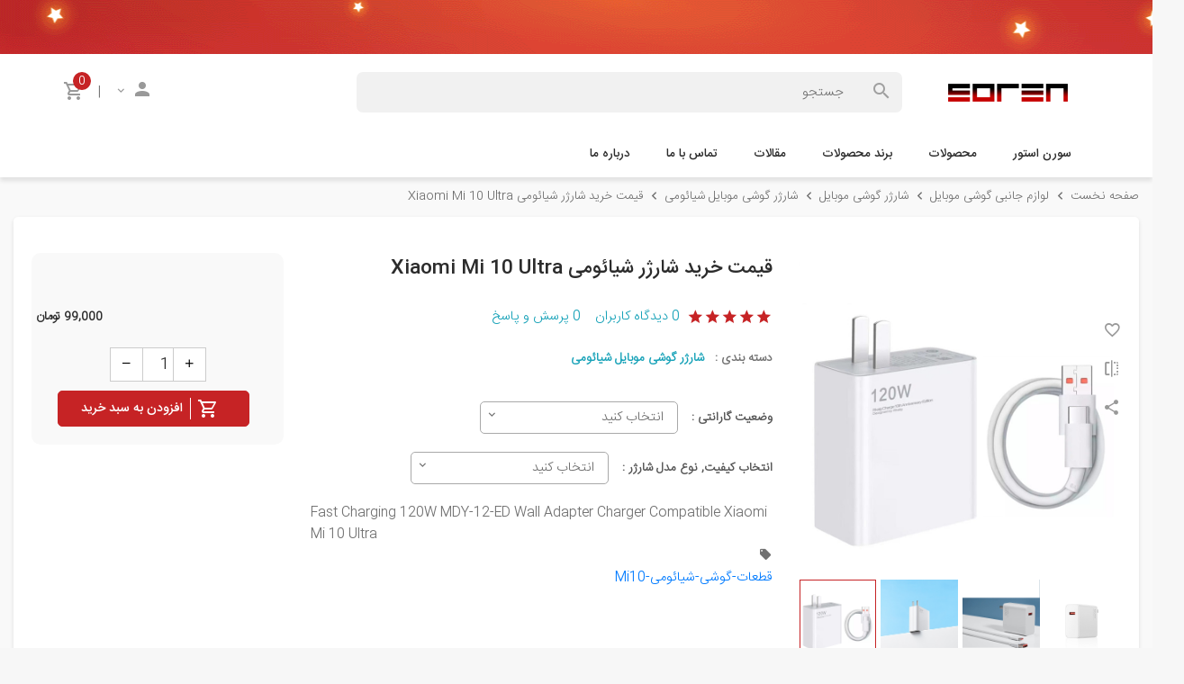

--- FILE ---
content_type: text/html; charset=utf-8
request_url: https://sorenstore.com/fa/%D9%85%D8%AD%D8%B5%D9%88%D9%84%D8%A7%D8%AA/%D8%B4%D8%A7%D8%B1%DA%98%D8%B1/%D8%B4%DB%8C%D8%A7%D8%A6%D9%88%D9%85%DB%8C/adapter-data-cable-charging-fast-charger-120w-mdy-12-ed-xiaomi-mi-10-ultra
body_size: 39992
content:
<!DOCTYPE html> <html dir="rtl" lang="fa"> <head> <link href="https://fastcdn.pro/filegallery/sorenstore.com/favicon/favicon-16x16.png" rel="icon" sizes="16x16" type="image/png"/> <link href="https://fastcdn.pro/filegallery/sorenstore.com/favicon/android-icon-36x36.png" rel="icon" sizes="36x36" type="image/png"/> <link href="https://fastcdn.pro/filegallery/sorenstore.com/favicon/android-icon-192x192.png" rel="icon" sizes="192x192" type="image/png"/> <link href="https://fastcdn.pro/filegallery/sorenstore.com/favicon/android-icon-96x96.png" rel="icon" sizes="96x96" type="image/png"/> <meta name="viewport" content="initial-scale=1, maximum-scale=1"/> <meta name="viewport" content="width=device-width"/> <meta http-equiv="X-UA-Compatible" content="IE=edge"> <meta name="google-site-verification" content="4Pw6Q88Wd9dsvSj7j_GqZFlwiSlyoE1I1wDh66WoYfg"/> <meta name="robots" content="index, follow"/> <link rel="canonical" href="https://sorenstore.com/fa/%D9%85%D8%AD%D8%B5%D9%88%D9%84%D8%A7%D8%AA/%D8%B4%D8%A7%D8%B1%DA%98%D8%B1/%D8%B4%DB%8C%D8%A7%D8%A6%D9%88%D9%85%DB%8C/adapter-data-cable-charging-fast-charger-120w-mdy-12-ed-xiaomi-mi-10-ultra" itemprop="url"> <title>قیمت خرید شارژر شیائومی Xiaomi Mi 10 Ultra</title> <meta name="description" content="قیمت شارژر, هد کلگی, کابل شارژ گوشی شیائومی می تن اولترا (Xiaomi Mi 10 Ultra) خرید از فروشگاه انلاین قطعات موبایل سورن + ضمانت اصالت کالا, گارانتی معتبر. Fast Charging 120W, MDY-12-ED"/> <script async src="https://www.googletagmanager.com/gtag/js?id=G-NHCRKRC3CZ"></script> <script>function gtag(){dataLayer.push(arguments)}window.dataLayer=window.dataLayer||[],gtag("js",new Date),gtag("config","G-NHCRKRC3CZ")</script> <link href="/GlobalItems/fonts/MaterialDesignWebfont/css/materialdesignicons.min.css" rel="stylesheet" media="all"/> <link href="/GlobalItems/bootstrap4/css/bootstrap-rtl.css" rel="stylesheet" media="all"/> <link rel="stylesheet" type="text/css" href="https://fastcdn.pro/Themes/sorenstoreStore21/static/css/carousel/owl.carousel.min.css" media="all"/> <link rel="stylesheet" type="text/css" href="https://fastcdn.pro/Themes/sorenstoreStore21/static/css/carousel/lightslider.min.css" media="all"/> <link rel="stylesheet" type="text/css" href="https://fastcdn.pro/Themes/sorenstoreStore21/static/css/lightcase.css" media="all"/> <link rel="stylesheet" type="text/css" href="https://fastcdn.pro/Themes/sorenstoreStore21/static/css/pages/product-list.min.css" media="all"/> <link rel="stylesheet" type="text/css" href="https://fastcdn.pro/Themes/sorenstoreStore21/static/css/pages/product-details.min.css" media="all"/> <script type="text/javascript" src="/GlobalItems/js/jquery-1.11.1.min.js"></script> <script type="text/javascript" src="/GlobalItems/bootstrap4/js/bootstrap.min.js"></script> <script src="https://fastcdn.pro/Themes/sorenstoreStore21/static/js/bundle.js" type="text/javascript"></script> <link href="https://fastcdn.pro/Themes/sorenstoreStore21/static/css/bundle.css" rel="stylesheet"/> </head> <body> <span class="screen"></span> <div class="Menu2"> <i class="mdi mdi-close"></i> <div class="d-flex"> <div class="imgLogo" data-widget-name="Logo" data-widget-key="Logo"data-widget-friendly-name="لوگو"> <a href="/"> <img src="https://fastcdn.pro/FileGallery/sorenstore.com/OtherFiles/Untitled-1.png" alt="" title=""/> </a> </div> </div> <ul> <li class=""> <a href="/"> سورن استور </a> </li> <li class=" haschild"> <p> <a href="/fa/لیست-محصولات/صفحه/1/تعداد-در-صفحه/20">محصولات</a> <i class="mdi mdi-chevron-down"></i> </p> <ul> <li class=" haschild"> <p> <a href="/fa/لیست-محصولات/قطعات-موبایل/صفحه/1/تعداد-در-صفحه/20">قطعات موبایل</a> <i class="mdi mdi-chevron-down"></i> </p> <ul> <li class=""> <a href="/fa/لیست-محصولات/قطعات-موبایل/ال-سی-دی/صفحه/1/تعداد-در-صفحه/20"> تاچ ال سی دی </a> </li> <li class=""> <a href="/fa/لیست-محصولات/قطعات-موبایل/باتری/صفحه/1/تعداد-در-صفحه/20"> باتری موبایل </a> </li> <li class=""> <a href="/fa/لیست-محصولات/قطعات-موبایل/دوربین/صفحه/1/تعداد-در-صفحه/20"> دوربین موبایل </a> </li> <li class=""> <a href="/fa/لیست-محصولات/قطعات-موبایل/مادربرد/صفحه/1/تعداد-در-صفحه/20"> مادربرد </a> </li> <li class=""> <a href="/fa/لیست-محصولات/قطعات-موبایل/ای-سی/صفحه/1/تعداد-در-صفحه/20"> آی سی موبایل </a> </li> <li class=""> <a href="/fa/لیست-محصولات/قطعات-موبایل/کانکتور-سوکت/صفحه/1/تعداد-در-صفحه/20"> کانکتور سوکت </a> </li> <li class=""> <a href="/fa/لیست-محصولات/قلم-اس-پن/s-pen-stylus/صفحه/1/تعداد-در-صفحه/20"> قلم اس پن استایلوس </a> </li> <li class=""> <a href="/fa/لیست-محصولات/قطعات-موبایل/قاب-شاسی-فریم/صفحه/1/تعداد-در-صفحه/20"> قاب شاسی فریم | درب پشت باتری </a> </li> <li class=""> <a href="/fa/لیست-محصولات/قطعات-موبایل/تاچ-گلس-فنی-تعمیراتی/انواع-گوشی/صفحه/1/تعداد-در-صفحه/20"> تاچ | گلس فنی و تعمیراتی </a> </li> <li class=""> <a href="/fa/لیست-محصولات/قطعات-موبایل/فلت/صفحه/1/تعداد-در-صفحه/20"> فلت | برد و مدار قطعات داخلی </a> </li> <li class=""> <a href="/fa/لیست-محصولات/شیشه-لنز-دوربین/صفحه/1/تعداد-در-صفحه/20"> شیشه لنز دوربین </a> </li> <li class=""> <a href="/fa/لیست-محصولات/قطعات-موبایل/بازر-بلندگو/صفحه/1/تعداد-در-صفحه/20"> بازر بلندگو </a> </li> <li class=""> <a href="/fa/لیست-محصولات/قطعات-موبایل/اسپیکر/صفحه/1/تعداد-در-صفحه/20"> اسپیکر تماس </a> </li> <li class=""> <a href="/fa/لیست-محصولات/قطعات-موبایل/میکروفن-دهنی/صفحه/1/تعداد-در-صفحه/20"> میکروفن </a> </li> <li class=""> <a href="/fa/لیست-محصولات/قطعات-موبایل/هلدر-نگهدارنده-سیم-کارت/صفحه/1/تعداد-در-صفحه/20"> هلدر نگهدارنده مموری و سیم کارت </a> </li> <li class=""> <a href="/fa/لیست-محصولات/قطعات-موبایل/مدار-سیم-انتن/صفحه/1/تعداد-در-صفحه/20"> مدار سیم آنتن </a> </li> <li class=""> <a href="/fa/لیست-محصولات/قطعات-موبایل/ویبراتور/صفحه/1/تعداد-در-صفحه/20"> ویبراتور </a> </li> <li class=""> <a href="/fa/لیست-محصولات/قطعات-موبایل/پیچ/صفحه/1/تعداد-در-صفحه/20"> پیچ </a> </li> <li class=""> <a href="/fa/لیست-محصولات/درپوش-شارژ-سیم-مموری-هندزفری/صفحه/1/تعداد-در-صفحه/20"> درپوش </a> </li> <li class=""> <a href="/fa/لیست-محصولات/تور-گردگیر/صفحه/1/تعداد-در-صفحه/20"> تور گردگیر </a> </li> <li class=""> <a href="/fa/لیست-محصولات/قطعات-موبایل/براکت-شیلد-باتن/صفحه/1/تعداد-در-صفحه/20"> براکت / شیلد / باتن </a> </li> <li class=""> <a href="/fa/لیست-محصولات/قطعات-موبایل/کلیدها-ولوم-پاور-هوم/صفحه/1/تعداد-در-صفحه/20"> کلید ولوم، پاور، هوم </a> </li> </ul> </li> <li class=" haschild"> <p> <a href="/fa/لیست-محصولات/قطعات-تبلت/صفحه/1/تعداد-در-صفحه/20">قطعات تبلت</a> <i class="mdi mdi-chevron-down"></i> </p> <ul> <li class=""> <a href="/fa/لیست-محصولات/قطعات-تبلت/تاچ-ال-سی-دی/صفحه/1/تعداد-در-صفحه/20"> تاچ ال سی دی تبلت </a> </li> <li class=""> <a href="/fa/لیست-محصولات/قطعات-تبلت/باتری/صفحه/1/تعداد-در-صفحه/20"> باتری تبلت </a> </li> <li class=""> <a href="/fa/لیست-محصولات/قطعات-تبلت/تاچ/صفحه/1/تعداد-در-صفحه/20"> تاچ تبلت </a> </li> <li class=""> <a href="/fa/لیست-محصولات/قطعات-تبلت/مادربرد/صفحه/1/تعداد-در-صفحه/20"> مادربرد تبلت </a> </li> <li class=""> <a href="/fa/لیست-محصولات/قطعات-تبلت/فلت/صفحه/1/تعداد-در-صفحه/20"> فلت برد </a> </li> <li class=""> <a href="/fa/لیست-محصولات/قطعات-تبلت/شیشه-تاچ-گلس/صفحه/1/تعداد-در-صفحه/20"> شیشه تاچ گلس تبلت </a> </li> <li class=""> <a href="/fa/لیست-محصولات/قطعات-تبلت/قاب-شاسی-فریم/صفحه/1/تعداد-در-صفحه/20"> قاب شاسی فریم تبلت </a> </li> <li class=""> <a href="/fa/لیست-محصولات/قطعات-تبلت/دوربین/صفحه/1/تعداد-در-صفحه/20"> ماژول دوربین تبلت </a> </li> <li class=""> <a href="/fa/لیست-محصولات/قطعات-تبلت/شیشه-لنز-دوربین/صفحه/1/تعداد-در-صفحه/20"> شیشه لنز دوربین تبلت </a> </li> <li class=""> <a href="/fa/لیست-محصولات/قطعات-تبلت/کانکتورسوکت/صفحه/1/تعداد-در-صفحه/20"> کانکتور سوکت تبلت </a> </li> <li class=""> <a href="/fa/لیست-محصولات/قطعات-تبلت/بازر-بلندگو/صفحه/1/تعداد-در-صفحه/20"> بازر بلندگو تبلت </a> </li> <li class=""> <a href="/fa/لیست-محصولات/قطعات-تبلت/ایراسپیکر/صفحه/1/تعداد-در-صفحه/20"> ایر اسپیکر تبلت </a> </li> <li class=""> <a href="/fa/لیست-محصولات/قطعات-تبلت/میکروفن/صفحه/1/تعداد-در-صفحه/20"> میکروفن تبلت </a> </li> <li class=""> <a href="/fa/لیست-محصولات/قطعات-تبلت/هلدر-سیم%E2%80%8Eکارت/صفحه/1/تعداد-در-صفحه/20"> هلدر مموری و سیم کارت تبلت </a> </li> <li class=""> <a href="/fa/لیست-محصولات/قطعات-تبلت/قلم-اس%E2%80%8Eپن/صفحه/1/تعداد-در-صفحه/20"> قلم اس‎پن تبلت </a> </li> <li class=""> <a href="/fa/لیست-محصولات/قطعات-تبلت/ویبراتور/صفحه/1/تعداد-در-صفحه/20"> ویبراتور تبلت </a> </li> <li class=""> <a href="/fa/لیست-محصولات/قطعات-تبلت/پیچ/صفحه/1/تعداد-در-صفحه/20"> پیچ تبلت </a> </li> </ul> </li> <li class=" haschild"> <p> <a href="/fa/لیست-محصولات/حافظه/صفحه/1/تعداد-در-صفحه/20">حافظه و تجهیزات ذخیره‌سازی اطلاعات</a> <i class="mdi mdi-chevron-down"></i> </p> <ul> <li class=""> <a href="/fa/لیست-محصولات/حافظه/فلش-مموری/صفحه/1/تعداد-در-صفحه/20"> فلش مموری </a> </li> <li class=""> <a href="/fa/لیست-محصولات/حافظه/کارت-حافظه/صفحه/1/تعداد-در-صفحه/20"> کارت حافظه </a> </li> <li class=""> <a href="/fa/لیست-محصولات/حافظه/هارد-اینترنال/صفحه/1/تعداد-در-صفحه/20"> هارد اینترنال </a> </li> <li class=""> <a href="/fa/لیست-محصولات/حافظه/هارد-اکسترنال/صفحه/1/تعداد-در-صفحه/20"> هارد اکسترنال </a> </li> <li class=""> <a href="/fa/لیست-محصولات/حافظه/هارد-لپ‌تاپ/صفحه/1/تعداد-در-صفحه/20"> هارد لپ تاپ </a> </li> <li class=""> <a href="/fa/لیست-محصولات/حافظه/ssd-اینترنال/صفحه/1/تعداد-در-صفحه/20"> حافظه SSD اینترنال </a> </li> <li class=""> <a href="/fa/لیست-محصولات/حافظه/ssd-اکسترنال/صفحه/1/تعداد-در-صفحه/20"> حافظه SSD اکسترنال </a> </li> <li class=""> <a href="/fa/لیست-محصولات/حافظه/ssd-سرور/صفحه/1/تعداد-در-صفحه/20"> حافظه SSD سرور </a> </li> <li class=""> <a href="/fa/لیست-محصولات/حافظه/cd-dvd/صفحه/1/تعداد-در-صفحه/20"> CD-DVD </a> </li> <li class=""> <a href="/fa/لیست-محصولات/حافظه/باکس-هارد/صفحه/1/تعداد-در-صفحه/20"> باکس هارد </a> </li> <li class=""> <a href="/fa/لیست-محصولات/حافظه/داک-هارد/صفحه/1/تعداد-در-صفحه/20"> داک هارد </a> </li> <li class=""> <a href="/fa/لیست-محصولات/حافظه/لوازم-جانبی/صفحه/1/تعداد-در-صفحه/20"> لوازم جانبی تجهیزات ذخیره سازی </a> </li> </ul> </li> <li class=" haschild"> <p> <a href="/fa/لیست-محصولات/لوازم-جانبی/صفحه/1/تعداد-در-صفحه/20">لوازم جانبی موبایل</a> <i class="mdi mdi-chevron-down"></i> </p> <ul> <li class=""> <a href="/fa/لیست-محصولات/لوازم-جانبی/گارد-کاور-قاب/صفحه/1/تعداد-در-صفحه/20"> کاور، گارد، قاب گوشی </a> </li> <li class=""> <a href="/fa/لیست-محصولات/لوازم-جانبی/شارژر/صفحه/1/تعداد-در-صفحه/20"> شارژر گوشی موبایل </a> </li> <li class=""> <a href="/fa/لیست-محصولات/پاور-بانک/صفحه/1/تعداد-در-صفحه/13"> پاور بانک </a> </li> <li class=""> <a href="/fa/لیست-محصولات/لوازم-جانبی-گوشی-موبایل/ایرپاد-هندزفری-بلوتوثی/صفحه/1/تعداد-در-صفحه/20"> هندزفری بلوتوثی و بی سیم </a> </li> <li class=""> <a href="/fa/لیست-محصولات/لوازم-جانبی-گوشی-موبایل/هندزفری-سیمی/صفحه/1/تعداد-در-صفحه/20"> هندزفری سیمی </a> </li> <li class=""> <a href="/fa/لیست-محصولات/لوازم-جانبی-گوشی-موبایل/هندزفری-گردنی/صفحه/1/تعداد-در-صفحه/20"> هندزفری گردنی </a> </li> <li class=""> <a href="/fa/لیست-محصولات/لوازم-جانبی/گلس/صفحه/1/تعداد-در-صفحه/20"> گلس محافظ گوشی </a> </li> <li class=""> <a href="/fa/لیست-محصولات/لوازم-جانبی-گوشی-موبایل/مبدل-و-اتصالات/صفحه/1/تعداد-در-صفحه/20"> کابل تبدیل و مبدل گوشی موبایل </a> </li> <li class=""> <a href="/fa/لیست-محصولات/لوازم-جانبی-گوشی-موبایل/پایه-نگهدارنده/صفحه/1/تعداد-در-صفحه/20"> پایه نگهدارنده و هولدر موبایل </a> </li> <li class=""> <a href="/fa/لیست-محصولات/لوازم-جانبی-گوشی-موبایل/مونوپاد/صفحه/1/تعداد-در-صفحه/20"> مونوپاد </a> </li> <li class=""> <a href="/fa/لیست-محصولات/لوازم-جانبی-گوشی-موبایل/کاور-و-کیف-هندزفری-و-هدفون/صفحه/1/تعداد-در-صفحه/20"> کاور و کیف هندزفری و هدفون </a> </li> <li class=""> <a href="/fa/لیست-محصولات/لوازم-جانبی-گوشی-موبایل-تبلت/جعبه-کارتن-گوشی-موبایل-تبلت/صفحه/1/تعداد-در-صفحه/20"> جعبه کارتون موبایل </a> </li> <li class=""> <a href="/fa/لیست-محصولات/لوازم-جانبی-گوشی-موبایل/هدست-واقعیت-مجازی/صفحه/1/تعداد-در-صفحه/20"> هدست واقعیت مجازی </a> </li> <li class=""> <a href="/fa/لیست-محصولات/لوازم-جانبی-گوشی-موبایل/لنز-گوشی-موبایل/صفحه/1/تعداد-در-صفحه/20"> لنز گوشی موبایل </a> </li> <li class=""> <a href="/fa/لیست-محصولات/لوازم-جانبی-گوشی-موبایل/کیت-تمیز-کننده/صفحه/1/تعداد-در-صفحه/20"> کیت تمیز کننده گوشی موبایل </a> </li> <li class=""> <a href="/fa/لیست-محصولات/لوازم-جانبی-گوشی-موبایل/مبدل-برق-و-چندراهی/صفحه/1/تعداد-در-صفحه/20"> محافظ و مبدل برق </a> </li> </ul> </li> <li class=" haschild"> <p> <a href="/fa/لیست-محصولات/گوشی-موبایل/صفحه/1/تعداد-در-صفحه/20">گوشی موبایل</a> <i class="mdi mdi-chevron-down"></i> </p> <ul> <li class=""> <a href="/fa/لیست-محصولات/گوشی-موبایل/اپل-ایفون/صفحه/1/تعداد-در-صفحه/20"> اپل آیفون </a> </li> <li class=""> <a href="/fa/لیست-محصولات/گوشی-موبایل/سامسونگ/صفحه/1/تعداد-در-صفحه/20"> سامسونگ </a> </li> <li class=""> <a href="/fa/لیست-محصولات/گوشی-موبایل/هواوی/صفحه/1/تعداد-در-صفحه/20"> هوآوی </a> </li> <li class=""> <a href="/fa/لیست-محصولات/گوشی-موبایل/نوکیا/صفحه/1/تعداد-در-صفحه/20"> نوکیا </a> </li> <li class=""> <a href="/fa/لیست-محصولات/گوشی-موبایل/هانر/صفحه/1/تعداد-در-صفحه/20"> آنر </a> </li> <li class=""> <a href="/fa/لیست-محصولات/گوشی-موبایل/شیائومی/صفحه/1/تعداد-در-صفحه/20"> شیائومی </a> </li> </ul> </li> <li class=" haschild"> <p> <a href="/fa/لیست-محصولات/تبلت/صفحه/1/تعداد-در-صفحه/20">تبلت</a> <i class="mdi mdi-chevron-down"></i> </p> <ul> <li class=""> <a href="/fa/لیست-محصولات/تبلت/اپل-ایپد/صفحه/1/تعداد-در-صفحه/20"> تبلت اپل آیپد </a> </li> <li class=""> <a href="/fa/لیست-محصولات/تبلت/سامسونگ/صفحه/1/تعداد-در-صفحه/20"> تبلت سامسونگ </a> </li> <li class=""> <a href="/fa/لیست-محصولات/تبلت/هواوی/صفحه/1/تعداد-در-صفحه/20"> تبلت هوآوی </a> </li> <li class=""> <a href="/fa/لیست-محصولات/تبلت/نوکیا/صفحه/1/تعداد-در-صفحه/20"> تبلت نوکیا </a> </li> <li class=""> <a href="/fa/لیست-محصولات/تبلت/شیائومی/صفحه/1/تعداد-در-صفحه/20"> تبلت شیائومی </a> </li> </ul> </li> <li class=" haschild"> <p> <a href="/fa/لیست-محصولات/لپ-تاپ/صفحه/1/تعداد-در-صفحه/20">لپ تاپ</a> <i class="mdi mdi-chevron-down"></i> </p> <ul> <li class=""> <a href="/fa/لیست-محصولات/لپ-تاپ/ایسوس/صفحه/1/تعداد-در-صفحه/20"> لپ‌ تاپ ایسوس </a> </li> <li class=""> <a href="/fa/لیست-محصولات/لپ-تاپ/دل/صفحه/1/تعداد-در-صفحه/20"> لپ تاپ دل </a> </li> </ul> </li> <li class=""> <a href="/fa/لیست-محصولات/لپ-تاپ/لوازم-جانبی/صفحه/1/تعداد-در-صفحه/20"> لوازم جانبی لپ تاپ </a> </li> <li class=" haschild"> <p> <a href="/fa/لیست-محصولات/ابزار-تجهیزات-تعمیرات-سخت-افزاری-موبایل/صفحه/1/تعداد-در-صفحه/20">ابزار تعمیر سخت افزاری موبایل</a> <i class="mdi mdi-chevron-down"></i> </p> <ul> <li class=""> <a href="/fa/لیست-محصولات/ابزار/شابلون/صفحه/1/تعداد-در-صفحه/20"> شابلون آی سی </a> </li> <li class=""> <a href="/fa/لیست-محصولات/ابزار-تعمیرات/پنس/صفحه/1/تعداد-در-صفحه/20"> پنس </a> </li> <li class=""> <a href="/fa/لیست-محصولات/ابزار/ابزار-جای-پیچ-و-صفحه-اهنربایی/صفحه/1/تعداد-در-صفحه/20"> ابزار جای پیچ و صفحه آهنربایی </a> </li> <li class=""> <a href="/fa/لیست-محصولات/ابزار/چسب/صفحه/1/تعداد-در-صفحه/20"> چسب </a> </li> <li class=""> <a href="/fa/لیست-محصولات/ابزار/پیچ-گوشتی/صفحه/1/تعداد-در-صفحه/20"> پیچ گوشتی تعمیرات موبایل </a> </li> <li class=""> <a href="/fa/لیست-محصولات/ابزار/ابزار-لوازم-باز-بسته-کردن-موبایل/صفحه/1/تعداد-در-صفحه/"> ابزار باز و بسته کردن موبایل </a> </li> <li class=""> <a href="/fa/لیست-محصولات/ابزار/سیم-کابل-سیم-لحیم-سیم-کشی/صفحه/1/تعداد-در-صفحه/20"> سیم کابل سیم لحیم سیم کشی </a> </li> <li class=""> <a href="/fa/لیست-محصولات/ابزار/میکروسکوپ/صفحه/1/تعداد-در-صفحه/20"> ميکروسکوپ </a> </li> <li class=""> <a href="/fa/لیست-محصولات/ابزار/سیم-چین-کف-چین-دم-باریک-دم-کج-انبر-دست/صفحه/1/تعداد-در-صفحه/20"> سیم چین دم باریک </a> </li> <li class=""> <a href="/fa/لیست-محصولات/ابزار/خمیر-روغن-مایع-فلکس-جا-مایعی-جا-تینری/صفحه/1/تعداد-در-صفحه/20"> خمیر روغن و مایع فلکس </a> </li> <li class=""> <a href="/fa/لیست-محصولات/ابزار/منبع-تغذیه/صفحه/1/تعداد-در-صفحه/20"> منبع تغذیه </a> </li> <li class=""> <a href="/fa/لیست-محصولات/ابزار/هیتر-هویه/صفحه/1/تعداد-در-صفحه/20"> هیتر و هویه </a> </li> <li class=""> <a href="/fa/لیست-محصولات/ابزار/روغن-لحیم/صفحه/1/تعداد-در-صفحه/20"> روغن لحیم </a> </li> </ul> </li> <li class=" haschild"> <p> <a href="/fa/لیست-محصولات/ابزارالات-لوازم-تعمیرات-نرم-افزاری/صفحه/1/تعداد-در-صفحه/20">ابزار تعمیرات نرم افزاری موبایل</a> <i class="mdi mdi-chevron-down"></i> </p> <ul> <li class=""> <a href="/fa/لیست-محصولات/باکس/صفحه/1/تعداد-در-صفحه/20"> باکس تعمیرات موبایل </a> </li> <li class=""> <a href="/fa/لیست-محصولات/دانگل/صفحه/1/تعداد-در-صفحه/20"> دانگل تعمیرات موبایل </a> </li> <li class=""> <a href="/fa/لیست-محصولات/اکتیویشن/صفحه/1/تعداد-در-صفحه/20"> اکتیویشن تعمیرات موبایل </a> </li> <li class=""> <a href="/fa/لیست-محصولات/ابزار/باکس/کارکرده/صفحه/1/تعداد-در-صفحه/20"> باکس کارکرده دست دوم تعمیرات موبایل </a> </li> <li class=""> <a href="/fa/لیست-محصولات/کابل/صفحه/1/تعداد-در-صفحه/20"> کابل باکس تعمیرات موبایل </a> </li> </ul> </li> <li class=""> <a href="/fa/لیست-محصولات/لوازم-جانبی-تبلت/صفحه/1/تعداد-در-صفحه/20"> لوازم جانبی تبلت </a> </li> </ul> </li> <li class=""> <a href="#"> برند محصولات </a> </li> <li class=" haschild"> <p> <a href="/fa/مقالات/صفحه/1/تعداد-در-صفحه/50">مقالات</a> <i class="mdi mdi-chevron-down"></i> </p> <ul> <li class=""> <a href="/fa/صفحه/خواندنی-های-باتری-گوشی"> مقالات برگزیده باتری موبایل </a> </li> <li class=""> <a href="/fa/صفحه/مقالات-نمایشگر-موبایل"> مقالات برگزیده تاچ ال سی دی </a> </li> <li class=""> <a href="/fa/مقالات/گوشی/موبایل/صفحه/1/تعداد-در-صفحه/50"> مقالات برگزیده گوشی موبایل </a> </li> </ul> </li> <li class=""> <a href="/fa/home/contact"> تماس با ما </a> </li> <li class=""> <a href="/fa/صفحه/about-us"> درباره ما </a> </li> </ul> </div> <header id="navbar"> <div class="gif parallax" style="background-image: url('https://fastcdn.pro/FileGallery/sorenstore.com/OtherFiles/header.gif');"> <img src="https://fastcdn.pro/FileGallery/sorenstore.com/OtherFiles/header.gif" alt="" title="" data-qazy="false"/> </div> <div class="topHeader"> <div class="container d-flex align-items-cente justify-content-between"> <div class="Rpart d-flex align-items-center"> <div class="imgLogo" data-widget-name="Logo" data-widget-key="Logo"data-widget-friendly-name="لوگو"> <a href="/"> <img src="https://fastcdn.pro/FileGallery/sorenstore.com/OtherFiles/Untitled-1.png" alt="" title=""/> </a> </div> <div class="Search"> <button><i class="mdi mdi-magnify"></i></button> <input class="input lSerchTerm" name="lSerchTerm" id="lSerchTerm" type="text" placeholder="جستجو"/> </div> </div> <div class="Lpart d-flex align-items-center"> <div class="LoginBox"> <div class="d-flex align-items-center"> <i class="mdi mdi-account"></i><span class="mr-1"><i class="mdi mdi-chevron-down"></i></span> </div> <ul> <li> <a href="/fa/Account/LoginOrRegisterWithVerifyCode" class="d-flex align-items-center"> <i class="mdi mdi-account-outline"></i> <span> ورود</span> </a> </li> <li> <a href="/fa/Pages/Feedback"> <i class="mdi mdi-heart-outline"></i><span>برگزیـده‌هـا</span> </a> </li> <li> <a href="/fa/ProductsSpecsLocalized/CompareList"> <i class="mdi mdi-compare"></i><span>مشاهده لیست مقایسه</span> </a> </li> </ul> </div> <span>|</span> <div class="basketDiv"> <div class="basket_top"> <div class="dropdown" id="buy"> <a href="#" id="basket" class="top_link shopping-cart" title=""> <span class="ShoppingCartSumItems">0</span> <i class="mdi mdi-cart-outline"></i> </a> </div> </div> <div class="clearfix"></div> <div class="cart-wrapper top_block shoppingCartPanel" style="display: none;"> <input type="hidden" id="discountId" value="0"/> <input id="tax" type="hidden" value="0"/> <div class="top"> <span>هیچ کالایی در سبد خرید شما وجود ندارد</span> </div> <input type="hidden" value="0" class="ShoppingCartItemsCount"/> <script type="text/javascript">function goToShoppingCartList(){var n="0";n>0&&(window.location.href="/fa/ShoppingCart/Cart")}function ShoppingCartChangeQunatity(n,t,i,r,u){ChangeQunatity(n,t,i,r,i,u)}if(window.jQuery&&$(".ShoppingCartSumItems").parents(".basketFix").length>0){var basketFix=$(".ShoppingCartSumItems").parents(".basketFix");$(".ShoppingCartSumItems").html(0)}</script> </div> </div> </div> </div> <div class="container d-flex align-items-center Mobile"> <nav class="nav"> <div class="container pt-0"> <i class="mdi mdi-menu"></i> <ul class="Menu"> <li class="menu-item "><a href="/" class="menu-link">سورن استور</a></li> <li class="dropItem megamenuItem "> <a href="/fa/لیست-محصولات/صفحه/1/تعداد-در-صفحه/20" class="menu-link">محصولات</a> <div class="menu"> <ul> <li> <a href="/fa/لیست-محصولات/قطعات-موبایل/صفحه/1/تعداد-در-صفحه/20">قطعات موبایل</a> <div class="megamenu"> <div class="row"> <div class="column"> <span> <a href="/fa/لیست-محصولات/قطعات-موبایل/ال-سی-دی/صفحه/1/تعداد-در-صفحه/20"> تاچ ال سی دی </a> </span> <span> <a href="/fa/لیست-محصولات/قطعات-موبایل/باتری/صفحه/1/تعداد-در-صفحه/20"> باتری موبایل </a> </span> <span> <a href="/fa/لیست-محصولات/قطعات-موبایل/دوربین/صفحه/1/تعداد-در-صفحه/20"> دوربین موبایل </a> </span> <span> <a href="/fa/لیست-محصولات/قطعات-موبایل/مادربرد/صفحه/1/تعداد-در-صفحه/20"> مادربرد </a> </span> <span> <a href="/fa/لیست-محصولات/قطعات-موبایل/ای-سی/صفحه/1/تعداد-در-صفحه/20"> آی سی موبایل </a> </span> <span> <a href="/fa/لیست-محصولات/قطعات-موبایل/کانکتور-سوکت/صفحه/1/تعداد-در-صفحه/20"> کانکتور سوکت </a> </span> <span> <a href="/fa/لیست-محصولات/قلم-اس-پن/s-pen-stylus/صفحه/1/تعداد-در-صفحه/20"> قلم اس پن استایلوس </a> </span> <span> <a href="/fa/لیست-محصولات/قطعات-موبایل/قاب-شاسی-فریم/صفحه/1/تعداد-در-صفحه/20"> قاب شاسی فریم | درب پشت باتری </a> </span> <span> <a href="/fa/لیست-محصولات/قطعات-موبایل/تاچ-گلس-فنی-تعمیراتی/انواع-گوشی/صفحه/1/تعداد-در-صفحه/20"> تاچ | گلس فنی و تعمیراتی </a> </span> <span> <a href="/fa/لیست-محصولات/قطعات-موبایل/فلت/صفحه/1/تعداد-در-صفحه/20"> فلت | برد و مدار قطعات داخلی </a> </span> <span> <a href="/fa/لیست-محصولات/شیشه-لنز-دوربین/صفحه/1/تعداد-در-صفحه/20"> شیشه لنز دوربین </a> </span> <span> <a href="/fa/لیست-محصولات/قطعات-موبایل/بازر-بلندگو/صفحه/1/تعداد-در-صفحه/20"> بازر بلندگو </a> </span> <span> <a href="/fa/لیست-محصولات/قطعات-موبایل/اسپیکر/صفحه/1/تعداد-در-صفحه/20"> اسپیکر تماس </a> </span> <span> <a href="/fa/لیست-محصولات/قطعات-موبایل/میکروفن-دهنی/صفحه/1/تعداد-در-صفحه/20"> میکروفن </a> </span> <span> <a href="/fa/لیست-محصولات/قطعات-موبایل/هلدر-نگهدارنده-سیم-کارت/صفحه/1/تعداد-در-صفحه/20"> هلدر نگهدارنده مموری و سیم کارت </a> </span> <span> <a href="/fa/لیست-محصولات/قطعات-موبایل/مدار-سیم-انتن/صفحه/1/تعداد-در-صفحه/20"> مدار سیم آنتن </a> </span> <span> <a href="/fa/لیست-محصولات/قطعات-موبایل/ویبراتور/صفحه/1/تعداد-در-صفحه/20"> ویبراتور </a> </span> <span> <a href="/fa/لیست-محصولات/قطعات-موبایل/پیچ/صفحه/1/تعداد-در-صفحه/20"> پیچ </a> </span> <span> <a href="/fa/لیست-محصولات/درپوش-شارژ-سیم-مموری-هندزفری/صفحه/1/تعداد-در-صفحه/20"> درپوش </a> </span> <span> <a href="/fa/لیست-محصولات/تور-گردگیر/صفحه/1/تعداد-در-صفحه/20"> تور گردگیر </a> </span> <span> <a href="/fa/لیست-محصولات/قطعات-موبایل/براکت-شیلد-باتن/صفحه/1/تعداد-در-صفحه/20"> براکت / شیلد / باتن </a> </span> <span> <a href="/fa/لیست-محصولات/قطعات-موبایل/کلیدها-ولوم-پاور-هوم/صفحه/1/تعداد-در-صفحه/20"> کلید ولوم، پاور، هوم </a> </span> </div> </div> </div> </li> <li> <a href="/fa/لیست-محصولات/قطعات-تبلت/صفحه/1/تعداد-در-صفحه/20">قطعات تبلت</a> <div class="megamenu"> <div class="row"> <div class="column"> <span> <a href="/fa/لیست-محصولات/قطعات-تبلت/تاچ-ال-سی-دی/صفحه/1/تعداد-در-صفحه/20"> تاچ ال سی دی تبلت </a> </span> <span> <a href="/fa/لیست-محصولات/قطعات-تبلت/باتری/صفحه/1/تعداد-در-صفحه/20"> باتری تبلت </a> </span> <span> <a href="/fa/لیست-محصولات/قطعات-تبلت/تاچ/صفحه/1/تعداد-در-صفحه/20"> تاچ تبلت </a> </span> <span> <a href="/fa/لیست-محصولات/قطعات-تبلت/مادربرد/صفحه/1/تعداد-در-صفحه/20"> مادربرد تبلت </a> </span> <span> <a href="/fa/لیست-محصولات/قطعات-تبلت/فلت/صفحه/1/تعداد-در-صفحه/20"> فلت برد </a> </span> <span> <a href="/fa/لیست-محصولات/قطعات-تبلت/شیشه-تاچ-گلس/صفحه/1/تعداد-در-صفحه/20"> شیشه تاچ گلس تبلت </a> </span> <span> <a href="/fa/لیست-محصولات/قطعات-تبلت/قاب-شاسی-فریم/صفحه/1/تعداد-در-صفحه/20"> قاب شاسی فریم تبلت </a> </span> <span> <a href="/fa/لیست-محصولات/قطعات-تبلت/دوربین/صفحه/1/تعداد-در-صفحه/20"> ماژول دوربین تبلت </a> </span> <span> <a href="/fa/لیست-محصولات/قطعات-تبلت/شیشه-لنز-دوربین/صفحه/1/تعداد-در-صفحه/20"> شیشه لنز دوربین تبلت </a> </span> <span> <a href="/fa/لیست-محصولات/قطعات-تبلت/کانکتورسوکت/صفحه/1/تعداد-در-صفحه/20"> کانکتور سوکت تبلت </a> </span> <span> <a href="/fa/لیست-محصولات/قطعات-تبلت/بازر-بلندگو/صفحه/1/تعداد-در-صفحه/20"> بازر بلندگو تبلت </a> </span> <span> <a href="/fa/لیست-محصولات/قطعات-تبلت/ایراسپیکر/صفحه/1/تعداد-در-صفحه/20"> ایر اسپیکر تبلت </a> </span> <span> <a href="/fa/لیست-محصولات/قطعات-تبلت/میکروفن/صفحه/1/تعداد-در-صفحه/20"> میکروفن تبلت </a> </span> <span> <a href="/fa/لیست-محصولات/قطعات-تبلت/هلدر-سیم%E2%80%8Eکارت/صفحه/1/تعداد-در-صفحه/20"> هلدر مموری و سیم کارت تبلت </a> </span> <span> <a href="/fa/لیست-محصولات/قطعات-تبلت/قلم-اس%E2%80%8Eپن/صفحه/1/تعداد-در-صفحه/20"> قلم اس‎پن تبلت </a> </span> <span> <a href="/fa/لیست-محصولات/قطعات-تبلت/ویبراتور/صفحه/1/تعداد-در-صفحه/20"> ویبراتور تبلت </a> </span> <span> <a href="/fa/لیست-محصولات/قطعات-تبلت/پیچ/صفحه/1/تعداد-در-صفحه/20"> پیچ تبلت </a> </span> </div> </div> </div> </li> <li> <a href="/fa/لیست-محصولات/حافظه/صفحه/1/تعداد-در-صفحه/20">حافظه و تجهیزات ذخیره‌سازی اطلاعات</a> <div class="megamenu"> <div class="row"> <div class="column"> <span> <a href="/fa/لیست-محصولات/حافظه/فلش-مموری/صفحه/1/تعداد-در-صفحه/20"> فلش مموری </a> </span> <span> <a href="/fa/لیست-محصولات/حافظه/کارت-حافظه/صفحه/1/تعداد-در-صفحه/20"> کارت حافظه </a> </span> <span> <a href="/fa/لیست-محصولات/حافظه/هارد-اینترنال/صفحه/1/تعداد-در-صفحه/20"> هارد اینترنال </a> </span> <span> <a href="/fa/لیست-محصولات/حافظه/هارد-اکسترنال/صفحه/1/تعداد-در-صفحه/20"> هارد اکسترنال </a> </span> <span> <a href="/fa/لیست-محصولات/حافظه/هارد-لپ‌تاپ/صفحه/1/تعداد-در-صفحه/20"> هارد لپ تاپ </a> </span> <span> <a href="/fa/لیست-محصولات/حافظه/ssd-اینترنال/صفحه/1/تعداد-در-صفحه/20"> حافظه SSD اینترنال </a> </span> <span> <a href="/fa/لیست-محصولات/حافظه/ssd-اکسترنال/صفحه/1/تعداد-در-صفحه/20"> حافظه SSD اکسترنال </a> </span> <span> <a href="/fa/لیست-محصولات/حافظه/ssd-سرور/صفحه/1/تعداد-در-صفحه/20"> حافظه SSD سرور </a> </span> <span> <a href="/fa/لیست-محصولات/حافظه/cd-dvd/صفحه/1/تعداد-در-صفحه/20"> CD-DVD </a> </span> <span> <a href="/fa/لیست-محصولات/حافظه/باکس-هارد/صفحه/1/تعداد-در-صفحه/20"> باکس هارد </a> </span> <span> <a href="/fa/لیست-محصولات/حافظه/داک-هارد/صفحه/1/تعداد-در-صفحه/20"> داک هارد </a> </span> <span> <a href="/fa/لیست-محصولات/حافظه/لوازم-جانبی/صفحه/1/تعداد-در-صفحه/20"> لوازم جانبی تجهیزات ذخیره سازی </a> </span> </div> </div> </div> </li> <li> <a href="/fa/لیست-محصولات/لوازم-جانبی/صفحه/1/تعداد-در-صفحه/20">لوازم جانبی موبایل</a> <div class="megamenu"> <div class="row"> <div class="column"> <span> <a href="/fa/لیست-محصولات/لوازم-جانبی/گارد-کاور-قاب/صفحه/1/تعداد-در-صفحه/20"> کاور، گارد، قاب گوشی </a> </span> <span> <a href="/fa/لیست-محصولات/لوازم-جانبی/شارژر/صفحه/1/تعداد-در-صفحه/20"> شارژر گوشی موبایل </a> </span> <span> <a href="/fa/لیست-محصولات/پاور-بانک/صفحه/1/تعداد-در-صفحه/13"> پاور بانک </a> </span> <span> <a href="/fa/لیست-محصولات/لوازم-جانبی-گوشی-موبایل/ایرپاد-هندزفری-بلوتوثی/صفحه/1/تعداد-در-صفحه/20"> هندزفری بلوتوثی و بی سیم </a> </span> <span> <a href="/fa/لیست-محصولات/لوازم-جانبی-گوشی-موبایل/هندزفری-سیمی/صفحه/1/تعداد-در-صفحه/20"> هندزفری سیمی </a> </span> <span> <a href="/fa/لیست-محصولات/لوازم-جانبی-گوشی-موبایل/هندزفری-گردنی/صفحه/1/تعداد-در-صفحه/20"> هندزفری گردنی </a> </span> <span> <a href="/fa/لیست-محصولات/لوازم-جانبی/گلس/صفحه/1/تعداد-در-صفحه/20"> گلس محافظ گوشی </a> </span> <span> <a href="/fa/لیست-محصولات/لوازم-جانبی-گوشی-موبایل/مبدل-و-اتصالات/صفحه/1/تعداد-در-صفحه/20"> کابل تبدیل و مبدل گوشی موبایل </a> </span> <span> <a href="/fa/لیست-محصولات/لوازم-جانبی-گوشی-موبایل/پایه-نگهدارنده/صفحه/1/تعداد-در-صفحه/20"> پایه نگهدارنده و هولدر موبایل </a> </span> <span> <a href="/fa/لیست-محصولات/لوازم-جانبی-گوشی-موبایل/مونوپاد/صفحه/1/تعداد-در-صفحه/20"> مونوپاد </a> </span> <span> <a href="/fa/لیست-محصولات/لوازم-جانبی-گوشی-موبایل/کاور-و-کیف-هندزفری-و-هدفون/صفحه/1/تعداد-در-صفحه/20"> کاور و کیف هندزفری و هدفون </a> </span> <span> <a href="/fa/لیست-محصولات/لوازم-جانبی-گوشی-موبایل-تبلت/جعبه-کارتن-گوشی-موبایل-تبلت/صفحه/1/تعداد-در-صفحه/20"> جعبه کارتون موبایل </a> </span> <span> <a href="/fa/لیست-محصولات/لوازم-جانبی-گوشی-موبایل/هدست-واقعیت-مجازی/صفحه/1/تعداد-در-صفحه/20"> هدست واقعیت مجازی </a> </span> <span> <a href="/fa/لیست-محصولات/لوازم-جانبی-گوشی-موبایل/لنز-گوشی-موبایل/صفحه/1/تعداد-در-صفحه/20"> لنز گوشی موبایل </a> </span> <span> <a href="/fa/لیست-محصولات/لوازم-جانبی-گوشی-موبایل/کیت-تمیز-کننده/صفحه/1/تعداد-در-صفحه/20"> کیت تمیز کننده گوشی موبایل </a> </span> <span> <a href="/fa/لیست-محصولات/لوازم-جانبی-گوشی-موبایل/مبدل-برق-و-چندراهی/صفحه/1/تعداد-در-صفحه/20"> محافظ و مبدل برق </a> </span> </div> </div> </div> </li> <li> <a href="/fa/لیست-محصولات/گوشی-موبایل/صفحه/1/تعداد-در-صفحه/20">گوشی موبایل</a> <div class="megamenu"> <div class="row"> <div class="column"> <span> <a href="/fa/لیست-محصولات/گوشی-موبایل/اپل-ایفون/صفحه/1/تعداد-در-صفحه/20"> اپل آیفون </a> </span> <span> <a href="/fa/لیست-محصولات/گوشی-موبایل/سامسونگ/صفحه/1/تعداد-در-صفحه/20"> سامسونگ </a> </span> <span> <a href="/fa/لیست-محصولات/گوشی-موبایل/هواوی/صفحه/1/تعداد-در-صفحه/20"> هوآوی </a> </span> <span> <a href="/fa/لیست-محصولات/گوشی-موبایل/نوکیا/صفحه/1/تعداد-در-صفحه/20"> نوکیا </a> </span> <span> <a href="/fa/لیست-محصولات/گوشی-موبایل/هانر/صفحه/1/تعداد-در-صفحه/20"> آنر </a> </span> <span> <a href="/fa/لیست-محصولات/گوشی-موبایل/شیائومی/صفحه/1/تعداد-در-صفحه/20"> شیائومی </a> </span> </div> </div> </div> </li> <li> <a href="/fa/لیست-محصولات/تبلت/صفحه/1/تعداد-در-صفحه/20">تبلت</a> <div class="megamenu"> <div class="row"> <div class="column"> <span> <a href="/fa/لیست-محصولات/تبلت/اپل-ایپد/صفحه/1/تعداد-در-صفحه/20"> تبلت اپل آیپد </a> </span> <span> <a href="/fa/لیست-محصولات/تبلت/سامسونگ/صفحه/1/تعداد-در-صفحه/20"> تبلت سامسونگ </a> </span> <span> <a href="/fa/لیست-محصولات/تبلت/هواوی/صفحه/1/تعداد-در-صفحه/20"> تبلت هوآوی </a> </span> <span> <a href="/fa/لیست-محصولات/تبلت/نوکیا/صفحه/1/تعداد-در-صفحه/20"> تبلت نوکیا </a> </span> <span> <a href="/fa/لیست-محصولات/تبلت/شیائومی/صفحه/1/تعداد-در-صفحه/20"> تبلت شیائومی </a> </span> </div> </div> </div> </li> <li> <a href="/fa/لیست-محصولات/لپ-تاپ/صفحه/1/تعداد-در-صفحه/20">لپ تاپ</a> <div class="megamenu"> <div class="row"> <div class="column"> <span> <a href="/fa/لیست-محصولات/لپ-تاپ/ایسوس/صفحه/1/تعداد-در-صفحه/20"> لپ‌ تاپ ایسوس </a> </span> <span> <a href="/fa/لیست-محصولات/لپ-تاپ/دل/صفحه/1/تعداد-در-صفحه/20"> لپ تاپ دل </a> </span> </div> </div> </div> </li> <li> <a href="/fa/لیست-محصولات/لپ-تاپ/لوازم-جانبی/صفحه/1/تعداد-در-صفحه/20">لوازم جانبی لپ تاپ</a> <div class="megamenu"> <div class="row"> </div> </div> </li> <li> <a href="/fa/لیست-محصولات/ابزار-تجهیزات-تعمیرات-سخت-افزاری-موبایل/صفحه/1/تعداد-در-صفحه/20">ابزار تعمیر سخت افزاری موبایل</a> <div class="megamenu"> <div class="row"> <div class="column"> <span> <a href="/fa/لیست-محصولات/ابزار/شابلون/صفحه/1/تعداد-در-صفحه/20"> شابلون آی سی </a> </span> <span> <a href="/fa/لیست-محصولات/ابزار-تعمیرات/پنس/صفحه/1/تعداد-در-صفحه/20"> پنس </a> </span> <span> <a href="/fa/لیست-محصولات/ابزار/ابزار-جای-پیچ-و-صفحه-اهنربایی/صفحه/1/تعداد-در-صفحه/20"> ابزار جای پیچ و صفحه آهنربایی </a> </span> <span> <a href="/fa/لیست-محصولات/ابزار/چسب/صفحه/1/تعداد-در-صفحه/20"> چسب </a> </span> <span> <a href="/fa/لیست-محصولات/ابزار/پیچ-گوشتی/صفحه/1/تعداد-در-صفحه/20"> پیچ گوشتی تعمیرات موبایل </a> </span> <span> <a href="/fa/لیست-محصولات/ابزار/ابزار-لوازم-باز-بسته-کردن-موبایل/صفحه/1/تعداد-در-صفحه/"> ابزار باز و بسته کردن موبایل </a> </span> <span> <a href="/fa/لیست-محصولات/ابزار/سیم-کابل-سیم-لحیم-سیم-کشی/صفحه/1/تعداد-در-صفحه/20"> سیم کابل سیم لحیم سیم کشی </a> </span> <span> <a href="/fa/لیست-محصولات/ابزار/میکروسکوپ/صفحه/1/تعداد-در-صفحه/20"> ميکروسکوپ </a> </span> <span> <a href="/fa/لیست-محصولات/ابزار/سیم-چین-کف-چین-دم-باریک-دم-کج-انبر-دست/صفحه/1/تعداد-در-صفحه/20"> سیم چین دم باریک </a> </span> <span> <a href="/fa/لیست-محصولات/ابزار/خمیر-روغن-مایع-فلکس-جا-مایعی-جا-تینری/صفحه/1/تعداد-در-صفحه/20"> خمیر روغن و مایع فلکس </a> </span> <span> <a href="/fa/لیست-محصولات/ابزار/منبع-تغذیه/صفحه/1/تعداد-در-صفحه/20"> منبع تغذیه </a> </span> <span> <a href="/fa/لیست-محصولات/ابزار/هیتر-هویه/صفحه/1/تعداد-در-صفحه/20"> هیتر و هویه </a> </span> <span> <a href="/fa/لیست-محصولات/ابزار/روغن-لحیم/صفحه/1/تعداد-در-صفحه/20"> روغن لحیم </a> </span> </div> </div> </div> </li> <li> <a href="/fa/لیست-محصولات/ابزارالات-لوازم-تعمیرات-نرم-افزاری/صفحه/1/تعداد-در-صفحه/20">ابزار تعمیرات نرم افزاری موبایل</a> <div class="megamenu"> <div class="row"> <div class="column"> <span> <a href="/fa/لیست-محصولات/باکس/صفحه/1/تعداد-در-صفحه/20"> باکس تعمیرات موبایل </a> </span> <span> <a href="/fa/لیست-محصولات/دانگل/صفحه/1/تعداد-در-صفحه/20"> دانگل تعمیرات موبایل </a> </span> <span> <a href="/fa/لیست-محصولات/اکتیویشن/صفحه/1/تعداد-در-صفحه/20"> اکتیویشن تعمیرات موبایل </a> </span> <span> <a href="/fa/لیست-محصولات/ابزار/باکس/کارکرده/صفحه/1/تعداد-در-صفحه/20"> باکس کارکرده دست دوم تعمیرات موبایل </a> </span> <span> <a href="/fa/لیست-محصولات/کابل/صفحه/1/تعداد-در-صفحه/20"> کابل باکس تعمیرات موبایل </a> </span> </div> </div> </div> </li> <li> <a href="/fa/لیست-محصولات/لوازم-جانبی-تبلت/صفحه/1/تعداد-در-صفحه/20">لوازم جانبی تبلت</a> <div class="megamenu"> <div class="row"> </div> </div> </li> </ul> </div> </li> <li class="menu-item "><a href="#" class="menu-link">برند محصولات</a></li> <li class="menu-item drop "> <a href="/fa/مقالات/صفحه/1/تعداد-در-صفحه/50" class="menu-link">مقالات</a> <ul class="menu-drop"> <li class="menu-item "><a href="/fa/صفحه/خواندنی-های-باتری-گوشی" class="menu-link">مقالات برگزیده باتری موبایل</a></li> <li class="menu-item "><a href="/fa/صفحه/مقالات-نمایشگر-موبایل" class="menu-link">مقالات برگزیده تاچ ال سی دی</a></li> <li class="menu-item "><a href="/fa/مقالات/گوشی/موبایل/صفحه/1/تعداد-در-صفحه/50" class="menu-link">مقالات برگزیده گوشی موبایل</a></li> </ul> </li> <li class="menu-item "><a href="/fa/home/contact" class="menu-link">تماس با ما</a></li> <li class="menu-item "><a href="/fa/صفحه/about-us" class="menu-link">درباره ما</a></li> </ul> </div> </nav> </div> </div> </header> <input id="VisitsStatisticsProductsId" value="2910286" type="hidden"/> <section class="MainContent"> <div class="productDetailsPage"> <div class="container pb-5"> <div class="bread-crumb"> <ol itemscope itemtype="http://schema.org/BreadcrumbList"> <li itemprop="itemListElement" itemscope itemtype="http://schema.org/ListItem"> <a href='/fa' itemprop="item"> <span itemprop="name">صفحه نخست</span> </a> <meta itemprop="position" content='1'/> </li> <li itemprop="itemListElement" itemscope itemtype="http://schema.org/ListItem"> <a href='/fa/%D9%84%DB%8C%D8%B3%D8%AA-%D9%85%D8%AD%D8%B5%D9%88%D9%84%D8%A7%D8%AA/%D9%84%D9%88%D8%A7%D8%B2%D9%85-%D8%AC%D8%A7%D9%86%D8%A8%DB%8C/%D8%B5%D9%81%D8%AD%D9%87/1/%D8%AA%D8%B9%D8%AF%D8%A7%D8%AF-%D8%AF%D8%B1-%D8%B5%D9%81%D8%AD%D9%87/20' itemprop="item"> <span itemprop="name">لوازم جانبی گوشی موبایل</span> </a> <meta itemprop="position" content='2'/> </li> <li itemprop="itemListElement" itemscope itemtype="http://schema.org/ListItem"> <a href='/fa/%D9%84%DB%8C%D8%B3%D8%AA-%D9%85%D8%AD%D8%B5%D9%88%D9%84%D8%A7%D8%AA/%D9%84%D9%88%D8%A7%D8%B2%D9%85-%D8%AC%D8%A7%D9%86%D8%A8%DB%8C/%D8%B4%D8%A7%D8%B1%DA%98%D8%B1/%D8%B5%D9%81%D8%AD%D9%87/1/%D8%AA%D8%B9%D8%AF%D8%A7%D8%AF-%D8%AF%D8%B1-%D8%B5%D9%81%D8%AD%D9%87/20' itemprop="item"> <span itemprop="name">شارژر گوشی موبایل</span> </a> <meta itemprop="position" content='3'/> </li> <li itemprop="itemListElement" itemscope itemtype="http://schema.org/ListItem"> <a href='/fa/%D9%84%DB%8C%D8%B3%D8%AA-%D9%85%D8%AD%D8%B5%D9%88%D9%84%D8%A7%D8%AA/%D9%84%D9%88%D8%A7%D8%B2%D9%85-%D8%AC%D8%A7%D9%86%D8%A8%DB%8C-%D9%85%D9%88%D8%A8%D8%A7%DB%8C%D9%84/%D8%B4%D8%A7%D8%B1%DA%98%D8%B1/%D8%B4%DB%8C%D8%A7%D8%A6%D9%88%D9%85%DB%8C/%D8%B5%D9%81%D8%AD%D9%87/1/%D8%AA%D8%B9%D8%AF%D8%A7%D8%AF-%D8%AF%D8%B1-%D8%B5%D9%81%D8%AD%D9%87/20' itemprop="item"> <span itemprop="name">شارژر گوشی موبایل شیائومی</span> </a> <meta itemprop="position" content='4'/> </li> <li itemprop="itemListElement" itemscope itemtype="http://schema.org/ListItem"> <a href='/fa/محصولات/شارژر/شیائومی/adapter-data-cable-charging-fast-charger-120w-mdy-12-ed-xiaomi-mi-10-ultra' itemprop="item"> <span itemprop="name">قیمت خرید شارژر شیائومی Xiaomi Mi 10 Ultra</span> </a> <meta itemprop="position" content='5'/> </li> </ol> </div> <div class="product-details"> <div class="ghab"> <div class="row justify-content-end"> <div class="col-xl-9"> <div class="row"> <div class="col-md-5"> <div class="Rpart"> <div class="WrapIcon"> <a href="#" onclick="AddToWishList('2910286', 'false', '', 'https://fastcdn.pro/FileGallery/sorenstore.com/لوازم-جانبی-گوشی/شارژر-اصلی-تمام-برند-های-موبایل/شارژر-گوشی-موبایل-شیائومی/Xiaomi-Mi-10-Ultra-Fast-Charging-120W-MDY-12-ED/1.jpg', '/fa/%D9%85%D8%AD%D8%B5%D9%88%D9%84%D8%A7%D8%AA/%D8%B4%D8%A7%D8%B1%DA%98%D8%B1/%D8%B4%DB%8C%D8%A7%D8%A6%D9%88%D9%85%DB%8C/adapter-data-cable-charging-fast-charger-120w-mdy-12-ed-xiaomi-mi-10-ultra', 'قیمت خرید شارژر شیائومی Xiaomi Mi 10 Ultra')" title="علاقمندی"><span class="mdi mdi-heart-outline"></span></a> <a href="#" onclick="getCatSpec(2910286, 65321);addCompareFunc();" title="مقایسه"><span class="mdi mdi-select-compare"></span></a> <div class="sharewrap"> <div class="btnshare"> <span class="mdi mdi-share-variant" title="اشتراک گذاری"></span> </div> <div class="share"> <a target="_blank" href="https://publish.twitter.com/share?url=https://sorenstore.com/fa/%D9%85%D8%AD%D8%B5%D9%88%D9%84%D8%A7%D8%AA/%D8%B4%D8%A7%D8%B1%DA%98%D8%B1/%D8%B4%DB%8C%D8%A7%D8%A6%D9%88%D9%85%DB%8C/adapter-data-cable-charging-fast-charger-120w-mdy-12-ed-xiaomi-mi-10-ultra"><i class="mdi mdi-twitter"></i></a> <a target="_blank" href="https://api.whatsapp.com/send?text=https://sorenstore.com/fa/%D9%85%D8%AD%D8%B5%D9%88%D9%84%D8%A7%D8%AA/%D8%B4%D8%A7%D8%B1%DA%98%D8%B1/%D8%B4%DB%8C%D8%A7%D8%A6%D9%88%D9%85%DB%8C/adapter-data-cable-charging-fast-charger-120w-mdy-12-ed-xiaomi-mi-10-ultra"><i class="mdi mdi-whatsapp"></i></a> <a target="_blank" href="https://www.instagram.com/?url=https://sorenstore.com/fa/%D9%85%D8%AD%D8%B5%D9%88%D9%84%D8%A7%D8%AA/%D8%B4%D8%A7%D8%B1%DA%98%D8%B1/%D8%B4%DB%8C%D8%A7%D8%A6%D9%88%D9%85%DB%8C/adapter-data-cable-charging-fast-charger-120w-mdy-12-ed-xiaomi-mi-10-ultra"><i class="mdi mdi-instagram"></i></a> <a target="_blank" href="https://telegram.me/share/url?url=https://sorenstore.com/fa/%D9%85%D8%AD%D8%B5%D9%88%D9%84%D8%A7%D8%AA/%D8%B4%D8%A7%D8%B1%DA%98%D8%B1/%D8%B4%DB%8C%D8%A7%D8%A6%D9%88%D9%85%DB%8C/adapter-data-cable-charging-fast-charger-120w-mdy-12-ed-xiaomi-mi-10-ultra"><i class="mdi mdi-telegram"></i></a> <a target="_blank" href="https://plus.google.com/share?url=https://sorenstore.com/fa/%D9%85%D8%AD%D8%B5%D9%88%D9%84%D8%A7%D8%AA/%D8%B4%D8%A7%D8%B1%DA%98%D8%B1/%D8%B4%DB%8C%D8%A7%D8%A6%D9%88%D9%85%DB%8C/adapter-data-cable-charging-fast-charger-120w-mdy-12-ed-xiaomi-mi-10-ultra"><i class="mdi mdi-google-plus"></i></a> <span class="mdi mdi-close"></span> </div> </div> </div> <div class="galleryslider"> <ul id="imageGallery"> <li data-thumb="https://fastcdn.pro/FileGallery/sorenstore.com/لوازم-جانبی-گوشی/شارژر-اصلی-تمام-برند-های-موبایل/شارژر-گوشی-موبایل-شیائومی/-678906049-10.jpg" data-src="https://fastcdn.pro/FileGallery/sorenstore.com/لوازم-جانبی-گوشی/شارژر-اصلی-تمام-برند-های-موبایل/شارژر-گوشی-موبایل-شیائومی/-678906049-10.jpg"> <a href="https://fastcdn.pro/FileGallery/sorenstore.com/لوازم-جانبی-گوشی/شارژر-اصلی-تمام-برند-های-موبایل/شارژر-گوشی-موبایل-شیائومی/-678906049-10.jpg" class="showcase" data-rel="lightcase:myCollection:slideshow"> <img title="" src="https://fastcdn.pro/FileGallery/sorenstore.com/لوازم-جانبی-گوشی/شارژر-اصلی-تمام-برند-های-موبایل/شارژر-گوشی-موبایل-شیائومی/-678906049-10.jpg" class="cloudzoom" data-cloudzoom='zoomImage:"https://fastcdn.pro/FileGallery/sorenstore.com/لوازم-جانبی-گوشی/شارژر-اصلی-تمام-برند-های-موبایل/شارژر-گوشی-موبایل-شیائومی/-678906049-10.jpg",zoomSizeMode: "image", tintColor:"#e0dcdc",tintOpacity:1,captionPosition:"bottom",maxMagnification:4,autoInside:900,zoomPosition:13'> </a> </li> <li data-thumb="https://fastcdn.pro/FileGallery/sorenstore.com/لوازم-جانبی-گوشی/شارژر-اصلی-تمام-برند-های-موبایل/شارژر-گوشی-موبایل-شیائومی/-678906048-9.jpg" data-src="https://fastcdn.pro/FileGallery/sorenstore.com/لوازم-جانبی-گوشی/شارژر-اصلی-تمام-برند-های-موبایل/شارژر-گوشی-موبایل-شیائومی/-678906048-9.jpg"> <a href="https://fastcdn.pro/FileGallery/sorenstore.com/لوازم-جانبی-گوشی/شارژر-اصلی-تمام-برند-های-موبایل/شارژر-گوشی-موبایل-شیائومی/-678906048-9.jpg" class="showcase" data-rel="lightcase:myCollection:slideshow"> <img title="" src="https://fastcdn.pro/FileGallery/sorenstore.com/لوازم-جانبی-گوشی/شارژر-اصلی-تمام-برند-های-موبایل/شارژر-گوشی-موبایل-شیائومی/-678906048-9.jpg" class="cloudzoom" data-cloudzoom='zoomImage:"https://fastcdn.pro/FileGallery/sorenstore.com/لوازم-جانبی-گوشی/شارژر-اصلی-تمام-برند-های-موبایل/شارژر-گوشی-موبایل-شیائومی/-678906048-9.jpg",zoomSizeMode: "image", tintColor:"#e0dcdc",tintOpacity:1,captionPosition:"bottom",maxMagnification:4,autoInside:900,zoomPosition:13'> </a> </li> <li data-thumb="https://fastcdn.pro/FileGallery/sorenstore.com/لوازم-جانبی-گوشی/شارژر-اصلی-تمام-برند-های-موبایل/شارژر-گوشی-موبایل-شیائومی/-678906047-7.jpg" data-src="https://fastcdn.pro/FileGallery/sorenstore.com/لوازم-جانبی-گوشی/شارژر-اصلی-تمام-برند-های-موبایل/شارژر-گوشی-موبایل-شیائومی/-678906047-7.jpg"> <a href="https://fastcdn.pro/FileGallery/sorenstore.com/لوازم-جانبی-گوشی/شارژر-اصلی-تمام-برند-های-موبایل/شارژر-گوشی-موبایل-شیائومی/-678906047-7.jpg" class="showcase" data-rel="lightcase:myCollection:slideshow"> <img title="" src="https://fastcdn.pro/FileGallery/sorenstore.com/لوازم-جانبی-گوشی/شارژر-اصلی-تمام-برند-های-موبایل/شارژر-گوشی-موبایل-شیائومی/-678906047-7.jpg" class="cloudzoom" data-cloudzoom='zoomImage:"https://fastcdn.pro/FileGallery/sorenstore.com/لوازم-جانبی-گوشی/شارژر-اصلی-تمام-برند-های-موبایل/شارژر-گوشی-موبایل-شیائومی/-678906047-7.jpg",zoomSizeMode: "image", tintColor:"#e0dcdc",tintOpacity:1,captionPosition:"bottom",maxMagnification:4,autoInside:900,zoomPosition:13'> </a> </li> <li data-thumb="https://fastcdn.pro/FileGallery/sorenstore.com/لوازم-جانبی-گوشی/شارژر-اصلی-تمام-برند-های-موبایل/شارژر-گوشی-موبایل-شیائومی/-678906046-6.jpg" data-src="https://fastcdn.pro/FileGallery/sorenstore.com/لوازم-جانبی-گوشی/شارژر-اصلی-تمام-برند-های-موبایل/شارژر-گوشی-موبایل-شیائومی/-678906046-6.jpg"> <a href="https://fastcdn.pro/FileGallery/sorenstore.com/لوازم-جانبی-گوشی/شارژر-اصلی-تمام-برند-های-موبایل/شارژر-گوشی-موبایل-شیائومی/-678906046-6.jpg" class="showcase" data-rel="lightcase:myCollection:slideshow"> <img title="" src="https://fastcdn.pro/FileGallery/sorenstore.com/لوازم-جانبی-گوشی/شارژر-اصلی-تمام-برند-های-موبایل/شارژر-گوشی-موبایل-شیائومی/-678906046-6.jpg" class="cloudzoom" data-cloudzoom='zoomImage:"https://fastcdn.pro/FileGallery/sorenstore.com/لوازم-جانبی-گوشی/شارژر-اصلی-تمام-برند-های-موبایل/شارژر-گوشی-موبایل-شیائومی/-678906046-6.jpg",zoomSizeMode: "image", tintColor:"#e0dcdc",tintOpacity:1,captionPosition:"bottom",maxMagnification:4,autoInside:900,zoomPosition:13'> </a> </li> <li data-thumb="https://fastcdn.pro/FileGallery/sorenstore.com/لوازم-جانبی-گوشی/شارژر-اصلی-تمام-برند-های-موبایل/شارژر-گوشی-موبایل-شیائومی/-678906045-5.jpg" data-src="https://fastcdn.pro/FileGallery/sorenstore.com/لوازم-جانبی-گوشی/شارژر-اصلی-تمام-برند-های-موبایل/شارژر-گوشی-موبایل-شیائومی/-678906045-5.jpg"> <a href="https://fastcdn.pro/FileGallery/sorenstore.com/لوازم-جانبی-گوشی/شارژر-اصلی-تمام-برند-های-موبایل/شارژر-گوشی-موبایل-شیائومی/-678906045-5.jpg" class="showcase" data-rel="lightcase:myCollection:slideshow"> <img title="" src="https://fastcdn.pro/FileGallery/sorenstore.com/لوازم-جانبی-گوشی/شارژر-اصلی-تمام-برند-های-موبایل/شارژر-گوشی-موبایل-شیائومی/-678906045-5.jpg" class="cloudzoom" data-cloudzoom='zoomImage:"https://fastcdn.pro/FileGallery/sorenstore.com/لوازم-جانبی-گوشی/شارژر-اصلی-تمام-برند-های-موبایل/شارژر-گوشی-موبایل-شیائومی/-678906045-5.jpg",zoomSizeMode: "image", tintColor:"#e0dcdc",tintOpacity:1,captionPosition:"bottom",maxMagnification:4,autoInside:900,zoomPosition:13'> </a> </li> <li data-thumb="https://fastcdn.pro/FileGallery/sorenstore.com/لوازم-جانبی-گوشی/شارژر-اصلی-تمام-برند-های-موبایل/شارژر-گوشی-موبایل-شیائومی/-678906044-4jpg.jpg" data-src="https://fastcdn.pro/FileGallery/sorenstore.com/لوازم-جانبی-گوشی/شارژر-اصلی-تمام-برند-های-موبایل/شارژر-گوشی-موبایل-شیائومی/-678906044-4jpg.jpg"> <a href="https://fastcdn.pro/FileGallery/sorenstore.com/لوازم-جانبی-گوشی/شارژر-اصلی-تمام-برند-های-موبایل/شارژر-گوشی-موبایل-شیائومی/-678906044-4jpg.jpg" class="showcase" data-rel="lightcase:myCollection:slideshow"> <img title="" src="https://fastcdn.pro/FileGallery/sorenstore.com/لوازم-جانبی-گوشی/شارژر-اصلی-تمام-برند-های-موبایل/شارژر-گوشی-موبایل-شیائومی/-678906044-4jpg.jpg" class="cloudzoom" data-cloudzoom='zoomImage:"https://fastcdn.pro/FileGallery/sorenstore.com/لوازم-جانبی-گوشی/شارژر-اصلی-تمام-برند-های-موبایل/شارژر-گوشی-موبایل-شیائومی/-678906044-4jpg.jpg",zoomSizeMode: "image", tintColor:"#e0dcdc",tintOpacity:1,captionPosition:"bottom",maxMagnification:4,autoInside:900,zoomPosition:13'> </a> </li> <li data-thumb="https://fastcdn.pro/FileGallery/sorenstore.com/لوازم-جانبی-گوشی/شارژر-اصلی-تمام-برند-های-موبایل/شارژر-گوشی-موبایل-شیائومی/-678906043-3.jpg" data-src="https://fastcdn.pro/FileGallery/sorenstore.com/لوازم-جانبی-گوشی/شارژر-اصلی-تمام-برند-های-موبایل/شارژر-گوشی-موبایل-شیائومی/-678906043-3.jpg"> <a href="https://fastcdn.pro/FileGallery/sorenstore.com/لوازم-جانبی-گوشی/شارژر-اصلی-تمام-برند-های-موبایل/شارژر-گوشی-موبایل-شیائومی/-678906043-3.jpg" class="showcase" data-rel="lightcase:myCollection:slideshow"> <img title="" src="https://fastcdn.pro/FileGallery/sorenstore.com/لوازم-جانبی-گوشی/شارژر-اصلی-تمام-برند-های-موبایل/شارژر-گوشی-موبایل-شیائومی/-678906043-3.jpg" class="cloudzoom" data-cloudzoom='zoomImage:"https://fastcdn.pro/FileGallery/sorenstore.com/لوازم-جانبی-گوشی/شارژر-اصلی-تمام-برند-های-موبایل/شارژر-گوشی-موبایل-شیائومی/-678906043-3.jpg",zoomSizeMode: "image", tintColor:"#e0dcdc",tintOpacity:1,captionPosition:"bottom",maxMagnification:4,autoInside:900,zoomPosition:13'> </a> </li> <li data-thumb="https://fastcdn.pro/FileGallery/sorenstore.com/لوازم-جانبی-گوشی/شارژر-اصلی-تمام-برند-های-موبایل/شارژر-گوشی-موبایل-شیائومی/-678906042-2.jpg" data-src="https://fastcdn.pro/FileGallery/sorenstore.com/لوازم-جانبی-گوشی/شارژر-اصلی-تمام-برند-های-موبایل/شارژر-گوشی-موبایل-شیائومی/-678906042-2.jpg"> <a href="https://fastcdn.pro/FileGallery/sorenstore.com/لوازم-جانبی-گوشی/شارژر-اصلی-تمام-برند-های-موبایل/شارژر-گوشی-موبایل-شیائومی/-678906042-2.jpg" class="showcase" data-rel="lightcase:myCollection:slideshow"> <img title="" src="https://fastcdn.pro/FileGallery/sorenstore.com/لوازم-جانبی-گوشی/شارژر-اصلی-تمام-برند-های-موبایل/شارژر-گوشی-موبایل-شیائومی/-678906042-2.jpg" class="cloudzoom" data-cloudzoom='zoomImage:"https://fastcdn.pro/FileGallery/sorenstore.com/لوازم-جانبی-گوشی/شارژر-اصلی-تمام-برند-های-موبایل/شارژر-گوشی-موبایل-شیائومی/-678906042-2.jpg",zoomSizeMode: "image", tintColor:"#e0dcdc",tintOpacity:1,captionPosition:"bottom",maxMagnification:4,autoInside:900,zoomPosition:13'> </a> </li> <li data-thumb="https://fastcdn.pro/FileGallery/sorenstore.com/لوازم-جانبی-گوشی/شارژر-اصلی-تمام-برند-های-موبایل/شارژر-گوشی-موبایل-شیائومی/-678906041-1.jpg" data-src="https://fastcdn.pro/FileGallery/sorenstore.com/لوازم-جانبی-گوشی/شارژر-اصلی-تمام-برند-های-موبایل/شارژر-گوشی-موبایل-شیائومی/-678906041-1.jpg"> <a href="https://fastcdn.pro/FileGallery/sorenstore.com/لوازم-جانبی-گوشی/شارژر-اصلی-تمام-برند-های-موبایل/شارژر-گوشی-موبایل-شیائومی/-678906041-1.jpg" class="showcase" data-rel="lightcase:myCollection:slideshow"> <img title="" src="https://fastcdn.pro/FileGallery/sorenstore.com/لوازم-جانبی-گوشی/شارژر-اصلی-تمام-برند-های-موبایل/شارژر-گوشی-موبایل-شیائومی/-678906041-1.jpg" class="cloudzoom" data-cloudzoom='zoomImage:"https://fastcdn.pro/FileGallery/sorenstore.com/لوازم-جانبی-گوشی/شارژر-اصلی-تمام-برند-های-موبایل/شارژر-گوشی-موبایل-شیائومی/-678906041-1.jpg",zoomSizeMode: "image", tintColor:"#e0dcdc",tintOpacity:1,captionPosition:"bottom",maxMagnification:4,autoInside:900,zoomPosition:13'> </a> </li> </ul> <div class="controls"> <button type="button" id="goToPrevSlide"><i class="mdi mdi-chevron-left"></i></button> <button type="button" id="goToNextSlide"><i class="mdi mdi-chevron-right"></i></button> </div> </div> </div> </div> <div class="col-md-7"> <div class="Lpart"> <h1>قیمت خرید شارژر شیائومی Xiaomi Mi 10 Ultra</h1> <div class="d-flex align-items-cente flex-wrap py-3"> <div class="rate"> <i class="mdi mdi-star"></i> <i class="mdi mdi-star"></i> <i class="mdi mdi-star"></i> <i class="mdi mdi-star"></i> <i class="mdi mdi-star"></i> </div> <a href="#tabs" class="text-info mx-2"><span id="commentsCount">0</span> دیدگاه کاربران</a> <a href="#tabs" class="text-info mx-2"><span id="questionsCount">0</span> پرسش و پاسخ</a> </div> <div> <strong> دسته بندی : <a href="#" class="text-info mr-2"> شارژر گوشی موبایل شیائومی </a> </strong> </div> <div class="filter pt-3" id="filterDiv"> <div class="Drop sizepart"> <strong> وضعیت گارانتی :</strong> <input type="hidden" value="وضعیت گارانتی" class="specs"/> <div class="wrap"> <span>انتخاب کنید</span> <ul class="filterSize" id="filterSize" style="display: none;"> <li spectype="StringValue" id="پذیرش مطابق شرایط و قوانین لوازم‌جانبی در سایت" speccount="100" onclick="ShowRelatedClass(this)" value="وضعیت گارانتی" specsprice="0.0000">پذیرش مطابق شرایط و قوانین لوازم‌جانبی در سایت</li> </ul> </div> </div> <div class="Drop sizepart"> <strong> انتخاب کیفیت, نوع مدل شارژر :</strong> <input type="hidden" value="انتخاب کیفیت, نوع مدل شارژر" class="specs"/> <div class="wrap"> <span>انتخاب کنید</span> <ul class="filterSize" id="filterSize" style="display: none;"> <li spectype="StringValue" id="فقط کابل تکی (های‌کپی)" speccount="100" onclick="ShowRelatedClass(this)" value="انتخاب کیفیت, نوع مدل شارژر" specsprice="0">فقط کابل تکی (های‌کپی)</li> <li spectype="StringValue" id="فقط کابل تکی (اصل چین)" speccount="100" onclick="ShowRelatedClass(this)" value="انتخاب کیفیت, نوع مدل شارژر" specsprice="150000.0000">فقط کابل تکی (اصل چین)</li> <li spectype="StringValue" id="فقط کابل تکی (اورجینال)" speccount="100" onclick="ShowRelatedClass(this)" value="انتخاب کیفیت, نوع مدل شارژر" specsprice="250000.0000">فقط کابل تکی (اورجینال)</li> <li spectype="StringValue" id="فقط کابل تکی (سرجعبه‌ای فابریک)" speccount="100" onclick="ShowRelatedClass(this)" value="انتخاب کیفیت, نوع مدل شارژر" specsprice="350000.0000">فقط کابل تکی (سرجعبه‌ای فابریک)</li> <li spectype="StringValue" id="فقط آداپتور تکی (های‌کپی)" speccount="100" onclick="ShowRelatedClass(this)" value="انتخاب کیفیت, نوع مدل شارژر" specsprice="450000.0000">فقط آداپتور تکی (های‌کپی)</li> <li spectype="StringValue" id="فقط آداپتور تکی (اصل چین)" speccount="100" onclick="ShowRelatedClass(this)" value="انتخاب کیفیت, نوع مدل شارژر" specsprice="600000.0000">فقط آداپتور تکی (اصل چین)</li> <li spectype="StringValue" id="فقط آداپتور تکی (اورجینال)" speccount="100" onclick="ShowRelatedClass(this)" value="انتخاب کیفیت, نوع مدل شارژر" specsprice="700000.0000">فقط آداپتور تکی (اورجینال)</li> <li spectype="StringValue" id="فقط آداپتور تکی (سرجعبه‌ای فابریک)" speccount="100" onclick="ShowRelatedClass(this)" value="انتخاب کیفیت, نوع مدل شارژر" specsprice="850000.0000">فقط آداپتور تکی (سرجعبه‌ای فابریک)</li> <li spectype="StringValue" id="شارژر کامل (های‌کپی)" speccount="100" onclick="ShowRelatedClass(this)" value="انتخاب کیفیت, نوع مدل شارژر" specsprice="550000.0000">شارژر کامل (های‌کپی)</li> <li spectype="StringValue" id="شارژر کامل (اصل چین)" speccount="100" onclick="ShowRelatedClass(this)" value="انتخاب کیفیت, نوع مدل شارژر" specsprice="750000.0000">شارژر کامل (اصل چین)</li> <li spectype="StringValue" id="شارژر کامل (اورجینال)" speccount="100" onclick="ShowRelatedClass(this)" value="انتخاب کیفیت, نوع مدل شارژر" specsprice="950000.0000">شارژر کامل (اورجینال)</li> <li spectype="StringValue" id="شارژر کامل (سرجعبه‌ای فابریک)" speccount="100" onclick="ShowRelatedClass(this)" value="انتخاب کیفیت, نوع مدل شارژر" specsprice="1200000.0000">شارژر کامل (سرجعبه‌ای فابریک)</li> </ul> </div> </div> <script type="text/javascript">function ShowRelatedClass(n){var e,t,i,r,u,f;$(".addClass").attr("maxval",$(n).attr("speccount")),e=$(n).parents(".sizepart").find(".specTitle"),$(n).parents(".sizepart").find(".selected").removeClass("selected"),$(n).addClass("selected"),t=parseInt($("#orginalProductPrice").val()),i=0,$(".selected").each(function(){var n=$(this).attr("specsprice");n.length>0&&(i+=parseInt(n))}),t>=0&&(r=i+t,u=r.toString().replace(/\B(?=(\d{3})+(?!\d))/g,","),$("#productPriceSumResutl").text(u).fadeIn("slow"),Ratio!=0&&(f=(Ratio*document.getElementById("ProductCount").value).toFixed(2),document.getElementById("FirstCountUnit").innerText=f+FirstCountUnitStr,document.getElementById("SecondCountUnit").innerText="واحد: "+SecondCountUnitStr))}</script> </div> <div class="State"> <div style="text-align: left;">Fast Charging 120W&nbsp;MDY-12-ED Wall Adapter Charger Compatible Xiaomi Mi 10 Ultra</div> </div> <div class="TagIn"> <ul> <li><i class="mdi mdi-tag"></i></li> <li> <a href="/fa/%D8%A8%D8%B1%DA%86%D8%B3%D9%BE/%D8%B5%D9%81%D8%AD%D9%87/1/%D8%AA%D8%B9%D8%AF%D8%A7%D8%AF-%D8%AF%D8%B1-%D8%B5%D9%81%D8%AD%D9%87/20/%D9%82%D8%B7%D8%B9%D8%A7%D8%AA-%DA%AF%D9%88%D8%B4%DB%8C-%D8%B4%DB%8C%D8%A7%D8%A6%D9%88%D9%85%DB%8C-mi10">قطعات-گوشی-شیائومی-Mi10</a></li> </ul> </div> </div> </div> </div> </div> <div class="col-xl-3"> <div class="prodetailsBox"> <div class="payBox"> <div class="priceItem"> <div class="price"> <input type="hidden" value="99000.00000000" id="orginalProductPrice"/> <span class="New"><span id="productPriceSumResutl"> 99,000 </span> تومان</span> </div> </div> <script>function ChangeCount(){Ratio!=0&&setTimeout(function(){var n=(Ratio*document.getElementById("ProductCount").value).toFixed(2);document.getElementById("FirstCountUnit").innerText=n+FirstCountUnitStr,document.getElementById("SecondCountUnit").innerText="واحد: "+SecondCountUnitStr},100)}</script> <div class="wrap"> <div class="count"> <button class="add ripplelink" maxval="1000.00" onclick="ChangeCount();"><i class="mdi mdi-plus"></i></button> <input id="ProductCount" type="number" value="1" oninput="ChangeCount();"> <button class="rmv ripplelink"><i class="mdi mdi-minus" onclick="ChangeCount();"></i></button> </div> <input id="ProductCount" disabled="disabled" hidden value="1"> <a class="btnCustom btnCustom addBasket ripplelink" onclick="addBasket(this)" stockquantity="1000.00" href="javascript:void(0)"> <i class="mdi mdi-cart-outline"></i><span class="mr-2"> افزودن به سبد خرید </span> </a> </div> </div> </div> </div> <div class="col-xl-8 col-12 mt-3"> <div class="row border-top border-light"> </div> </div> </div> </div> <div class="ghab mt-5"> <div class="responsive-tabs"> <ul id="tabs" class="nav nav-tabs align-items-center tabList" role="tablist"> <li class="nav-item"> <a id="tab-A" href="#pane-A" class="nav-link active" data-toggle="tab" role="tab"> <p> <i class="mdi mdi-image-text"></i><span> توضیحات </span> </p> </a> </li> <li class="nav-item"> <a id="tab-B" href="#pane-B" class="nav-link" data-toggle="tab" role="tab"> <p> <i class="mdi mdi-format-list-checkbox"></i><span> ویژگی های اصلی محصول </span> </p> </a> </li> <li class="nav-item"> <a id="tab-C" href="#pane-C" class="nav-link" data-toggle="tab" role="tab"> <p> <i class="mdi mdi-comment-text-multiple-outline"></i><span> نظرات </span> </p> </a> </li> <li class="nav-item"> <a id="tab-D" href="#pane-D" class="nav-link" data-toggle="tab" role="tab"> <p> <i class="mdi mdi-comment-question-outline"></i><span> سوال </span> </p> </a> </li> </ul> <div id="content" class="tab-content contentBox" role="tablist"> <div id="pane-A" class="card tab-pane fade show active" role="tabpanel" aria-labelledby="tab-A"> <div class="card-header" role="tab" id="heading-A"> <a data-toggle="collapse" href="#collapse-A" aria-expanded="true" aria-controls="collapse-A"> <p> <span> توضیحات </span> </p> </a> </div> <div id="collapse-A" class="collapse show" data-parent="#content" role="tabpanel" aria-labelledby="heading-A"> <div class="card-body"> <h2 style="background: rgb(238, 238, 238) none repeat scroll 0% 0%; border: 1px solid rgb(204, 204, 204); padding: 5px 10px; text-align: center;"><span style="color:#008000;"><span style="font-size:20px;">قیمت، نقد و بررسی شارژر گوشی شیائومی می تن اولترا</span></span></h2> <p style="background: rgb(238, 238, 238) none repeat scroll 0% 0%; border: 1px solid rgb(204, 204, 204); padding: 5px 10px; text-align: center;"><span style="color:#2F4F4F;"><span style="font-size:20px;"></span></span><span style="color:#008000;"><span style="font-size:20px;"> </span></span><span style="color:#008000;"><span style="font-size:20px;">Xiaomi Mi 10 Ultra Mobile Phone Charger</span></span></p> <ul> </ul> <p style="background: rgb(238, 238, 238); border: 1px solid rgb(204, 204, 204); padding: 5px 10px; text-align: center;"><strong><span style="color:#FF0000;"><span style="color:#FF0000;">&raquo;تضمین اصالت کالا و گارانتی ضمانت کالا</span></span></strong></p> <br> بیشتر کاربران برای شارژ گوشی همراه خود، اهمیتی به نوع شارژر نمی&zwnj;دهند و هر شارژری که بتواند به گوشی متصل شود را استفاده می&zwnj;کنند، غافل از این که این مسئله در دراز مدت چه بلایی سر <strong>باتری گوشی</strong>, <strong>مادربرد</strong>, <a href="/fa/دسته-بندی-محصولات/قطعات-موبایل/ای-سی/صفحه/1/تعداد-در-صفحه/30"><strong>آی سی تغذیه و شارژ</strong></a> می&zwnj;آورد. آسیب رسیدن به گوشی به دلیل استفاده از شارژر&zwnj;های نا&zwnj;مناسب با مدل گوشی خود، امری کاملا طبیعی است، چرا که ولتاژ تنظیم شده برای شارژ باتری با ولتاژی که از شارژ اصلی هدایت می&zwnj;شود، متناسب بوده و از آسیب&zwnj;دیدگی باتری و گوشی همراه جلوگیری می&zwnj;شود. در اینجا علاوه بر دسترسی <strong>خرید شارژر گوشی شیائومی می 10 Ultra</strong>، شما را با آنچه که باید در خرید و استفاده از شارژر بدانید، آشنا خواهیم کرد.<br> <br> &nbsp; <p style="background: none 0% 0% repeat scroll rgb(238, 238, 238); border: 1px solid rgb(204, 204, 204); padding: 5px 10px;"><span style="color:#008000;"><span style="font-size:20px;"><span style="color:#B22222;"><strong>&raquo; توجه!</strong></span></span><br> <span style="font-size:14px;"><span style="color:#B22222;"><strong><span style="color:#800080;"><br> شما می&zwnj;توانید از منوی خرید محصول، کیفیت و نوع محصول را به دلخواه انتخاب نموده و به سبد خرید خود اضافه نمایید، قیمت&zwnj;ها به صورت مستمر بروزرسانی می&zwnj;شوند و می&zwnj;توانید در منوی توضیحات محصول، برای هر نوع کیفیت اورجینال شرکتی، اورجینال، اصل چین، کپی و های&zwnj;کپی قیمت محصول را مشاهده نمایید.</span></strong></span></span><span style="font-size:20px;"><span style="color:#B22222;"></span></span></span></p> &nbsp; <div style="text-align: center;"> <p style="text-align: center;"><img alt="شارژر اورجینال شیائومی Mi 10 Ultra" src="https://fastcdn.pro/filegallery/sorenstore.com/Accessories/Charger/Xiaomi/120w/1.jpg"></p> <p style="text-align: center;"><strong><span style="font-size:18px;">شارژر کامل&nbsp;با شماره فنی&nbsp;MDY-12-ED</span></strong></p> </div> <h2 style="background: rgb(238, 238, 238); border: 1px solid rgb(204, 204, 204); padding: 5px 10px; text-align: center;"><span style="font-size:20px;"><span style="color:#FFFF00;"><span style="background-color:#006400;">مشخصات شارژر گوشی شیائومی می تن اولترا / Description&nbsp;Xiaomi Mi 10 Ultra Phone Charger</span></span></span></h2> <table align="center" border="2" cellpadding="2" cellspacing="2" style="height:400px;width:600px;"> <caption>مشخصات فنی شارژر گوشی شیائومی می 10 Ultra</caption> <tbody> <tr> <td style="text-align: center; white-space: nowrap; background-color: rgb(238, 238, 238);">نام محصول</td> <td dir="ltr" style="text-align: center; background-color: rgb(238, 238, 238);">شارژر اصلی شیائومی می تن اولترا</td> </tr> <tr> <td style="text-align: center; white-space: nowrap; background-color: rgb(221, 221, 221);">برند</td> <td dir="ltr" style="text-align: center; background-color: rgb(221, 221, 221);">شیائومی</td> </tr> <tr> <td style="text-align: center; background-color: rgb(238, 238, 238);">مدل, شماره فنی مشخصه&zwnj;ی شارژر</td> <td style="text-align: center; background-color: rgb(238, 238, 238);">MDY-12-ED</td> </tr> <tr> <td style="text-align: center; background-color: rgb(238, 238, 238);">ابعاد</td> <td style="text-align: center; background-color: rgb(238, 238, 238);"> <div class="c-params__list-value"><span class="block"> 16x22x34 میلی&zwnj;متر</span></div> </td> </tr> <tr> <td style="text-align: center; background-color: rgb(238, 238, 238);">وزن</td> <td style="text-align: center; background-color: rgb(238, 238, 238);">200 گرم</td> </tr> <tr> <td style="text-align: center; background-color: rgb(221, 221, 221);">ولتاژ ورودی</td> <td style="text-align: center; background-color: rgb(221, 221, 221);">100-240VAC , 50/60Hz 1.7A</td> </tr> <tr> <td style="text-align: center; background-color: rgb(238, 238, 238);">ولتاژ خروجی</td> <td style="text-align: center; background-color: rgb(238, 238, 238);">5V/3A , 9V/3A</td> </tr> <tr> <td style="text-align: center; background-color: rgb(221, 221, 221);">جریان خروجی</td> <td style="text-align: center; background-color: rgb(221, 221, 221);"> <div class="c-params__list-value"><span class="block u-flex u-flex-col u-items-start"> 1.7 آمپر مخصوص موبایل آمپر , 3.0 آمپر مخصوص تبلت و موبایل آمپر , 3.25 آمپر مخصوص تبلت و موبایل آمپر</span></div> </td> </tr> <tr> <td style="text-align: center; background-color: rgb(238, 238, 238);">رنگ</td> <td style="text-align: center; background-color: rgb(238, 238, 238);">سفید</td> </tr> <tr> <td style="text-align: center; background-color: rgb(221, 221, 221);">نوع سیم&zwnj;کابل</td> <td style="text-align: center; background-color: rgb(221, 221, 221);">تایپ&zwnj;سی به یو&zwnj;اس&zwnj;بی به طول یک متر تایپ&zwnj;سی</td> </tr> <tr> <td style="text-align: center; background-color: rgb(238, 238, 238);">نوع آداپتور</td> <td style="text-align: center; background-color: rgb(238, 238, 238);">یک سر تایپ سی یک سر یو اس بی</td> </tr> <tr> <td style="text-align: center; background-color: rgb(221, 221, 221);">کیفیت</td> <td style="text-align: center; background-color: rgb(221, 221, 221);">اورجینال, اصل چین, های&zwnj;کپی, سکند&zwnj;هند, فابریکی سر&zwnj;جعبه&zwnj;ای روکاری و همراه با پک و بدون پک, فقط آداپتور تکی, فقط کابل تکی, قابل سفارش در آیتم&zwnj;های سفارش در سبد&zwnj;خرید</td> </tr> <tr> <td style="text-align: center; background-color: rgb(238, 238, 238);">مدل&zwnj;ها</td> <td style="text-align: center; background-color: rgb(238, 238, 238);">M2007J1SC</td> </tr> <tr> <td style="text-align: center; background-color: rgb(238, 238, 238);">ورژن&zwnj;ها</td> <td style="text-align: center; background-color: rgb(238, 238, 238);">M2007J1SC</td> </tr> <tr> <td style="text-align: center; background-color: rgb(238, 238, 238);">مدل&zwnj;های مشابه و مناسب</td> <td style="text-align: center; background-color: rgb(238, 238, 238);">Xiaomi Black Shark 4 Pro,Xiaomi 11T Pro,Xiaomi Black Shark 4S.Xiaomi Black Shark 4S Pro,Xiaomi Black Shark 4&nbsp;</td> </tr> </tbody> </table> &nbsp;&nbsp; <table align="center" border="2" cellpadding="2" cellspacing="2" style="height:400px;width:600px;"> <caption> <div style="text-align: left;">Description Xiaomi Mi 10 Ultra Phone Charger</div> </caption> <tbody> <tr> <td style="text-align: center; white-space: nowrap; background-color: rgb(238, 238, 238);">Product Name</td> <td dir="ltr" style="text-align: center; background-color: rgb(238, 238, 238);">Xiaomi Mi 10 Ultra Phone Charger</td> </tr> <tr> <td style="text-align: center; white-space: nowrap; background-color: rgb(221, 221, 221);">Brand</td> <td dir="ltr" style="text-align: center; background-color: rgb(221, 221, 221);">Xiaomi</td> </tr> <tr> <td style="text-align: center; background-color: rgb(238, 238, 238);"><span style="color:#2F4F4F;">Model</span></td> <td style="text-align: center; background-color: rgb(238, 238, 238);">MDY-12-ED</td> </tr> <tr> <td style="text-align: center; background-color: rgb(238, 238, 238);"><span style="color:#2F4F4F;">Dimensions</span></td> <td style="text-align: center; background-color: rgb(238, 238, 238);"><span style="color:#2F4F4F;"><span class="block">16x22x34</span> mm</span></td> </tr> <tr> <td style="text-align: center; background-color: rgb(238, 238, 238);">Weight</td> <td style="text-align: center; background-color: rgb(238, 238, 238);">200g</td> </tr> <tr> <td style="text-align: center; background-color: rgb(221, 221, 221);">input voltage</td> <td style="text-align: center; background-color: rgb(221, 221, 221);">100-240VAC , 50/60Hz 1.7A</td> </tr> <tr> <td style="text-align: center; background-color: rgb(238, 238, 238);">Output Voltage</td> <td style="text-align: center; background-color: rgb(238, 238, 238);">5V/3A , 9V/3A</td> </tr> <tr> <td style="text-align: center; background-color: rgb(221, 221, 221);">Output current</td> <td style="text-align: center; background-color: rgb(221, 221, 221);">5V/3A , 9V/2A , 12V/1.5A</td> </tr> <tr> <td style="text-align: center; background-color: rgb(238, 238, 238);">Color</td> <td style="text-align: center; background-color: rgb(238, 238, 238);">White</td> </tr> <tr> <td style="text-align: center; background-color: rgb(221, 221, 221);">Cable type</td> <td style="text-align: center; background-color: rgb(221, 221, 221);">Data Cable Quick Charge, Line length: 100cm Type-C</td> </tr> <tr> <td style="text-align: center; background-color: rgb(238, 238, 238);">Adapter type</td> <td style="text-align: center; background-color: rgb(238, 238, 238);">USB Type-C 2.0, USB On-The-Go</td> </tr> <tr> <td style="text-align: center; background-color: rgb(221, 221, 221);">Quality</td> <td style="text-align: center; background-color: rgb(221, 221, 221);">Original, Original China, Copy, Second Hand, Factory With Surface Box and with and without Pack, Single Adapter Only, Single Cable Only, Can be Ordered in the items in the Shopping Cart</td> </tr> <tr> <td style="text-align: center; background-color: rgb(238, 238, 238);">&nbsp;Models</td> <td style="text-align: center; background-color: rgb(238, 238, 238);">M2007J1SC</td> </tr> <tr> <td style="text-align: center; background-color: rgb(238, 238, 238);">Versions</td> <td style="text-align: center; background-color: rgb(238, 238, 238);">M2007J1SC</td> </tr> <tr> <td style="text-align: center; background-color: rgb(238, 238, 238);">Similar Models</td> <td style="text-align: center; background-color: rgb(238, 238, 238);">Xiaomi Black Shark 4 Pro,Xiaomi 11T Pro,Xiaomi Black Shark 4S.Xiaomi Black Shark 4S Pro,Xiaomi Black Shark 4&nbsp;</td> </tr> </tbody> </table> <div style="text-align: center;">&nbsp; <p style="text-align: center;"><img alt="شارژر فابریک شیائومی می تن اولترا" src="https://fastcdn.pro/filegallery/sorenstore.com/Accessories/Charger/Xiaomi/120w/7.jpg"></p> <p style="text-align: center;"><strong><span style="font-size:18px;">هد کلگی آداپتور&nbsp;با شماره فنی&nbsp;MDY-12-ED</span></strong><br> &nbsp;</p> <p><img alt="سیم کابل-شارژر تایپ سی شیائومی می 10 Ultra" src="https://fastcdn.pro/filegallery/sorenstore.com/Accessories/Charger/Xiaomi/120w/5.jpg"></p> <p style="text-align: center;"><strong><span style="font-size:18px;">سیم کابل شارژ شیائومی می 10 Ultra</span></strong></p> </div> &nbsp;&nbsp; <div dir="ltr"></div> <div> <h2 style="background: rgb(238, 238, 238); border: 1px solid rgb(204, 204, 204); padding: 5px 10px; text-align: center;"><span style="color:#FF0000;"><strong>&raquo;</strong></span><span style="color:#FF0000;"><strong>آیا می توان با هر شارژری گوشی خود را شارژ کنیم؟</strong></span></h2> گجت&zwnj;ها و دستگاه&zwnj;های الکتریکی و هوشمند مجهز به باتری روز&zwnj;به&zwnj;روز در حال افزایش هستند، به صورتی که اکنون نمی&zwnj;توانید جایی را بدون وجود لوازم هوشمندی مانند گوشی موبایل تصور کنید! حتما توجه کرده&zwnj;اید که این دستگاه&zwnj;ها با شارژر&zwnj;های متفاوتی در بازار عرضه می&zwnj;شوند. این پیچیدگی در انواع گوشی&zwnj;های موبایل و تبلت با انواع مدل&zwnj;های باتری و ظرفیت&zwnj;های متفاوت، بسیار بیشتر است.<br> درسته که بیشتر شارژر&zwnj;های انواع دستگاه&zwnj;های هوشمند قادر به شارژ گوشی موبایل شما هستند، اما حتما متوجه تفاوت در زمان شارژ شدن گوشی شده&zwnj;اید! بله، ولتاژ ورودی و خروجی هر شارژر متناسب با مدل باتری گوشی تولید شده است. حتی نوع آمپر, ولتاژ, فست شارژ, کوییک شارژ, سوپر فست شارژر, شارژ معمولی و دیگر فن&zwnj;آوری&zwnj;ها و مشخصات برای گوشی شما تاثیر مستقیم دارند, شاید شرایطی پیش&zwnj;آید که مجبور به شارژ گوشی با باتری دیگر دستگاه&zwnj;ها باشید، اما دقت داشته باشید که این فرایند نباید دائمی باشد.<br> مجموعه&zwnj;ی سورن شارژر مناسب مدل گوشی شما را در کیفیت&zwnj;های مختلف عرضه می&zwnj;کند و می&zwnj;توانید از هر یک از آنها استفاده نمایید، البته پیشنهاد ما همیشه استفاده از کیفیت شرکتی و اورجینال می&zwnj;باشد. <blockquote> <p><strong><span style="color:#006400;"><span style="font-size:18px;">راهنمای مجموعه سورن</span></span><br> <a href="/fa/مقالات/مقاله/لوازم-جانبی/شارژر-سریع-ولتاژ-امپراژ-کیفیت"><span style="color:#B22222;">نکات مهم در خرید و استفاده از شارژر</span></a><br> <a href="/fa/مقالات/مقاله/لوازم-جانبی/شارژ-ﺷﺎرژر-ﻣﻮﺑﺎﯾﻞ-رومیزی-ﭘﻮرت-usb"><span style="color:#B22222;">معرفی انواع شارژر موبایل</span></a></strong></p> </blockquote> &nbsp; <h2 style="background: rgb(238, 238, 238); border: 1px solid rgb(204, 204, 204); padding: 5px 10px; text-align: center;"><span style="color:#FF0000;"><strong>&raquo;</strong></span><span style="color:#FF0000;">نکات مهم جهت استفاده از شارژر گوشی شیائومی</span></h2> برخی شارژر&zwnj;هایی را می&zwnj;پسندند که آمپر بالاتری داشته باشد! درسته که خروجی بالاتر در شارژر یعنی سریع&zwnj;تر شارژ شدن گوشی موبایل, اما آیا یک شارژر با خروجی 2 آمپر می&zwnj;تواند یک باتری را با پشتیبانی ورودی 1 آمپر را در مدت زمان سریع&zwnj;تر شارژ کند؟ قطعا خیر، همان&zwnj;گونه که گفتیم شما باید شارژر با خروجی مناسب گوشی خود را انتخاب نمایید. جهت افزایش سرعت شارژ گوشی نیازی به استفاده از شارژر&zwnj;های نا مناسب با مدل گوشی ندارید. <blockquote> <p><span style="font-size:18px;"><span style="color:#006400;"><strong>آیا گوشی موبایل شما کند شارژ می شود؟</strong></span></span><br> <strong><a href="/fa/مقالات/دلایل-دیر-شارژ-شدن-باتری"><span style="color:#B22222;">دلایل دیر شارژ شدن گوشی و راه حل آن</span></a></strong></p> </blockquote> &nbsp; <h2 style="background: rgb(238, 238, 238); border: 1px solid rgb(204, 204, 204); padding: 5px 10px; text-align: center;"><span style="color:#FF0000;"><strong>&raquo;</strong></span><span style="color:#FF0000;">نحوه مراقبت از شارژر و کابل شارژ گوشی شیائومی</span></h2> جهت مراقبت از آداپتور و کابل شارژ، چند نکته زیر را رعایت نمایید تا مجبور به پرداخت هزینه&zwnj;های بیشتر برای خرید شارژر نشوید:<br> &nbsp; <ul> <li>پس از شارژ گوشی، آداپتور را از پریز برق جدا کنید.</li> <li>شارژر را در محیطی با دمای زیاد گرم, یا خیلی سرد قرار ندهید.</li> <li>شارژ خود را دور از رطوبت نگاه دارید.</li> <li>از محافظ&zwnj;ها برای جلوگیری از آسیب رساندن نوسانات برق استفاده نمایید.</li> <li>در صورت تعویض قطعات داخلی گوشی, باتری, آی&zwnj;سی, کیفیت اورجینال انتخاب, جایگزین و تعویض نمایید.</li> </ul> <h2 style="background: rgb(238, 238, 238); border: 1px solid rgb(204, 204, 204); padding: 5px 10px; text-align: center;"><span style="color:#FF0000;"><span style="color:#FF0000;"><strong>&raquo;</strong></span><strong>دلایل </strong><span style="color:#FF0000;"><strong>خرابی شارژ&zwnj;های گوشی شیائومی</strong></span></span></h2> علایم, دلایل خرابی شارژر, به چندین عوامل اصاصی بستگی دارد, که با رعایت و بررسی کردن این علایم, مشکل گوشی را حل کرده, و از ایجاد دوباره&zwnj;ی این مشکل برای گوشی و خراب شدن شارژر دستگاه جلوگیری نماییم, در ادامه لیستی از مواردی که واقعا می&zwnj;توانند به بدترین شکل به شارژر گوشی شما آسیب بزنند را آماده کرده&zwnj;ایم.<br> &nbsp; <ul> <li>بی&zwnj;کیفیت بودن شارژر گوشی.</li> <li>خرابی و مشکل جریان آی&zwnj;سی شارژ و تغذیه گوشی.</li> <li>جریان&zwnj;کشی گوشی بر اثر شارژر خراب و رطوبت مادربرد گوشی.</li> <li>فشار وارد شده بر شارژر بر اثر خرابی برد و باتری گوشی.</li> <li>خرابی باتری, در سلول و مدار باتری.</li> <li>خرابی سوکت و کانکتور پورت شارژ گوشی.<span style="color:#FF0000;"></span><span style="color:#FF0000;"></span></li> <li>استفاده از این شارژر جهت شارژ کردن دیگر دستگاه&zwnj;های نا&zwnj;سازگار.</li> <li>و دیگر عواملی که باید تعمیرکار موبایل با بررسی تشخیص دهد.</li> </ul> بیشتر بخوانید:<br> <a href="/fa/مقالات/مقاله/تکنولوژی/روش-صحیح-شارژ-باتری-گوشی-موبایل"><span style="font-size:18px;"><span style="color:#006400;"><strong>روش صحیح شارژ باتری گوشی</strong></span></span></a> <h2 style="background: rgb(238, 238, 238); border: 1px solid rgb(204, 204, 204); padding: 5px 10px; text-align: center;"><strong><span style="color:#FF0000;">&raquo;</span><span style="color:#FF0000;">قیمت شارژر گوشی شیائومی می 10 Ultra</span></strong></h2> قیمت شارژر گوشی شیائومی می تن اولترا, به چند عوامل بستگی دارد, که به آن می&zwnj;پردازیم:<br> &nbsp; <ul> <li>&nbsp;انتخاب و خرید فقط سیم&zwnj;کابل شارژر به صورت تکی و بدون آداپتور</li> <li>انتخاب کلگی و هد شارژر به صورت تکی, بدون سیم کابل شارژر</li> <li>انتخاب شارژر کامل, یعنی کلگی هد آداپتور + سیم&zwnj;کابل شارژر</li> <li>انتخبا بر اساس کیفیت; کپی, های&zwnj;کپی, اصل چین, اورجینال, صد در صد اورجینال, سرکارتنی فابریک, سرویس&zwnj;پک شرکتی, سکند&zwnj;هند فابریک روکاری.</li> </ul> مطابق این چند انتخاب, شما می&zwnj;توانید با انتخاب شارژر با توجه به نیاز خودتان محصول را به سبد خرید اضافه نمایید و قیمت هم به این چندین عوامل بستگی دارد, همواره پیشنهاد شرکت سورن, استفاده از کیفیت&zwnj;های اورجینال می&zwnj;باشد, تا کم&zwnj;ترین آسیبی به گوشی و دیوایس شما وارد نشده, و از عواقب پر هزینه&zwnj;ی آن ضررمند نباشید, همچنین لذت خریدی خوب و مطمئن داشته باشید.<br> <br> &nbsp; <h2 style="background: rgb(238, 238, 238); border: 1px solid rgb(204, 204, 204); padding: 5px 10px; text-align: center;"><strong><span style="color:#FF0000;">&raquo;خرید </span><span style="color:#FF0000;">شارژر گوشی شیائومی می تن اولترا</span></strong></h2> با خرید شارژر گوشی شیائومی می تن اولترا می&zwnj;توانید در سبد خرید, بستگی به نوع نیاز خویش, کالای مورد نظر را از نوع و کیفیت انتخاب نمایید و یک شارژر را جهت جایگیزین کردن شارژر خراب, سوخته, آسیب&zwnj;دیده, گم&zwnj;شده قبلی گوشی&zwnj;تان را تامین نمایید, و خریدی مطمئن را داشته باشد.<br> همچنان نباید از نوع شارژر, کیفیت&zwnj;ها غافل باشید, و در صورت امکان برای شما, همواره با پیشنهاد فروشگاه سورن, از بهترین کیفیت&zwnj;ها استفاده نمایید, تا آینده&zwnj;ی گوشی و باتری آن, با خرید یک شارژر با کیفیت بیمه نمایید.<br> <br> &nbsp; <h2 style="background: rgb(238, 238, 238); border: 1px solid rgb(204, 204, 204); padding: 5px 10px; text-align: center;"><span style="color:#FF0000;"><strong>&raquo;</strong></span><span style="color:#FF0000;"><strong><span style="color:#FF0000;">&raquo;مشخصات </span><span style="color:#FF0000;">شارژر گوشی شیائومی می تن اولترا</span></strong></span></h2> مشخصات شارژر گوشی شیائومی می 10 Ultra, دارای شماره فنی <strong>MDY-12-ED</strong> بر روی کلگی هد آداپتور آن می&zwnj;باشد که نشان&zwnj;گر مناسب&zwnj;بودن این نوع شارژر برای این مدل گوشی, جهت سازگاری با شارژ شدن باتری آن می&zwnj;باشد, در مدل&zwnj;های کپی و غیر اورجینال ممکن است این شماره فنی در اعداد و نوشته&zwnj;ها متغییر باشد, پس در حد امکان, از کیفیت&zwnj;های اورجینال استفاده و خرید نمایید.<br> <br> <br> <br> &nbsp; <p style="background: rgb(238, 238, 238); border: 1px solid rgb(204, 204, 204); padding: 5px 10px; text-align: center;"><strong>فوشگاه آنلاین <a href="/">قطعات موبایل سورن</a>؛ با چند سال سابقه&zwnj;ی درخشان در توزیع گوشی&nbsp;و فروش&nbsp;قطعات و لوازم جانبی گوشی موبایل و تبلت&nbsp;در سراسر ایران، تقاضای تمام مشتریان جهت دسترسی به قطعات باکیفیت و اصلی را پاسخ&zwnj;گو بوده است.</strong></p> &nbsp; <blockquote> <p><span style="color:#006400;"><span style="font-size:18px;">دسته بندی های مرتبط:</span></span><br> <strong><a href="/fa/لیست-محصولات/لوازم-جانبی-موبایل/شارژر/شیائومی/صفحه/1/تعداد-در-صفحه/20"><span style="color:#B22222;">انواع شارژر گوشی </span><span style="color:#B22222;">شیائومی</span></a><br> <a href="/fa/لیست-محصولات/لوازم-جانبی/شارژر/صفحه/1/تعداد-در-صفحه/20"><span style="color:#B22222;">ا</span></a><a href="/fa/لیست-محصولات/لوازم-جانبی/شارژر/صفحه/1/تعداد-در-صفحه/20"><span style="color:#B22222;">نواع شارژر گوشی</span></a><br> <a href="/fa/لیست-محصولات/لوازم-جانبی/صفحه/1/تعداد-در-صفحه/20"><span style="color:#B22222;">لوازم جانبی گوشی</span></a><br> <a href="/fa/صفحه/قطعات-موبایل-برند-شیائومی"><span style="color:#B22222;">قطعات گوشی </span><span style="color:#B22222;">شیائومی</span></a><br> <a href="/fa/صفحه/قطعات-موبایل-برند-شیائومی"><span style="color:#B22222;">لوازم جانبی گوشی </span><span style="color:#B22222;">شیائومی</span></a></strong></p> </blockquote> </div> </div> </div> </div> <div id="pane-B" class="card tab-pane fade" role="tabpanel" aria-labelledby="tab-B"> <div class="card-header" role="tab" id="heading-B"> <a class="collapsed" data-toggle="collapse" href="#collapse-B" aria-expanded="false" aria-controls="collapse-B"> <p> <span> ویژگی های اصلی محصول </span> </p> </a> </div> <div id="collapse-B" class="collapse" data-parent="#content" role="tabpanel" aria-labelledby="heading-B"> <div class="card-body"> <div class="card-body"> <div class="mainTech"> <div class="tech-box"> <div class="parentSpecifications"> <p class="my-4 title"> <i class="mdi mdi-menu-left"></i> <span class="arrow-left"></span>مشخصات کلی شارژر </p> <div class="row form-group"> <div class="bg-powder rounded col-4 col-xl-3"> <span class="text-grey p-2 d-inline-block"> شماره‌فنی و مشخصه‌ی مدل شارژر </span> </div> <div class="col-8 col-xl-9"> <div class="bg-powder rounded p-2 "> <span> MDY-12-ED<br> </span> </div> </div> </div> <div class="row form-group"> <div class="bg-powder rounded col-4 col-xl-3"> <span class="text-grey p-2 d-inline-block"> ولتاژ ورودی </span> </div> <div class="col-8 col-xl-9"> <div class="bg-powder rounded p-2 "> <span> 100-240VAC , 50/60Hz 1.7A<br> </span> </div> </div> </div> <div class="row form-group"> <div class="bg-powder rounded col-4 col-xl-3"> <span class="text-grey p-2 d-inline-block"> ولتاژ خروجی </span> </div> <div class="col-8 col-xl-9"> <div class="bg-powder rounded p-2 "> <span> 5V/3A , 9V/3A<br> </span> </div> </div> </div> <div class="row form-group"> <div class="bg-powder rounded col-4 col-xl-3"> <span class="text-grey p-2 d-inline-block"> جریان خروجی </span> </div> <div class="col-8 col-xl-9"> <div class="bg-powder rounded p-2 "> <span> 1.7 آمپر مخصوص موبایل آمپر , 3.0 آمپر مخصوص تبلت و موبایل آمپر , 3.25 آمپر مخصوص تبلت و موبایل آمپر<br> </span> </div> </div> </div> <div class="row form-group"> <div class="bg-powder rounded col-4 col-xl-3"> <span class="text-grey p-2 d-inline-block"> مدل‌های مشابه و قابل استفاده </span> </div> <div class="col-8 col-xl-9"> <div class="bg-powder rounded p-2 "> <span> Xiaomi Black Shark 4 Pro,Xiaomi 11T Pro,Xiaomi Black Shark 4S.Xiaomi Black Shark 4S Pro,Xiaomi Black Shark 4<br> </span> </div> </div> </div> </div> </div> </div> </div> <div class="card-body"> <div class="mainTech"> <div class="tech-box"> <div class="parentSpecifications"> <p class="my-4 title"> <i class="mdi mdi-menu-left"></i> <span class="arrow-left"></span>مشخصات لوازم جانبی </p> <div class="row form-group"> <div class="bg-powder rounded col-4 col-xl-3"> <span class="text-grey p-2 d-inline-block"> برند </span> </div> <div class="col-8 col-xl-9"> <div class="bg-powder rounded p-2 "> <span> شیائومی (Xiaomi)<br> </span> </div> </div> </div> </div> </div> </div> </div> </div> </div> </div> <div id="pane-C" class="card tab-pane fade" role="tabpanel" aria-labelledby="tab-C"> <div class="card-header" role="tab" id="heading-C"> <a class="collapsed" data-toggle="collapse" href="#collapse-C" aria-expanded="false" aria-controls="collapse-C"> <p><span>نظر کاربران</span></p> </a> </div> <div id="collapse-C" class="collapse" role="tabpanel" data-parent="#content" aria-labelledby="heading-C"> <div class="card-body"> <div class="row pt-4"> <div class="col-xs-12 col-sm-12 col-md-4 col-lg-3 col-xl-3 form-group"> <div class="rate-container"> <p class="font-weight-bold text-center">نظرات کاربران</p> <div class="comment-rates text-center "> <div class="d-inline-block"> </div> <span class="d-inline-block mx-2">امتیاز داده نشده است</span> <span class="text-muted small"> ( از 0 نظر ) </span> </div> <div class="filter-rating my-2 my-md-4 px-2"> <div class="row item form-group align-items-center pr-3"> <div class="col-xl-2 col-lg-2 col-md-2 col-sm-2 col-2 pr-0 pl-1"> <span class="small">5ستاره</span> </div> <div class="col-xl-9 col-lg-9 col-md-7 col-sm-9 col-9 px-1"> <div class="progress my-2"> <div class="progress-bar bg-cuteYellow" role="progressbar" style="width: 0%" aria-valuenow="0" aria-valuemin="0" aria-valuemax="100"></div> </div> </div> <div class="col-xl-2 col-lg-2 col-md-2 col-sm-2 col-2 pr-0 pl-1"> <span class="small">4ستاره</span> </div> <div class="col-xl-9 col-lg-9 col-md-7 col-sm-9 col-9 px-1"> <div class="progress my-2"> <div class="progress-bar bg-cuteYellow" role="progressbar" style="width: 0%" aria-valuenow="0" aria-valuemin="0" aria-valuemax="100"></div> </div> </div> <div class="col-xl-2 col-lg-2 col-md-2 col-sm-2 col-2 pr-0 pl-1"> <span class="small">3ستاره</span> </div> <div class="col-xl-9 col-lg-9 col-md-7 col-sm-9 col-9 px-1"> <div class="progress my-2"> <div class="progress-bar bg-cuteYellow" role="progressbar" style="width: 0%" aria-valuenow="0" aria-valuemin="0" aria-valuemax="100"></div> </div> </div> <div class="col-xl-2 col-lg-2 col-md-2 col-sm-2 col-2 pr-0 pl-1"> <span class="small">2ستاره</span> </div> <div class="col-xl-9 col-lg-9 col-md-7 col-sm-9 col-9 px-1"> <div class="progress my-2"> <div class="progress-bar bg-cuteYellow" role="progressbar" style="width: 0%" aria-valuenow="0" aria-valuemin="0" aria-valuemax="100"></div> </div> </div> <div class="col-xl-2 col-lg-2 col-md-2 col-sm-2 col-2 pr-0 pl-1"> <span class="small">1ستاره</span> </div> <div class="col-xl-9 col-lg-9 col-md-7 col-sm-9 col-9 px-1"> <div class="progress my-2"> <div class="progress-bar bg-cuteYellow" role="progressbar" style="width: 0%" aria-valuenow="0" aria-valuemin="0" aria-valuemax="100"></div> </div> </div> </div> <hr/> <h3 class="title">با ثبت نظرات خود دیگران را در خرید این کالا راهنمایی کنید</h3> <span>برای ثبت نظر، لازم است ابتدا وارد حساب کاربری خود شوید. </span> <button type="button" class="btn btn-outline-primary d-flex justify-content-center mx-auto mt-3" data-toggle="modal" data-target="#exampleModal">ثبت نظر جدید</button> </div> </div> </div> <div class="col-xs-12 col-sm-12 col-md-8 col-lg-9 col-xl-9"> <input hidden class="d-none hidden" id="cmCount" value="0"/> </div> </div> </div> </div> </div> <div id="pane-D" class="card tab-pane fade" role="tabpanel" aria-labelledby="tab-D"> <div class="card-header" role="tab" id="heading-D"> <a class="collapsed" data-toggle="collapse" href="#collapse-D" aria-expanded="false" aria-controls="collapse-D"> <p><span>پرسش و پاسخ</span></p> </a> </div> <div id="collapse-D" class="collapse" data-parent="#content" role="tabpanel" aria-labelledby="heading-D"> <div class="card-body"> <div class="d-flex flex-column align-items-center justify-content-center py-5"> <p>پرسش خود را درباره ( قیمت خرید شارژر شیائومی Xiaomi Mi 10 Ultra ) بیان کنید </p> <button type="button" class="btn btn-outline-primary mt-3" onclick="showquestionmodal(0,'پرسش خود را درباره این محصول ثبت کنید.')">ارسال پرسش</button> </div> <div class="responsive-tabs Question"> <div class="tab-content" id="myTabContent"> <div class="tab-pane fade show active" id="NewQ" role="tabpanel" aria-labelledby="NewQ-tab"> <div class="QBox"> <div id="accordion"> <input hidden class="d-none hidden" id="qmCount" value="0"/> </div> </div> </div> </div> </div> </div> </div> </div> </div> </div> </div> <div class="proBox p-section proBoxIn"> <div class="ghab pt-0"> <div class="TopSection"> <h2 class="section-title"> محصولات مرتبط </h2> </div> <div class="myCarousel owl-carousel owl-theme owl-rtl owl-loaded owl-drag" id="m-carousel" data-count1="6" data-count2="5" data-count3="4" data-count4="3" data-count5="2" data-count6="2"> <div class="item"> <a href="/fa/%D9%85%D8%AD%D8%B5%D9%88%D9%84%D8%A7%D8%AA/%D8%B4%D8%A7%D8%B1%DA%98%D8%B1/%D8%B4%DB%8C%D8%A7%D8%A6%D9%88%D9%85%DB%8C/adapter-data-cable-charging-charger-10w-mdy-09-ew-xiaomi-redmi-9-activ" class="ProBoxItem"> <div class="image"> <img src="https://fastcdn.pro/FileGallery/sorenstore.com/لوازم-جانبی-گوشی/شارژر-اصلی-تمام-برند-های-موبایل/شارژر-گوشی-موبایل-شیائومی/Xiaomi_Redmi_9_Activ_Charging_10W-_MDY-09-EW/1.jpg" alt="قیمت خرید شارژر شیائومی Xiaomi Redmi 9 Activ" title="قیمت خرید شارژر شیائومی Xiaomi Redmi 9 Activ" data-qazy="true"/> </div> <div class="proText"> <h2 class="title" data-limitedtext="50">قیمت خرید شارژر شیائومی Xiaomi Redmi 9 Activ</h2> <div class="priceItem d-flex align-items-end justify-content-between"> <div class="price"> <span class="New">399,000 تومان</span> </div> </div> </div> </a> </div> <div class="item"> <a href="/fa/%D9%85%D8%AD%D8%B5%D9%88%D9%84%D8%A7%D8%AA/%D8%B4%D8%A7%D8%B1%DA%98%D8%B1/%D8%B4%DB%8C%D8%A7%D8%A6%D9%88%D9%85%DB%8C/adapter-data-cable-charging-fast-charger-33w-mdy-11-ez-xiaomi-mi-10i-5g" class="ProBoxItem"> <div class="image"> <img src="https://fastcdn.pro/FileGallery/sorenstore.com/لوازم-جانبی-گوشی/شارژر-اصلی-تمام-برند-های-موبایل/شارژر-گوشی-موبایل-شیائومی/Xiaomi_Mi_10i_5G_Charger_33W-_MDY-11-EZ/شارژر-فست-شارژ-شیائومی-فابریک.jpg" alt="قیمت خرید شارژر شیائومی Xiaomi Mi 10i 5G" title="قیمت خرید شارژر شیائومی Xiaomi Mi 10i 5G" data-qazy="true"/> </div> <div class="proText"> <h2 class="title" data-limitedtext="50">قیمت خرید شارژر شیائومی Xiaomi Mi 10i 5G</h2> <div class="priceItem d-flex align-items-end justify-content-between"> <div class="price"> <span class="New">69,000 تومان</span> </div> </div> </div> </a> </div> <div class="item"> <a href="/fa/%D9%85%D8%AD%D8%B5%D9%88%D9%84%D8%A7%D8%AA/%D8%B4%D8%A7%D8%B1%DA%98%D8%B1/%D8%B4%DB%8C%D8%A7%D8%A6%D9%88%D9%85%DB%8C/adapter-data-cable-charging-fast-charger-33w-mdy-11-ez-xiaomi-pad-5" class="ProBoxItem"> <div class="image"> <img src="https://fastcdn.pro/FileGallery/sorenstore.com/لوازم-جانبی-گوشی/شارژر-اصلی-تمام-برند-های-موبایل/شارژر-گوشی-موبایل-شیائومی/Xiaomi-Pad-5-Charger-33W-MDY-11-EZ/شارژر-فست-شارژ-شیائومی-فابریک.jpg" alt="قیمت خرید شارژر شیائومی Xiaomi Pad 5" title="قیمت خرید شارژر شیائومی Xiaomi Pad 5" data-qazy="true"/> </div> <div class="proText"> <h2 class="title" data-limitedtext="50">قیمت خرید شارژر شیائومی Xiaomi Pad 5</h2> <div class="priceItem d-flex align-items-end justify-content-between"> <div class="price"> <span class="New">69,000 تومان</span> </div> </div> </div> </a> </div> <div class="item"> <a href="/fa/%D9%85%D8%AD%D8%B5%D9%88%D9%84%D8%A7%D8%AA/%D8%B4%D8%A7%D8%B1%DA%98%D8%B1/%D8%B4%DB%8C%D8%A7%D8%A6%D9%88%D9%85%DB%8C/adapter-data-cable-charging-fast-charger-18w-mdy-08-el-xiaomi-redmi-note-9t" class="ProBoxItem"> <div class="image"> <img src="https://fastcdn.pro/FileGallery/sorenstore.com/لوازم-جانبی-گوشی/شارژر-اصلی-تمام-برند-های-موبایل/شارژر-گوشی-موبایل-شیائومی/Xiaomi_Redmi_Note_9T_Fast_Charging_18W-_MDY-08-EI/2.jpg" alt="قیمت خرید شارژر شیائومی Xiaomi Redmi Note 9T" title="قیمت خرید شارژر شیائومی Xiaomi Redmi Note 9T" data-qazy="true"/> </div> <div class="proText"> <h2 class="title" data-limitedtext="50">قیمت خرید شارژر شیائومی Xiaomi Redmi Note 9T</h2> <div class="priceItem d-flex align-items-end justify-content-between"> <div class="price"> <span class="New">149,000 تومان</span> </div> </div> </div> </a> </div> <div class="item"> <a href="/fa/%D9%85%D8%AD%D8%B5%D9%88%D9%84%D8%A7%D8%AA/%D8%B4%D8%A7%D8%B1%DA%98%D8%B1/%D8%B4%DB%8C%D8%A7%D8%A6%D9%88%D9%85%DB%8C/adapter-data-cable-charging-fast-charger-33w-mdy-11-ez-xiaomi-poco-m2-pro" class="ProBoxItem"> <div class="image"> <img src="https://fastcdn.pro/FileGallery/sorenstore.com/لوازم-جانبی-گوشی/شارژر-اصلی-تمام-برند-های-موبایل/شارژر-گوشی-موبایل-شیائومی/Xiaomi_Poco_M2_Pro_Charger_33W-_MDY-11-EZ/-678804216-شارژر-فست-شارژ-شیائومی-فابریک.jpg" alt="قیمت شارژر شیائومی پوکو Xiaomi Poco M2 Pro" title="قیمت شارژر شیائومی پوکو Xiaomi Poco M2 Pro" data-qazy="true"/> </div> <div class="proText"> <h2 class="title" data-limitedtext="50">قیمت شارژر شیائومی پوکو Xiaomi Poco M2 Pro</h2> <div class="priceItem d-flex align-items-end justify-content-between"> <div class="price"> <span class="New">69,000 تومان</span> </div> </div> </div> </a> </div> <div class="item"> <a href="/fa/%D9%85%D8%AD%D8%B5%D9%88%D9%84%D8%A7%D8%AA/%D8%B4%D8%A7%D8%B1%DA%98%D8%B1/%D8%B4%DB%8C%D8%A7%D8%A6%D9%88%D9%85%DB%8C/adapter-data-cable-charging-fast-charger-120w-mdy-12-ed-xiaomi-black-shark-4" class="ProBoxItem"> <div class="image"> <img src="https://fastcdn.pro/FileGallery/sorenstore.com/لوازم-جانبی-گوشی/شارژر-اصلی-تمام-برند-های-موبایل/شارژر-گوشی-موبایل-شیائومی/Xiaomi-Black-Shark-4-Fast-Charging-120W-MDY-12-ED/1.jpg" alt="قیمت خرید شارژر شیائومی Xiaomi Black Shark 4" title="قیمت خرید شارژر شیائومی Xiaomi Black Shark 4" data-qazy="true"/> </div> <div class="proText"> <h2 class="title" data-limitedtext="50">قیمت خرید شارژر شیائومی Xiaomi Black Shark 4</h2> <div class="priceItem d-flex align-items-end justify-content-between"> <div class="price"> <span class="New">99,000 تومان</span> </div> </div> </div> </a> </div> <div class="item"> <a href="/fa/%D9%85%D8%AD%D8%B5%D9%88%D9%84%D8%A7%D8%AA/%D8%B4%D8%A7%D8%B1%DA%98%D8%B1/%D8%B4%DB%8C%D8%A7%D8%A6%D9%88%D9%85%DB%8C/adapter-data-cable-charging-fast-charger-18w-mdy-08-el-xiaomi-redmi-10" class="ProBoxItem"> <div class="image"> <img src="https://fastcdn.pro/FileGallery/sorenstore.com/لوازم-جانبی-گوشی/شارژر-اصلی-تمام-برند-های-موبایل/شارژر-گوشی-موبایل-شیائومی/Xiaomi_Redmi_10_Fast_Charging_18W-_MDY-08-EI/2.jpg" alt="قیمت خرید شارژر شیائومی ردمی Xiaomi Redmi 10" title="قیمت خرید شارژر شیائومی ردمی Xiaomi Redmi 10" data-qazy="true"/> </div> <div class="proText"> <h2 class="title" data-limitedtext="50">قیمت خرید شارژر شیائومی ردمی Xiaomi Redmi 10</h2> <div class="priceItem d-flex align-items-end justify-content-between"> <div class="price"> <span class="New">69,000 تومان</span> </div> </div> </div> </a> </div> <div class="item"> <a href="/fa/%D9%85%D8%AD%D8%B5%D9%88%D9%84%D8%A7%D8%AA/%D8%B4%D8%A7%D8%B1%DA%98%D8%B1/%D8%B4%DB%8C%D8%A7%D8%A6%D9%88%D9%85%DB%8C/adapter-data-cable-charging-fast-charger-33w-mdy-11-ez-xiaomi-redmi-note-10-pro" class="ProBoxItem"> <div class="image"> <img src="https://fastcdn.pro/FileGallery/sorenstore.com/لوازم-جانبی-گوشی/شارژر-اصلی-تمام-برند-های-موبایل/شارژر-گوشی-موبایل-شیائومی/Xiaomi_Redmi_Note_10_Pro_Charger_33W-_MDY-11-EZ/-678811067-شارژر-فست-شارژ-شیائومی-فابریک.jpg" alt="قیمت شارژر شیائومی Xiaomi Redmi Note 10 Pro" title="قیمت شارژر شیائومی Xiaomi Redmi Note 10 Pro" data-qazy="true"/> </div> <div class="proText"> <h2 class="title" data-limitedtext="50">قیمت شارژر شیائومی Xiaomi Redmi Note 10 Pro</h2> <div class="priceItem d-flex align-items-end justify-content-between"> <div class="price"> <span class="New">69,000 تومان</span> </div> </div> </div> </a> </div> <div class="item"> <a href="/fa/%D9%85%D8%AD%D8%B5%D9%88%D9%84%D8%A7%D8%AA/%D8%B4%D8%A7%D8%B1%DA%98%D8%B1/%D8%B4%DB%8C%D8%A7%D8%A6%D9%88%D9%85%DB%8C/adapter-data-cable-charging-fast-charger-33w-mdy-11-ez-xiaomi-redmi-note-9-pro-5g" class="ProBoxItem"> <div class="image"> <img src="https://fastcdn.pro/FileGallery/sorenstore.com/لوازم-جانبی-گوشی/شارژر-اصلی-تمام-برند-های-موبایل/شارژر-گوشی-موبایل-شیائومی/Xiaomi_Redmi_Note_9_Pro_5G_Charger_33W-_MDY-11-EZ/-678811069-شارژر-فست-شارژ-شیائومی-فابریک.jpg" alt=" شارژر شیائومی Xiaomi Redmi Note 9 Pro 5G" title=" شارژر شیائومی Xiaomi Redmi Note 9 Pro 5G" data-qazy="true"/> </div> <div class="proText"> <h2 class="title" data-limitedtext="50"> شارژر شیائومی Xiaomi Redmi Note 9 Pro 5G</h2> <div class="priceItem d-flex align-items-end justify-content-between"> <div class="price"> <span class="New">69,000 تومان</span> </div> </div> </div> </a> </div> <div class="item"> <a href="/fa/%D9%85%D8%AD%D8%B5%D9%88%D9%84%D8%A7%D8%AA/%D8%B4%D8%A7%D8%B1%DA%98%D8%B1/%D8%B4%DB%8C%D8%A7%D8%A6%D9%88%D9%85%DB%8C/adapter-data-cable-charging-fast-charger-27w-mdy-10-el-xiaomi-poco-x2" class="ProBoxItem"> <div class="image"> <img src="https://fastcdn.pro/FileGallery/sorenstore.com/لوازم-جانبی-گوشی/شارژر-اصلی-تمام-برند-های-موبایل/شارژر-گوشی-موبایل-شیائومی/Xiaomi_Poco_X2_Charger_27W-_MDY-10-EL/3.jpg" alt="قیمت شارژر شیائومی Xiaomi Poco X2" title="قیمت شارژر شیائومی Xiaomi Poco X2" data-qazy="true"/> </div> <div class="proText"> <h2 class="title" data-limitedtext="50">قیمت شارژر شیائومی Xiaomi Poco X2</h2> <div class="priceItem d-flex align-items-end justify-content-between"> <div class="price"> <span class="New">69,000 تومان</span> </div> </div> </div> </a> </div> <div class="item"> <a href="/fa/%D9%85%D8%AD%D8%B5%D9%88%D9%84%D8%A7%D8%AA/%D8%B4%D8%A7%D8%B1%DA%98%D8%B1/%D8%B4%DB%8C%D8%A7%D8%A6%D9%88%D9%85%DB%8C/adapter-data-cable-charging-fast-charger-18w-mdy-08-el-xiaomi-mi-3" class="ProBoxItem"> <div class="image"> <img src="https://fastcdn.pro/FileGallery/sorenstore.com/لوازم-جانبی-گوشی/شارژر-اصلی-تمام-برند-های-موبایل/شارژر-گوشی-موبایل-شیائومی/Xiaomi_Mi_3_Fast_Charging_18W-_MDY-08-EI/2.jpg" alt="قیمت خرید شارژر شیائومی Xiaomi Mi 3" title="قیمت خرید شارژر شیائومی Xiaomi Mi 3" data-qazy="true"/> </div> <div class="proText"> <h2 class="title" data-limitedtext="50">قیمت خرید شارژر شیائومی Xiaomi Mi 3</h2> <div class="priceItem d-flex align-items-end justify-content-between"> <div class="price"> <span class="New">499,000 تومان</span> </div> </div> </div> </a> </div> <div class="item"> <a href="/fa/%D9%85%D8%AD%D8%B5%D9%88%D9%84%D8%A7%D8%AA/%D8%B4%D8%A7%D8%B1%DA%98%D8%B1/%D8%B4%DB%8C%D8%A7%D8%A6%D9%88%D9%85%DB%8C/adapter-data-cable-charging-fast-charger-30w-mdy-11-ef-xiaomi-mi-cc9-pro" class="ProBoxItem"> <div class="image"> <img src="https://fastcdn.pro/FileGallery/sorenstore.com/لوازم-جانبی-گوشی/شارژر-اصلی-تمام-برند-های-موبایل/شارژر-گوشی-موبایل-شیائومی/Xiaomi-Mi-CC9-Pro-Fast-Charger-30W-MDY-11-EF/4.jpg1.jpg" alt="قیمت شارژر شیائومی Xiaomi Mi CC9 Pro" title="قیمت شارژر شیائومی Xiaomi Mi CC9 Pro" data-qazy="true"/> </div> <div class="proText"> <h2 class="title" data-limitedtext="50">قیمت شارژر شیائومی Xiaomi Mi CC9 Pro</h2> <div class="priceItem d-flex align-items-end justify-content-between"> <div class="price"> <span class="New">69,000 تومان</span> </div> </div> </div> </a> </div> <div class="item"> <a href="/fa/%D9%85%D8%AD%D8%B5%D9%88%D9%84%D8%A7%D8%AA/%D8%B4%D8%A7%D8%B1%DA%98%D8%B1/%D8%B4%DB%8C%D8%A7%D8%A6%D9%88%D9%85%DB%8C/adapter-data-cable-charging-fast-charger-18w-mdy-08-el-xiaomi-redmi-10x-4g" class="ProBoxItem"> <div class="image"> <img src="https://fastcdn.pro/FileGallery/sorenstore.com/لوازم-جانبی-گوشی/شارژر-اصلی-تمام-برند-های-موبایل/شارژر-گوشی-موبایل-شیائومی/Xiaomi_Redmi_10X_4G_Fast_Charging_55W-_MDY-08-EI/MDY-12-EQ-Fast-Charging-55W-Xiaomi.jpg" alt="قیمت خرید شارژر شیائومی Xiaomi Redmi 10X 4G" title="قیمت خرید شارژر شیائومی Xiaomi Redmi 10X 4G" data-qazy="true"/> </div> <div class="proText"> <h2 class="title" data-limitedtext="50">قیمت خرید شارژر شیائومی Xiaomi Redmi 10X 4G</h2> <div class="priceItem d-flex align-items-end justify-content-between"> <div class="price"> <span class="New">69,000 تومان</span> </div> </div> </div> </a> </div> <div class="item"> <a href="/fa/%D9%85%D8%AD%D8%B5%D9%88%D9%84%D8%A7%D8%AA/%D8%B4%D8%A7%D8%B1%DA%98%D8%B1/%D8%B4%DB%8C%D8%A7%D8%A6%D9%88%D9%85%DB%8C/adapter-data-cable-charging-charger-10w-mdy-09-ew-xiaomi-redmi-7a" class="ProBoxItem"> <div class="image"> <img src="https://fastcdn.pro/FileGallery/sorenstore.com/لوازم-جانبی-گوشی/شارژر-اصلی-تمام-برند-های-موبایل/شارژر-گوشی-موبایل-شیائومی/Xiaomi_Redmi_7A_Charging_10W-_MDY-09-EW/1.jpg" alt="قیمت خرید شارژر شیائومی Xiaomi Redmi 7A " title="قیمت خرید شارژر شیائومی Xiaomi Redmi 7A " data-qazy="true"/> </div> <div class="proText"> <h2 class="title" data-limitedtext="50">قیمت خرید شارژر شیائومی Xiaomi Redmi 7A </h2> <div class="priceItem d-flex align-items-end justify-content-between"> <div class="price"> <span class="New">69,000 تومان</span> </div> </div> </div> </a> </div> <div class="item"> <a href="/fa/%D9%85%D8%AD%D8%B5%D9%88%D9%84%D8%A7%D8%AA/%D8%B4%D8%A7%D8%B1%DA%98%D8%B1/%D8%B4%DB%8C%D8%A7%D8%A6%D9%88%D9%85%DB%8C/adapter-data-cable-charging-charger-10w-mdy-09-ew-xiaomi-redmi-note-6-pro" class="ProBoxItem"> <div class="image"> <img src="https://fastcdn.pro/FileGallery/sorenstore.com/لوازم-جانبی-گوشی/شارژر-اصلی-تمام-برند-های-موبایل/شارژر-گوشی-موبایل-شیائومی/Xiaomi_Redmi_Note_6_Pro_Charging_10W-_MDY-09-EW/1.jpg" alt="قیمت شارژر شیائومی Xiaomi Redmi Note 6 Pro " title="قیمت شارژر شیائومی Xiaomi Redmi Note 6 Pro " data-qazy="true"/> </div> <div class="proText"> <h2 class="title" data-limitedtext="50">قیمت شارژر شیائومی Xiaomi Redmi Note 6 Pro </h2> <div class="priceItem d-flex align-items-end justify-content-between"> <div class="price"> <span class="New">149,000 تومان</span> </div> </div> </div> </a> </div> <div class="item"> <a href="/fa/%D9%85%D8%AD%D8%B5%D9%88%D9%84%D8%A7%D8%AA/%D8%B4%D8%A7%D8%B1%DA%98%D8%B1/%D8%B4%DB%8C%D8%A7%D8%A6%D9%88%D9%85%DB%8C/adapter-data-cable-charging-fast-charger-18w-mdy-08-el-xiaomi-redmi-note-8" class="ProBoxItem"> <div class="image"> <img src="https://fastcdn.pro/FileGallery/sorenstore.com/لوازم-جانبی-گوشی/شارژر-اصلی-تمام-برند-های-موبایل/شارژر-گوشی-موبایل-شیائومی/Xiaomi_Redmi_Note_8_Fast_Charging_18W-_MDY-08-EI/2.jpg" alt="قیمت خرید شارژر شیائومی Xiaomi Redmi Note 8" title="قیمت خرید شارژر شیائومی Xiaomi Redmi Note 8" data-qazy="true"/> </div> <div class="proText"> <h2 class="title" data-limitedtext="50">قیمت خرید شارژر شیائومی Xiaomi Redmi Note 8</h2> <div class="priceItem d-flex align-items-end justify-content-between"> <div class="price"> <span class="New">69,000 تومان</span> </div> </div> </div> </a> </div> <div class="item"> <a href="/fa/%D9%85%D8%AD%D8%B5%D9%88%D9%84%D8%A7%D8%AA/%D8%B4%D8%A7%D8%B1%DA%98%D8%B1/%D8%B4%DB%8C%D8%A7%D8%A6%D9%88%D9%85%DB%8C/adapter-data-cable-charging-fast-charger-50w-mdy-08-es-xiaomi-mi-10-pro-5g" class="ProBoxItem"> <div class="image"> <img src="https://fastcdn.pro/FileGallery/sorenstore.com/لوازم-جانبی-گوشی/شارژر-اصلی-تمام-برند-های-موبایل/شارژر-گوشی-موبایل-شیائومی/Xiaomi_Mi_10_Pro_5G_Fast_Charging_50W-_MDY-08-ES/5.jpg" alt="قیمت شارژر شیائومی Xiaomi Mi 10 Pro 5G" title="قیمت شارژر شیائومی Xiaomi Mi 10 Pro 5G" data-qazy="true"/> </div> <div class="proText"> <h2 class="title" data-limitedtext="50">قیمت شارژر شیائومی Xiaomi Mi 10 Pro 5G</h2> <div class="priceItem d-flex align-items-end justify-content-between"> </div> </div> </a> </div> <div class="item"> <a href="/fa/%D9%85%D8%AD%D8%B5%D9%88%D9%84%D8%A7%D8%AA/%D8%B4%D8%A7%D8%B1%DA%98%D8%B1/%D8%B4%DB%8C%D8%A7%D8%A6%D9%88%D9%85%DB%8C/charging-10w-mdy-09-ew-wall-adapter-charger-compatible-xiaomi-mi-1s" class="ProBoxItem"> <div class="image"> <img src="https://fastcdn.pro/FileGallery/sorenstore.com/لوازم-جانبی-گوشی/شارژر-اصلی-تمام-برند-های-موبایل/شارژر-گوشی-موبایل-شیائومی/Xiaomi-Mi-1S-Charging-10W-MDY-09-EW/1.jpg" alt="قیمت خرید شارژر شیائومی Xiaomi Mi 1S" title="قیمت خرید شارژر شیائومی Xiaomi Mi 1S" data-qazy="true"/> </div> <div class="proText"> <h2 class="title" data-limitedtext="50">قیمت خرید شارژر شیائومی Xiaomi Mi 1S</h2> <div class="priceItem d-flex align-items-end justify-content-between"> <div class="price"> <span class="New">99,000 تومان</span> </div> </div> </div> </a> </div> <div class="item"> <a href="/fa/%D9%85%D8%AD%D8%B5%D9%88%D9%84%D8%A7%D8%AA/%D8%B4%D8%A7%D8%B1%DA%98%D8%B1/%D8%B4%DB%8C%D8%A7%D8%A6%D9%88%D9%85%DB%8C/adapter-data-cable-charging-fast-charger-33w-mdy-11-ez-xiaomi-redmi-k40-pro-plus" class="ProBoxItem"> <div class="image"> <img src="https://fastcdn.pro/FileGallery/sorenstore.com/لوازم-جانبی-گوشی/شارژر-اصلی-تمام-برند-های-موبایل/شارژر-گوشی-موبایل-شیائومی/Xiaomi_Redmi_K40_Pro_Plus_Charger_33W-_MDY-11-EZ/-678813721-شارژر-فست-شارژ-شیائومی-فابریک.jpg" alt="قیمت شارژر شیائومی Xiaomi Redmi K40 Pro+" title="قیمت شارژر شیائومی Xiaomi Redmi K40 Pro+" data-qazy="true"/> </div> <div class="proText"> <h2 class="title" data-limitedtext="50">قیمت شارژر شیائومی Xiaomi Redmi K40 Pro+</h2> <div class="priceItem d-flex align-items-end justify-content-between"> <div class="price"> <span class="New">299,000 تومان</span> </div> </div> </div> </a> </div> <div class="item"> <a href="/fa/%D9%85%D8%AD%D8%B5%D9%88%D9%84%D8%A7%D8%AA/%D8%B4%D8%A7%D8%B1%DA%98%D8%B1/%D8%B4%DB%8C%D8%A7%D8%A6%D9%88%D9%85%DB%8C/adapter-data-cable-charging-fast-charger-18w-mdy-08-el-xiaomi-redmi-9" class="ProBoxItem"> <div class="image"> <img src="https://fastcdn.pro/FileGallery/sorenstore.com/لوازم-جانبی-گوشی/شارژر-اصلی-تمام-برند-های-موبایل/شارژر-گوشی-موبایل-شیائومی/Xiaomi_Redmi_9_Fast_Charging_55W-_MDY-08-EI/MDY-12-EQ-Fast-Charging-55W-Xiaomi.jpg" alt="قیمت خرید شارژر شیائومی ردمی Xiaomi Redmi 9" title="قیمت خرید شارژر شیائومی ردمی Xiaomi Redmi 9" data-qazy="true"/> </div> <div class="proText"> <h2 class="title" data-limitedtext="50">قیمت خرید شارژر شیائومی ردمی Xiaomi Redmi 9</h2> <div class="priceItem d-flex align-items-end justify-content-between"> <div class="price"> <span class="New">69,000 تومان</span> </div> </div> </div> </a> </div> <div class="item"> <a href="/fa/%D9%85%D8%AD%D8%B5%D9%88%D9%84%D8%A7%D8%AA/%D8%B4%D8%A7%D8%B1%DA%98%D8%B1/%D8%B4%DB%8C%D8%A7%D8%A6%D9%88%D9%85%DB%8C/adapter-data-cable-charging-fast-charger-33w-mdy-11-ez-xiaomi-mi-11x" class="ProBoxItem"> <div class="image"> <img src="https://fastcdn.pro/FileGallery/sorenstore.com/لوازم-جانبی-گوشی/شارژر-اصلی-تمام-برند-های-موبایل/شارژر-گوشی-موبایل-شیائومی/Xiaomi_Mi_11X_Charger_33W-_MDY-11-EZ/شارژر-فست-شارژ-شیائومی-فابریک.jpg" alt="قیمت خرید شارژر شیائومی Xiaomi Mi 11X" title="قیمت خرید شارژر شیائومی Xiaomi Mi 11X" data-qazy="true"/> </div> <div class="proText"> <h2 class="title" data-limitedtext="50">قیمت خرید شارژر شیائومی Xiaomi Mi 11X</h2> <div class="priceItem d-flex align-items-end justify-content-between"> <div class="price"> <span class="New">69,000 تومان</span> </div> </div> </div> </a> </div> <div class="item"> <a href="/fa/%D9%85%D8%AD%D8%B5%D9%88%D9%84%D8%A7%D8%AA/%D8%B4%D8%A7%D8%B1%DA%98%D8%B1/%D8%B4%DB%8C%D8%A7%D8%A6%D9%88%D9%85%DB%8C/adapter-data-cable-charging-charger-10w-mdy-09-ew-xiaomi-redmi-2a" class="ProBoxItem"> <div class="image"> <img src="https://fastcdn.pro/FileGallery/sorenstore.com/لوازم-جانبی-گوشی/شارژر-اصلی-تمام-برند-های-موبایل/شارژر-گوشی-موبایل-شیائومی/Xiaomi-Redmi-2A-Charging-10W-MDY-09-EW/1.jpg" alt="قیمت خرید شارژر شیائومی Xiaomi Redmi 2A" title="قیمت خرید شارژر شیائومی Xiaomi Redmi 2A" data-qazy="true"/> </div> <div class="proText"> <h2 class="title" data-limitedtext="50">قیمت خرید شارژر شیائومی Xiaomi Redmi 2A</h2> <div class="priceItem d-flex align-items-end justify-content-between"> <div class="price"> <span class="New">69,000 تومان</span> </div> </div> </div> </a> </div> <div class="item"> <a href="/fa/%D9%85%D8%AD%D8%B5%D9%88%D9%84%D8%A7%D8%AA/%D8%B4%D8%A7%D8%B1%DA%98%D8%B1/%D8%B4%DB%8C%D8%A7%D8%A6%D9%88%D9%85%DB%8C/adapter-data-cable-charging-charger-10w-mdy-09-ew-xiaomi-redmi" class="ProBoxItem"> <div class="image"> <img src="https://fastcdn.pro/FileGallery/sorenstore.com/لوازم-جانبی-گوشی/شارژر-اصلی-تمام-برند-های-موبایل/شارژر-گوشی-موبایل-شیائومی/Xiaomi-Redmi-Charging-10W-MDY-09-EW/1.jpg" alt="قیمت خرید شارژر شیائومی Xiaomi Redmi" title="قیمت خرید شارژر شیائومی Xiaomi Redmi" data-qazy="true"/> </div> <div class="proText"> <h2 class="title" data-limitedtext="50">قیمت خرید شارژر شیائومی Xiaomi Redmi</h2> <div class="priceItem d-flex align-items-end justify-content-between"> <div class="price"> <span class="New">69,000 تومان</span> </div> </div> </div> </a> </div> <div class="item"> <a href="/fa/%D9%85%D8%AD%D8%B5%D9%88%D9%84%D8%A7%D8%AA/%D8%B4%D8%A7%D8%B1%DA%98%D8%B1/%D8%B4%DB%8C%D8%A7%D8%A6%D9%88%D9%85%DB%8C/adapter-data-cable-charging-fast-charger-20w-mdy-11-ep-xiaomi-mi-10-youth-5g" class="ProBoxItem"> <div class="image"> <img src="https://fastcdn.pro/FileGallery/sorenstore.com/لوازم-جانبی-گوشی/شارژر-اصلی-تمام-برند-های-موبایل/شارژر-گوشی-موبایل-شیائومی/Xiaomi_Mi_10_Youth_5G_Fast_Charging_20W-_MDY-11-EP/2.jpg" alt="قیمت شارژر شیائومی Xiaomi Mi 10 Youth 5G" title="قیمت شارژر شیائومی Xiaomi Mi 10 Youth 5G" data-qazy="true"/> </div> <div class="proText"> <h2 class="title" data-limitedtext="50">قیمت شارژر شیائومی Xiaomi Mi 10 Youth 5G</h2> <div class="priceItem d-flex align-items-end justify-content-between"> <div class="price"> <span class="New">149,000 تومان</span> </div> </div> </div> </a> </div> <div class="item"> <a href="/fa/%D9%85%D8%AD%D8%B5%D9%88%D9%84%D8%A7%D8%AA/%D8%B4%D8%A7%D8%B1%DA%98%D8%B1/%D8%B4%DB%8C%D8%A7%D8%A6%D9%88%D9%85%DB%8C/adapter-data-cable-charging-fast-charger-18w-mdy-08-el-xiaomi-mi-9t" class="ProBoxItem"> <div class="image"> <img src="https://fastcdn.pro/FileGallery/sorenstore.com/لوازم-جانبی-گوشی/شارژر-اصلی-تمام-برند-های-موبایل/شارژر-گوشی-موبایل-شیائومی/Xiaomi_Mi_9T_Fast_Charging_18W-_MDY-08-EI/2.jpg" alt="قیمت خرید شارژر شیائومی می Xiaomi Mi 9T" title="قیمت خرید شارژر شیائومی می Xiaomi Mi 9T" data-qazy="true"/> </div> <div class="proText"> <h2 class="title" data-limitedtext="50">قیمت خرید شارژر شیائومی می Xiaomi Mi 9T</h2> <div class="priceItem d-flex align-items-end justify-content-between"> <div class="price"> <span class="New">399,000 تومان</span> </div> </div> </div> </a> </div> <div class="item"> <a href="/fa/%D9%85%D8%AD%D8%B5%D9%88%D9%84%D8%A7%D8%AA/%D8%B4%D8%A7%D8%B1%DA%98%D8%B1/%D8%B4%DB%8C%D8%A7%D8%A6%D9%88%D9%85%DB%8C/adapter-data-cable-charging-charger-10w-mdy-09-ew-xiaomi-poco-c3" class="ProBoxItem"> <div class="image"> <img src="https://fastcdn.pro/FileGallery/sorenstore.com/لوازم-جانبی-گوشی/شارژر-اصلی-تمام-برند-های-موبایل/شارژر-گوشی-موبایل-شیائومی/Xiaomi_Poco_C3_Charging_10W-_MDY-09-EW/1.jpg" alt="قیمت خرید شارژر شیائومی Xiaomi Poco C3 " title="قیمت خرید شارژر شیائومی Xiaomi Poco C3 " data-qazy="true"/> </div> <div class="proText"> <h2 class="title" data-limitedtext="50">قیمت خرید شارژر شیائومی Xiaomi Poco C3 </h2> <div class="priceItem d-flex align-items-end justify-content-between"> <div class="price"> <span class="New">69,000 تومان</span> </div> </div> </div> </a> </div> <div class="item"> <a href="/fa/%D9%85%D8%AD%D8%B5%D9%88%D9%84%D8%A7%D8%AA/%D8%B4%D8%A7%D8%B1%DA%98%D8%B1/%D8%B4%DB%8C%D8%A7%D8%A6%D9%88%D9%85%DB%8C/adapter-data-cable-charging-fast-charger-33w-mdy-11-ez-xiaomi-redmi-note-10-pro-max" class="ProBoxItem"> <div class="image"> <img src="#" alt=" شارژر شیائومی Xiaomi Redmi Note 10 Pro Max" title=" شارژر شیائومی Xiaomi Redmi Note 10 Pro Max" data-qazy="true"/> </div> <div class="proText"> <h2 class="title" data-limitedtext="50"> شارژر شیائومی Xiaomi Redmi Note 10 Pro Max</h2> <div class="priceItem d-flex align-items-end justify-content-between"> </div> </div> </a> </div> <div class="item"> <a href="/fa/%D9%85%D8%AD%D8%B5%D9%88%D9%84%D8%A7%D8%AA/%D8%B4%D8%A7%D8%B1%DA%98%D8%B1/%D8%B4%DB%8C%D8%A7%D8%A6%D9%88%D9%85%DB%8C/adapter-data-cable-charging-charger-10w-mdy-09-ew-xiaomi-redmi-note-prime" class="ProBoxItem"> <div class="image"> <img src="https://fastcdn.pro/FileGallery/sorenstore.com/لوازم-جانبی-گوشی/شارژر-اصلی-تمام-برند-های-موبایل/شارژر-گوشی-موبایل-شیائومی/Xiaomi-Redmi-Note-Prime-Charging-10W-MDY-09-EW/1.jpg" alt="قیمت خرید شارژر شیائومی Xiaomi Redmi Note Prime" title="قیمت خرید شارژر شیائومی Xiaomi Redmi Note Prime" data-qazy="true"/> </div> <div class="proText"> <h2 class="title" data-limitedtext="50">قیمت خرید شارژر شیائومی Xiaomi Redmi Note Prime</h2> <div class="priceItem d-flex align-items-end justify-content-between"> <div class="price"> <span class="New">69,000 تومان</span> </div> </div> </div> </a> </div> <div class="item"> <a href="/fa/%D9%85%D8%AD%D8%B5%D9%88%D9%84%D8%A7%D8%AA/%D8%B4%D8%A7%D8%B1%DA%98%D8%B1/%D8%B4%DB%8C%D8%A7%D8%A6%D9%88%D9%85%DB%8C/adapter-data-cable-charging-fast-charger-67w-mdy-12-es-xiaomi-mi-11-ultra" class="ProBoxItem"> <div class="image"> <img src="https://fastcdn.pro/FileGallery/sorenstore.com/لوازم-جانبی-گوشی/شارژر-اصلی-تمام-برند-های-موبایل/شارژر-گوشی-موبایل-شیائومی/Xiaomi_Mi_11_Ultra_Fast_Charging_67W-_MDY-12-ES/5jpg.jpg" alt="قیمت خرید شارژر شیائومی Xiaomi Mi 11 Ultra" title="قیمت خرید شارژر شیائومی Xiaomi Mi 11 Ultra" data-qazy="true"/> </div> <div class="proText"> <h2 class="title" data-limitedtext="50">قیمت خرید شارژر شیائومی Xiaomi Mi 11 Ultra</h2> <div class="priceItem d-flex align-items-end justify-content-between"> <div class="price"> <span class="New">699,000 تومان</span> </div> </div> </div> </a> </div> <div class="item"> <a href="/fa/%D9%85%D8%AD%D8%B5%D9%88%D9%84%D8%A7%D8%AA/%D8%B4%D8%A7%D8%B1%DA%98%D8%B1/%D8%B4%DB%8C%D8%A7%D8%A6%D9%88%D9%85%DB%8C/adapter-data-cable-charging-fast-charger-18w-mdy-08-el-xiaomi-redmi-9-prime" class="ProBoxItem"> <div class="image"> <img src="https://fastcdn.pro/FileGallery/sorenstore.com/لوازم-جانبی-گوشی/شارژر-اصلی-تمام-برند-های-موبایل/شارژر-گوشی-موبایل-شیائومی/Xiaomi_Redmi_9_Prime_Fast_Charging_18W-_MDY-08-EI/2.jpg" alt="قیمت خرید شارژر شیائومی Xiaomi Redmi 9 Prime" title="قیمت خرید شارژر شیائومی Xiaomi Redmi 9 Prime" data-qazy="true"/> </div> <div class="proText"> <h2 class="title" data-limitedtext="50">قیمت خرید شارژر شیائومی Xiaomi Redmi 9 Prime</h2> <div class="priceItem d-flex align-items-end justify-content-between"> <div class="price"> <span class="New">69,000 تومان</span> </div> </div> </div> </a> </div> <div class="item"> <a href="/fa/%D9%85%D8%AD%D8%B5%D9%88%D9%84%D8%A7%D8%AA/%D8%B4%D8%A7%D8%B1%DA%98%D8%B1/%D8%B4%DB%8C%D8%A7%D8%A6%D9%88%D9%85%DB%8C/adapter-data-cable-charging-charger-10w-mdy-09-ew-xiaomi-redmi-3s-prime" class="ProBoxItem"> <div class="image"> <img src="https://fastcdn.pro/FileGallery/sorenstore.com/لوازم-جانبی-گوشی/شارژر-اصلی-تمام-برند-های-موبایل/شارژر-گوشی-موبایل-شیائومی/Xiaomi-Redmi-3s-Prime-Charging-10W-MDY-09-EW/1.jpg" alt="قیمت خرید شارژر شیائومی Xiaomi Redmi 3s Prime" title="قیمت خرید شارژر شیائومی Xiaomi Redmi 3s Prime" data-qazy="true"/> </div> <div class="proText"> <h2 class="title" data-limitedtext="50">قیمت خرید شارژر شیائومی Xiaomi Redmi 3s Prime</h2> <div class="priceItem d-flex align-items-end justify-content-between"> <div class="price"> <span class="New">69,000 تومان</span> </div> </div> </div> </a> </div> <div class="item"> <a href="/fa/%D9%85%D8%AD%D8%B5%D9%88%D9%84%D8%A7%D8%AA/%D8%B4%D8%A7%D8%B1%DA%98%D8%B1/%D8%B4%DB%8C%D8%A7%D8%A6%D9%88%D9%85%DB%8C/adapter-data-cable-charging-charger-10w-mdy-09-ew-xiaomi-redmi-s2-redmi-y2" class="ProBoxItem"> <div class="image"> <img src="https://fastcdn.pro/FileGallery/sorenstore.com/لوازم-جانبی-گوشی/شارژر-اصلی-تمام-برند-های-موبایل/شارژر-گوشی-موبایل-شیائومی/Xiaomi-Redmi-S2-Redmi-Y2-Charging-10W-MDY-09-EW/-678887407-1.jpg" alt="قیمت خرید شارژر شیائومی Xiaomi Redmi S2 (Redmi Y2) " title="قیمت خرید شارژر شیائومی Xiaomi Redmi S2 (Redmi Y2) " data-qazy="true"/> </div> <div class="proText"> <h2 class="title" data-limitedtext="50">قیمت خرید شارژر شیائومی Xiaomi Redmi S2 (Redmi Y2) </h2> <div class="priceItem d-flex align-items-end justify-content-between"> <div class="price"> <span class="New">299,000 تومان</span> </div> </div> </div> </a> </div> <div class="item"> <a href="/fa/%D9%85%D8%AD%D8%B5%D9%88%D9%84%D8%A7%D8%AA/%D8%B4%D8%A7%D8%B1%DA%98%D8%B1/%D8%B4%DB%8C%D8%A7%D8%A6%D9%88%D9%85%DB%8C/adapter-data-cable-charging-fast-charger-33w-mdy-11-ez-xiaomi-poco-x3-nfc" class="ProBoxItem"> <div class="image"> <img src="https://fastcdn.pro/FileGallery/sorenstore.com/لوازم-جانبی-گوشی/شارژر-اصلی-تمام-برند-های-موبایل/شارژر-گوشی-موبایل-شیائومی/Xiaomi_Poco_X3_NFC_Charger_33W-_MDY-11-EZ/-678804234-شارژر-فست-شارژ-شیائومی-فابریک.jpg" alt="قیمت شارژر شیائومی پوکو Xiaomi Poco X3 NFC" title="قیمت شارژر شیائومی پوکو Xiaomi Poco X3 NFC" data-qazy="true"/> </div> <div class="proText"> <h2 class="title" data-limitedtext="50">قیمت شارژر شیائومی پوکو Xiaomi Poco X3 NFC</h2> <div class="priceItem d-flex align-items-end justify-content-between"> <div class="price"> <span class="New">99,000 تومان</span> </div> </div> </div> </a> </div> <div class="item"> <a href="/fa/%D9%85%D8%AD%D8%B5%D9%88%D9%84%D8%A7%D8%AA/%D8%B4%D8%A7%D8%B1%DA%98%D8%B1/%D8%B4%DB%8C%D8%A7%D8%A6%D9%88%D9%85%DB%8C/adapter-data-cable-charging-fast-charger-30w-mdy-11-ef-xiaomi-redmi-k30i-5g" class="ProBoxItem"> <div class="image"> <img src="https://fastcdn.pro/FileGallery/sorenstore.com/لوازم-جانبی-گوشی/شارژر-اصلی-تمام-برند-های-موبایل/شارژر-گوشی-موبایل-شیائومی/Xiaomi-Redmi-K30i-5G-Fast-Charger-30W-MDY-11-EF/4.jpg1.jpg" alt="قیمت شارژر شیائومی Xiaomi Redmi K30i 5G" title="قیمت شارژر شیائومی Xiaomi Redmi K30i 5G" data-qazy="true"/> </div> <div class="proText"> <h2 class="title" data-limitedtext="50">قیمت شارژر شیائومی Xiaomi Redmi K30i 5G</h2> <div class="priceItem d-flex align-items-end justify-content-between"> <div class="price"> <span class="New">69,000 تومان</span> </div> </div> </div> </a> </div> <div class="item"> <a href="/fa/%D9%85%D8%AD%D8%B5%D9%88%D9%84%D8%A7%D8%AA/%D8%B4%D8%A7%D8%B1%DA%98%D8%B1/%D8%B4%DB%8C%D8%A7%D8%A6%D9%88%D9%85%DB%8C/adapter-data-cable-charging-fast-charger-33w-mdy-11-ez-xiaomi-redmi-note-10-pro-india" class="ProBoxItem"> <div class="image"> <img src="https://fastcdn.pro/FileGallery/sorenstore.com/لوازم-جانبی-گوشی/شارژر-اصلی-تمام-برند-های-موبایل/شارژر-گوشی-موبایل-شیائومی/Xiaomi_Redmi_Note_10_Pro_Charger_33W-_MDY-11-EZ/-678814414-شارژر-فست-شارژ-شیائومی-فابریک.jpg" alt="شارژر شیائومی Xiaomi Redmi Note 10 Pro (India)" title="شارژر شیائومی Xiaomi Redmi Note 10 Pro (India)" data-qazy="true"/> </div> <div class="proText"> <h2 class="title" data-limitedtext="50">شارژر شیائومی Xiaomi Redmi Note 10 Pro (India)</h2> <div class="priceItem d-flex align-items-end justify-content-between"> <div class="price"> <span class="New">69,000 تومان</span> </div> </div> </div> </a> </div> <div class="item"> <a href="/fa/%D9%85%D8%AD%D8%B5%D9%88%D9%84%D8%A7%D8%AA/%D8%B4%D8%A7%D8%B1%DA%98%D8%B1/%D8%B4%DB%8C%D8%A7%D8%A6%D9%88%D9%85%DB%8C/adapter-data-cable-charging-charger-10w-mdy-09-ew-xiaomi-redmi-5" class="ProBoxItem"> <div class="image"> <img src="https://fastcdn.pro/FileGallery/sorenstore.com/لوازم-جانبی-گوشی/شارژر-اصلی-تمام-برند-های-موبایل/شارژر-گوشی-موبایل-شیائومی/Xiaomi-Redmi-5-Charging-10W-MDY-09-EW/1.jpg" alt="قیمت خرید شارژر شیائومی Xiaomi Redmi 5" title="قیمت خرید شارژر شیائومی Xiaomi Redmi 5" data-qazy="true"/> </div> <div class="proText"> <h2 class="title" data-limitedtext="50">قیمت خرید شارژر شیائومی Xiaomi Redmi 5</h2> <div class="priceItem d-flex align-items-end justify-content-between"> <div class="price"> <span class="New">69,000 تومان</span> </div> </div> </div> </a> </div> <div class="item"> <a href="/fa/%D9%85%D8%AD%D8%B5%D9%88%D9%84%D8%A7%D8%AA/%D8%B4%D8%A7%D8%B1%DA%98%D8%B1/%D8%B4%DB%8C%D8%A7%D8%A6%D9%88%D9%85%DB%8C/adapter-data-cable-charging-fast-charger-27w-mdy-10-el-xiaomi-mi-9t-pro" class="ProBoxItem"> <div class="image"> <img src="https://fastcdn.pro/FileGallery/sorenstore.com/لوازم-جانبی-گوشی/شارژر-اصلی-تمام-برند-های-موبایل/شارژر-گوشی-موبایل-شیائومی/Xiaomi_Mi_9T_Pro_Charger_27W-_MDY-10-EL/3.jpg" alt="قیمت خرید شارژر شیائومی Xiaomi Mi 9T Pro" title="قیمت خرید شارژر شیائومی Xiaomi Mi 9T Pro" data-qazy="true"/> </div> <div class="proText"> <h2 class="title" data-limitedtext="50">قیمت خرید شارژر شیائومی Xiaomi Mi 9T Pro</h2> <div class="priceItem d-flex align-items-end justify-content-between"> <div class="price"> <span class="New">399,000 تومان</span> </div> </div> </div> </a> </div> <div class="item"> <a href="/fa/%D9%85%D8%AD%D8%B5%D9%88%D9%84%D8%A7%D8%AA/%D8%B4%D8%A7%D8%B1%DA%98%D8%B1/%D8%B4%DB%8C%D8%A7%D8%A6%D9%88%D9%85%DB%8C/adapter-data-cable-charging-charger-10w-mdy-09-ew-xiaomi-mi-4i" class="ProBoxItem"> <div class="image"> <img src="https://fastcdn.pro/FileGallery/sorenstore.com/لوازم-جانبی-گوشی/شارژر-اصلی-تمام-برند-های-موبایل/شارژر-گوشی-موبایل-شیائومی/Xiaomi-Mi-4i-Charging-10W-MDY-09-EW/1.jpg" alt="قیمت خرید شارژر شیائومی Xiaomi Mi 4i" title="قیمت خرید شارژر شیائومی Xiaomi Mi 4i" data-qazy="true"/> </div> <div class="proText"> <h2 class="title" data-limitedtext="50">قیمت خرید شارژر شیائومی Xiaomi Mi 4i</h2> <div class="priceItem d-flex align-items-end justify-content-between"> <div class="price"> <span class="New">399,000 تومان</span> </div> </div> </div> </a> </div> <div class="item"> <a href="/fa/%D9%85%D8%AD%D8%B5%D9%88%D9%84%D8%A7%D8%AA/%D8%B4%D8%A7%D8%B1%DA%98%D8%B1/%D8%B4%DB%8C%D8%A7%D8%A6%D9%88%D9%85%DB%8C/adapter-data-cable-charging-fast-charger-67w-mdy-12-es-xiaomi-poco-x3-gt" class="ProBoxItem"> <div class="image"> <img src="https://fastcdn.pro/FileGallery/sorenstore.com/لوازم-جانبی-گوشی/شارژر-اصلی-تمام-برند-های-موبایل/شارژر-گوشی-موبایل-شیائومی/Xiaomi_Poco_X3_GT_Fast_Charging_67W-_MDY-12-ES/5jpg.jpg" alt="قیمت خرید شارژر شیائومی Xiaomi Poco X3 GT" title="قیمت خرید شارژر شیائومی Xiaomi Poco X3 GT" data-qazy="true"/> </div> <div class="proText"> <h2 class="title" data-limitedtext="50">قیمت خرید شارژر شیائومی Xiaomi Poco X3 GT</h2> <div class="priceItem d-flex align-items-end justify-content-between"> <div class="price"> <span class="New">399,000 تومان</span> </div> </div> </div> </a> </div> <div class="item"> <a href="/fa/%D9%85%D8%AD%D8%B5%D9%88%D9%84%D8%A7%D8%AA/%D8%B4%D8%A7%D8%B1%DA%98%D8%B1/%D8%B4%DB%8C%D8%A7%D8%A6%D9%88%D9%85%DB%8C/adapter-data-cable-charging-fast-charger-40w-mdy-10-ex-xiaomi-mi-9-pro" class="ProBoxItem"> <div class="image"> <img src="https://fastcdn.pro/FileGallery/sorenstore.com/لوازم-جانبی-گوشی/شارژر-اصلی-تمام-برند-های-موبایل/شارژر-گوشی-موبایل-شیائومی/Xiaomi-Mi-9-Pro-Charger-40W-MDY-10-EX/شارژر-فست-شارژ-شیائومی-فابریک.jpg" alt="قیمت خرید شارژر شیائومی Xiaomi Mi 9 Pro" title="قیمت خرید شارژر شیائومی Xiaomi Mi 9 Pro" data-qazy="true"/> </div> <div class="proText"> <h2 class="title" data-limitedtext="50">قیمت خرید شارژر شیائومی Xiaomi Mi 9 Pro</h2> <div class="priceItem d-flex align-items-end justify-content-between"> <div class="price"> <span class="New">69,000 تومان</span> </div> </div> </div> </a> </div> <div class="item"> <a href="/fa/%D9%85%D8%AD%D8%B5%D9%88%D9%84%D8%A7%D8%AA/%D8%B4%D8%A7%D8%B1%DA%98%D8%B1/%D8%B4%DB%8C%D8%A7%D8%A6%D9%88%D9%85%DB%8C/adapter-data-cable-charging-fast-charger-10w-mdy-09-ew-xiaomi-redmi-6" class="ProBoxItem"> <div class="image"> <img src="https://fastcdn.pro/FileGallery/sorenstore.com/لوازم-جانبی-گوشی/شارژر-اصلی-تمام-برند-های-موبایل/شارژر-گوشی-موبایل-شیائومی/Xiaomi_Redmi_6_Fast_Charging_10W-_MDY-09-EW/1.jpg" alt="قیمت خرید شارژر شیائومی Xiaomi Redmi 6" title="قیمت خرید شارژر شیائومی Xiaomi Redmi 6" data-qazy="true"/> </div> <div class="proText"> <h2 class="title" data-limitedtext="50">قیمت خرید شارژر شیائومی Xiaomi Redmi 6</h2> <div class="priceItem d-flex align-items-end justify-content-between"> </div> </div> </a> </div> <div class="item"> <a href="/fa/%D9%85%D8%AD%D8%B5%D9%88%D9%84%D8%A7%D8%AA/%D8%B4%D8%A7%D8%B1%DA%98%D8%B1/%D8%B4%DB%8C%D8%A7%D8%A6%D9%88%D9%85%DB%8C/adapter-data-cable-charging-fast-charger-18w-mdy-08-el-xiaomi-poco-m2-reloaded" class="ProBoxItem"> <div class="image"> <img src="#" alt="Xiaomi Poco M2 Reloaded" title="Xiaomi Poco M2 Reloaded" data-qazy="true"/> </div> <div class="proText"> <h2 class="title" data-limitedtext="50">Xiaomi Poco M2 Reloaded</h2> <div class="priceItem d-flex align-items-end justify-content-between"> <span class="unavailable">نا موجود</span> </div> </div> </a> </div> <div class="item"> <a href="/fa/%D9%85%D8%AD%D8%B5%D9%88%D9%84%D8%A7%D8%AA/%D8%B4%D8%A7%D8%B1%DA%98%D8%B1/%D8%B4%DB%8C%D8%A7%D8%A6%D9%88%D9%85%DB%8C/adapter-data-cable-charging-fast-charger-18w-mdy-08-el-xiaomi-redmi-10-prime" class="ProBoxItem"> <div class="image"> <img src="https://fastcdn.pro/FileGallery/sorenstore.com/لوازم-جانبی-گوشی/شارژر-اصلی-تمام-برند-های-موبایل/شارژر-گوشی-موبایل-شیائومی/Xiaomi_Redmi_10_Prime_Fast_Charging_18W-_MDY-08-EI/2.jpg" alt="قیمت خرید شارژر شیائومی Xiaomi Redmi 10 Prime" title="قیمت خرید شارژر شیائومی Xiaomi Redmi 10 Prime" data-qazy="true"/> </div> <div class="proText"> <h2 class="title" data-limitedtext="50">قیمت خرید شارژر شیائومی Xiaomi Redmi 10 Prime</h2> <div class="priceItem d-flex align-items-end justify-content-between"> <div class="price"> <span class="New">69,000 تومان</span> </div> </div> </div> </a> </div> <div class="item"> <a href="/fa/%D9%85%D8%AD%D8%B5%D9%88%D9%84%D8%A7%D8%AA/%D8%B4%D8%A7%D8%B1%DA%98%D8%B1/%D8%B4%DB%8C%D8%A7%D8%A6%D9%88%D9%85%DB%8C/adapter-data-cable-charging-fast-charger-30w-mdy-11-ef-xiaomi-mi-10-5g" class="ProBoxItem"> <div class="image"> <img src="https://fastcdn.pro/FileGallery/sorenstore.com/لوازم-جانبی-گوشی/شارژر-اصلی-تمام-برند-های-موبایل/شارژر-گوشی-موبایل-شیائومی/Xiaomi-Mi-10-5G-Fast-Charger-30W-MDY-11-EF/4.jpg1.jpg" alt="قیمت شارژر شیائومی Xiaomi Mi 10 5G" title="قیمت شارژر شیائومی Xiaomi Mi 10 5G" data-qazy="true"/> </div> <div class="proText"> <h2 class="title" data-limitedtext="50">قیمت شارژر شیائومی Xiaomi Mi 10 5G</h2> <div class="priceItem d-flex align-items-end justify-content-between"> <div class="price"> <span class="New">69,000 تومان</span> </div> </div> </div> </a> </div> <div class="item"> <a href="/fa/%D9%85%D8%AD%D8%B5%D9%88%D9%84%D8%A7%D8%AA/%D8%B4%D8%A7%D8%B1%DA%98%D8%B1/%D8%B4%DB%8C%D8%A7%D8%A6%D9%88%D9%85%DB%8C/adapter-data-cable-charging-fast-charger-18w-mdy-08-el-xiaomi-mi-note-pro" class="ProBoxItem"> <div class="image"> <img src="https://fastcdn.pro/FileGallery/sorenstore.com/لوازم-جانبی-گوشی/شارژر-اصلی-تمام-برند-های-موبایل/شارژر-گوشی-موبایل-شیائومی/Xiaomi_Mi_Note_Pro_Fast_Charging_18W-_MDY-08-EI/2.jpg" alt="قیمت خرید شارژر شیائومی Xiaomi Mi Note Pro" title="قیمت خرید شارژر شیائومی Xiaomi Mi Note Pro" data-qazy="true"/> </div> <div class="proText"> <h2 class="title" data-limitedtext="50">قیمت خرید شارژر شیائومی Xiaomi Mi Note Pro</h2> <div class="priceItem d-flex align-items-end justify-content-between"> <div class="price"> <span class="New">69,000 تومان</span> </div> </div> </div> </a> </div> <div class="item"> <a href="/fa/%D9%85%D8%AD%D8%B5%D9%88%D9%84%D8%A7%D8%AA/%D8%B4%D8%A7%D8%B1%DA%98%D8%B1/%D8%B4%DB%8C%D8%A7%D8%A6%D9%88%D9%85%DB%8C/adapter-data-cable-charging-fast-charger-27w-mdy-10-el-xiaomi-redmi-k30" class="ProBoxItem"> <div class="image"> <img src="https://fastcdn.pro/FileGallery/sorenstore.com/لوازم-جانبی-گوشی/شارژر-اصلی-تمام-برند-های-موبایل/شارژر-گوشی-موبایل-شیائومی/Xiaomi_Redmi_K30_Charger_27W-_MDY-10-EL/3.jpg" alt="قیمت خرید شارژر شیائومی Xiaomi Redmi K30" title="قیمت خرید شارژر شیائومی Xiaomi Redmi K30" data-qazy="true"/> </div> <div class="proText"> <h2 class="title" data-limitedtext="50">قیمت خرید شارژر شیائومی Xiaomi Redmi K30</h2> <div class="priceItem d-flex align-items-end justify-content-between"> <div class="price"> <span class="New">69,000 تومان</span> </div> </div> </div> </a> </div> <div class="item"> <a href="/fa/%D9%85%D8%AD%D8%B5%D9%88%D9%84%D8%A7%D8%AA/%D8%B4%D8%A7%D8%B1%DA%98%D8%B1/%D8%B4%DB%8C%D8%A7%D8%A6%D9%88%D9%85%DB%8C/adapter-data-cable-charging-charger-10w-mdy-09-ew-xiaomi-mi-a1-mi-5x" class="ProBoxItem"> <div class="image"> <img src="https://fastcdn.pro/FileGallery/sorenstore.com/لوازم-جانبی-گوشی/شارژر-اصلی-تمام-برند-های-موبایل/شارژر-گوشی-موبایل-شیائومی/Xiaomi-Mi-A1-Mi-5X-Charging-10W-MDY-09-EW/1.jpg" alt="قیمت خرید شارژر شیائومی Xiaomi Mi A1 (Mi 5X)" title="قیمت خرید شارژر شیائومی Xiaomi Mi A1 (Mi 5X)" data-qazy="true"/> </div> <div class="proText"> <h2 class="title" data-limitedtext="50">قیمت خرید شارژر شیائومی Xiaomi Mi A1 (Mi 5X)</h2> <div class="priceItem d-flex align-items-end justify-content-between"> <div class="price"> <span class="New">69,000 تومان</span> </div> </div> </div> </a> </div> <div class="item"> <a href="/fa/%D9%85%D8%AD%D8%B5%D9%88%D9%84%D8%A7%D8%AA/%D8%B4%D8%A7%D8%B1%DA%98%D8%B1/%D8%B4%DB%8C%D8%A7%D8%A6%D9%88%D9%85%DB%8C/adapter-data-cable-charging-charger-10w-mdy-09-ew-xiaomi-mi-pad-7-9" class="ProBoxItem"> <div class="image"> <img src="https://fastcdn.pro/FileGallery/sorenstore.com/لوازم-جانبی-گوشی/شارژر-اصلی-تمام-برند-های-موبایل/شارژر-گوشی-موبایل-شیائومی/Xiaomi-Mi-Pad-7.9-Charging-10W-MDY-09-EW/1.jpg" alt="قیمت خرید شارژر شیائومی Xiaomi Mi Pad 7.9" title="قیمت خرید شارژر شیائومی Xiaomi Mi Pad 7.9" data-qazy="true"/> </div> <div class="proText"> <h2 class="title" data-limitedtext="50">قیمت خرید شارژر شیائومی Xiaomi Mi Pad 7.9</h2> <div class="priceItem d-flex align-items-end justify-content-between"> <div class="price"> <span class="New">69,000 تومان</span> </div> </div> </div> </a> </div> <div class="item"> <a href="/fa/%D9%85%D8%AD%D8%B5%D9%88%D9%84%D8%A7%D8%AA/%D8%B4%D8%A7%D8%B1%DA%98%D8%B1/%D8%B4%DB%8C%D8%A7%D8%A6%D9%88%D9%85%DB%8C/adapter-data-cable-charging-fast-charger-120w-mdy-12-ed-xiaomi-11t-pro" class="ProBoxItem"> <div class="image"> <img src="https://fastcdn.pro/FileGallery/sorenstore.com/لوازم-جانبی-گوشی/شارژر-اصلی-تمام-برند-های-موبایل/شارژر-گوشی-موبایل-شیائومی/Xiaomi-11T-Pro-Fast-Charging-120W-MDY-12-ED/1.jpg" alt="قیمت خرید شارژر شیائومی Xiaomi 11T Pro" title="قیمت خرید شارژر شیائومی Xiaomi 11T Pro" data-qazy="true"/> </div> <div class="proText"> <h2 class="title" data-limitedtext="50">قیمت خرید شارژر شیائومی Xiaomi 11T Pro</h2> <div class="priceItem d-flex align-items-end justify-content-between"> <div class="price"> <span class="New">99,000 تومان</span> </div> </div> </div> </a> </div> <div class="item"> <a href="/fa/%D9%85%D8%AD%D8%B5%D9%88%D9%84%D8%A7%D8%AA/%D8%B4%D8%A7%D8%B1%DA%98%D8%B1/%D8%B4%DB%8C%D8%A7%D8%A6%D9%88%D9%85%DB%8C/adapter-data-cable-charging-fast-charger-67w-mdy-12-es-xiaomi-black-shark-3" class="ProBoxItem"> <div class="image"> <img src="https://fastcdn.pro/FileGallery/sorenstore.com/لوازم-جانبی-گوشی/شارژر-اصلی-تمام-برند-های-موبایل/شارژر-گوشی-موبایل-شیائومی/Xiaomi_Black_Shark_3_Fast_Charging_67W-_MDY-12-ES/5jpg.jpg" alt="قیمت خرید شارژر شیائومی Xiaomi Black Shark 3" title="قیمت خرید شارژر شیائومی Xiaomi Black Shark 3" data-qazy="true"/> </div> <div class="proText"> <h2 class="title" data-limitedtext="50">قیمت خرید شارژر شیائومی Xiaomi Black Shark 3</h2> <div class="priceItem d-flex align-items-end justify-content-between"> <div class="price"> <span class="New">99,000 تومان</span> </div> </div> </div> </a> </div> <div class="item"> <a href="/fa/%D9%85%D8%AD%D8%B5%D9%88%D9%84%D8%A7%D8%AA/%D8%B4%D8%A7%D8%B1%DA%98%D8%B1/%D8%B4%DB%8C%D8%A7%D8%A6%D9%88%D9%85%DB%8C/padapter-data-cable-charging-fast-charger-18w-mdy-08-el-xiaomi-redmi-8a-pro" class="ProBoxItem"> <div class="image"> <img src="https://fastcdn.pro/FileGallery/sorenstore.com/لوازم-جانبی-گوشی/شارژر-اصلی-تمام-برند-های-موبایل/شارژر-گوشی-موبایل-شیائومی/Xiaomi_Redmi_8A_Pro_Fast_Charging_18W-_MDY-08-EI/2.jpg" alt="قیمت خرید شارژر شیائومی Xiaomi Redmi 8A Pro" title="قیمت خرید شارژر شیائومی Xiaomi Redmi 8A Pro" data-qazy="true"/> </div> <div class="proText"> <h2 class="title" data-limitedtext="50">قیمت خرید شارژر شیائومی Xiaomi Redmi 8A Pro</h2> <div class="priceItem d-flex align-items-end justify-content-between"> <div class="price"> <span class="New">69,000 تومان</span> </div> </div> </div> </a> </div> <div class="item"> <a href="/fa/%D9%85%D8%AD%D8%B5%D9%88%D9%84%D8%A7%D8%AA/%D8%B4%D8%A7%D8%B1%DA%98%D8%B1/%D8%B4%DB%8C%D8%A7%D8%A6%D9%88%D9%85%DB%8C/adapter-data-cable-charging-charger-10w-mdy-09-ew-xiaomi-redmi-3" class="ProBoxItem"> <div class="image"> <img src="https://fastcdn.pro/FileGallery/sorenstore.com/لوازم-جانبی-گوشی/شارژر-اصلی-تمام-برند-های-موبایل/شارژر-گوشی-موبایل-شیائومی/Xiaomi-Redmi-3-Charging-10W-MDY-09-EW/1.jpg" alt="قیمت خرید شارژر شیائومی Xiaomi Redmi 3" title="قیمت خرید شارژر شیائومی Xiaomi Redmi 3" data-qazy="true"/> </div> <div class="proText"> <h2 class="title" data-limitedtext="50">قیمت خرید شارژر شیائومی Xiaomi Redmi 3</h2> <div class="priceItem d-flex align-items-end justify-content-between"> <div class="price"> <span class="New">69,000 تومان</span> </div> </div> </div> </a> </div> <div class="item"> <a href="/fa/%D9%85%D8%AD%D8%B5%D9%88%D9%84%D8%A7%D8%AA/%D8%B4%D8%A7%D8%B1%DA%98%D8%B1/%D8%B4%DB%8C%D8%A7%D8%A6%D9%88%D9%85%DB%8C/adapter-data-cable-charging-fast-charger-120w-mdy-12-ed-xiaomi-mi-10-ultra" class="ProBoxItem"> <div class="image"> <img src="https://fastcdn.pro/FileGallery/sorenstore.com/لوازم-جانبی-گوشی/شارژر-اصلی-تمام-برند-های-موبایل/شارژر-گوشی-موبایل-شیائومی/Xiaomi-Mi-10-Ultra-Fast-Charging-120W-MDY-12-ED/1.jpg" alt="قیمت خرید شارژر شیائومی Xiaomi Mi 10 Ultra" title="قیمت خرید شارژر شیائومی Xiaomi Mi 10 Ultra" data-qazy="true"/> </div> <div class="proText"> <h2 class="title" data-limitedtext="50">قیمت خرید شارژر شیائومی Xiaomi Mi 10 Ultra</h2> <div class="priceItem d-flex align-items-end justify-content-between"> <div class="price"> <span class="New">99,000 تومان</span> </div> </div> </div> </a> </div> <div class="item"> <a href="/fa/%D9%85%D8%AD%D8%B5%D9%88%D9%84%D8%A7%D8%AA/%D8%B4%D8%A7%D8%B1%DA%98%D8%B1/%D8%B4%DB%8C%D8%A7%D8%A6%D9%88%D9%85%DB%8C/adapter-data-cable-charging-charger-10w-mdy-09-ew-xiaomi-poco-c31" class="ProBoxItem"> <div class="image"> <img src="https://fastcdn.pro/FileGallery/sorenstore.com/لوازم-جانبی-گوشی/شارژر-اصلی-تمام-برند-های-موبایل/شارژر-گوشی-موبایل-شیائومی/Xiaomi_Poco_C31_Charging_10W-_MDY-09-EW/1.jpg" alt="قیمت خرید شارژر شیائومی Xiaomi Poco C31 " title="قیمت خرید شارژر شیائومی Xiaomi Poco C31 " data-qazy="true"/> </div> <div class="proText"> <h2 class="title" data-limitedtext="50">قیمت خرید شارژر شیائومی Xiaomi Poco C31 </h2> <div class="priceItem d-flex align-items-end justify-content-between"> <div class="price"> <span class="New">69,000 تومان</span> </div> </div> </div> </a> </div> <div class="item"> <a href="/fa/%D9%85%D8%AD%D8%B5%D9%88%D9%84%D8%A7%D8%AA/%D8%B4%D8%A7%D8%B1%DA%98%D8%B1/%D8%B4%DB%8C%D8%A7%D8%A6%D9%88%D9%85%DB%8C/adapter-data-cable-charging-charger-10w-mdy-09-ew-xiaomi-redmi-9i" class="ProBoxItem"> <div class="image"> <img src="https://fastcdn.pro/FileGallery/sorenstore.com/لوازم-جانبی-گوشی/شارژر-اصلی-تمام-برند-های-موبایل/شارژر-گوشی-موبایل-شیائومی/Xiaomi_Redmi_9i__Charging_10W-_MDY-09-EW/1.jpg" alt="قیمت خرید شارژر شیائومی Xiaomi Redmi 9i " title="قیمت خرید شارژر شیائومی Xiaomi Redmi 9i " data-qazy="true"/> </div> <div class="proText"> <h2 class="title" data-limitedtext="50">قیمت خرید شارژر شیائومی Xiaomi Redmi 9i </h2> <div class="priceItem d-flex align-items-end justify-content-between"> <div class="price"> <span class="New">69,000 تومان</span> </div> </div> </div> </a> </div> <div class="item"> <a href="/fa/%D9%85%D8%AD%D8%B5%D9%88%D9%84%D8%A7%D8%AA/%D8%B4%D8%A7%D8%B1%DA%98%D8%B1/%D8%B4%DB%8C%D8%A7%D8%A6%D9%88%D9%85%DB%8C/adapter-data-cable-charging-fast-charger-18w-mdy-08-el-xiaomi-redmi-note9-pro-india" class="ProBoxItem"> <div class="image"> <img src="#" alt="Xiaomi Redmi Note 9 Pro (India)" title="Xiaomi Redmi Note 9 Pro (India)" data-qazy="true"/> </div> <div class="proText"> <h2 class="title" data-limitedtext="50">Xiaomi Redmi Note 9 Pro (India)</h2> <div class="priceItem d-flex align-items-end justify-content-between"> </div> </div> </a> </div> <div class="item"> <a href="/fa/%D9%85%D8%AD%D8%B5%D9%88%D9%84%D8%A7%D8%AA/%D8%B4%D8%A7%D8%B1%DA%98%D8%B1/%D8%B4%DB%8C%D8%A7%D8%A6%D9%88%D9%85%DB%8C/adapter-data-cable-charging-charger-10w-mdy-09-ew-xiaomi-redmi-9c-nfc" class="ProBoxItem"> <div class="image"> <img src="https://fastcdn.pro/FileGallery/sorenstore.com/لوازم-جانبی-گوشی/شارژر-اصلی-تمام-برند-های-موبایل/شارژر-گوشی-موبایل-شیائومی/Xiaomi_Redmi_9C_NFC_Charging_10W-_MDY-09-EW/1.jpg" alt="قیمت خرید شارژر شیائومی Xiaomi Redmi 9C NFC" title="قیمت خرید شارژر شیائومی Xiaomi Redmi 9C NFC" data-qazy="true"/> </div> <div class="proText"> <h2 class="title" data-limitedtext="50">قیمت خرید شارژر شیائومی Xiaomi Redmi 9C NFC</h2> <div class="priceItem d-flex align-items-end justify-content-between"> <div class="price"> <span class="New">69,000 تومان</span> </div> </div> </div> </a> </div> <div class="item"> <a href="/fa/%D9%85%D8%AD%D8%B5%D9%88%D9%84%D8%A7%D8%AA/%D8%B4%D8%A7%D8%B1%DA%98%D8%B1/%D8%B4%DB%8C%D8%A7%D8%A6%D9%88%D9%85%DB%8C/adapter-data-cable-charging-fast-charger-18w-mdy-08-el-xiaomi-redmi-9-power" class="ProBoxItem"> <div class="image"> <img src="https://fastcdn.pro/FileGallery/sorenstore.com/لوازم-جانبی-گوشی/شارژر-اصلی-تمام-برند-های-موبایل/شارژر-گوشی-موبایل-شیائومی/Xiaomi_Redmi_9_Power_Fast_Charging_18W_MDY-08-EI/2.jpg" alt="قیمت خرید شارژر شیائومی Xiaomi Redmi 9 Power" title="قیمت خرید شارژر شیائومی Xiaomi Redmi 9 Power" data-qazy="true"/> </div> <div class="proText"> <h2 class="title" data-limitedtext="50">قیمت خرید شارژر شیائومی Xiaomi Redmi 9 Power</h2> <div class="priceItem d-flex align-items-end justify-content-between"> <div class="price"> <span class="New">69,000 تومان</span> </div> </div> </div> </a> </div> <div class="item"> <a href="/fa/%D9%85%D8%AD%D8%B5%D9%88%D9%84%D8%A7%D8%AA/%D8%B4%D8%A7%D8%B1%DA%98%D8%B1/%D8%B4%DB%8C%D8%A7%D8%A6%D9%88%D9%85%DB%8C/adapter-data-cable-charging-charger-10w-mdy-09-ew-xiaomi-redmi-5a" class="ProBoxItem"> <div class="image"> <img src="https://fastcdn.pro/FileGallery/sorenstore.com/لوازم-جانبی-گوشی/شارژر-اصلی-تمام-برند-های-موبایل/شارژر-گوشی-موبایل-شیائومی/Xiaomi-Redmi-5A-Charging-10W-MDY-09-EW/1.jpg" alt="قیمت خرید شارژر شیائومی Xiaomi Redmi 5A" title="قیمت خرید شارژر شیائومی Xiaomi Redmi 5A" data-qazy="true"/> </div> <div class="proText"> <h2 class="title" data-limitedtext="50">قیمت خرید شارژر شیائومی Xiaomi Redmi 5A</h2> <div class="priceItem d-flex align-items-end justify-content-between"> <div class="price"> <span class="New">69,000 تومان</span> </div> </div> </div> </a> </div> <div class="item"> <a href="/fa/%D9%85%D8%AD%D8%B5%D9%88%D9%84%D8%A7%D8%AA/%D8%B4%D8%A7%D8%B1%DA%98%D8%B1/%D8%B4%DB%8C%D8%A7%D8%A6%D9%88%D9%85%DB%8C/adapter-data-cable-charging-fast-charger-67w-mdy-12-es-xiaomi-mi-mix-fold" class="ProBoxItem"> <div class="image"> <img src="https://fastcdn.pro/FileGallery/sorenstore.com/لوازم-جانبی-گوشی/شارژر-اصلی-تمام-برند-های-موبایل/شارژر-گوشی-موبایل-شیائومی/Xiaomi_Mi_Mix_Fold_Fast_Charging_67W-_MDY-12-ES/5jpg.jpg" alt="قیمت خرید شارژر شیائومی Xiaomi Mi Mix Fold" title="قیمت خرید شارژر شیائومی Xiaomi Mi Mix Fold" data-qazy="true"/> </div> <div class="proText"> <h2 class="title" data-limitedtext="50">قیمت خرید شارژر شیائومی Xiaomi Mi Mix Fold</h2> <div class="priceItem d-flex align-items-end justify-content-between"> <div class="price"> <span class="New">99,000 تومان</span> </div> </div> </div> </a> </div> <div class="item"> <a href="/fa/%D9%85%D8%AD%D8%B5%D9%88%D9%84%D8%A7%D8%AA/%D8%B4%D8%A7%D8%B1%DA%98%D8%B1/%D8%B4%DB%8C%D8%A7%D8%A6%D9%88%D9%85%DB%8C/adapter-data-cable-charging-charger-120w-mdy-12-ed-xiaomi-black-shark-4-pro" class="ProBoxItem"> <div class="image"> <img src="https://fastcdn.pro/FileGallery/sorenstore.com/لوازم-جانبی-گوشی/شارژر-اصلی-تمام-برند-های-موبایل/شارژر-گوشی-موبایل-شیائومی/Xiaomi-Black-Shark-4-Pro-Charging-120W-MDY-12-ED/1.jpg" alt="قیمت شارژر شیائومی Xiaomi Black Shark 4 Pro" title="قیمت شارژر شیائومی Xiaomi Black Shark 4 Pro" data-qazy="true"/> </div> <div class="proText"> <h2 class="title" data-limitedtext="50">قیمت شارژر شیائومی Xiaomi Black Shark 4 Pro</h2> <div class="priceItem d-flex align-items-end justify-content-between"> <div class="price"> <span class="New">99,000 تومان</span> </div> </div> </div> </a> </div> <div class="item"> <a href="/fa/%D9%85%D8%AD%D8%B5%D9%88%D9%84%D8%A7%D8%AA/%D8%B4%D8%A7%D8%B1%DA%98%D8%B1/%D8%B4%DB%8C%D8%A7%D8%A6%D9%88%D9%85%DB%8C/adapter-data-cable-charging-charger-10w-mdy-09-ew-xiaomi-redmi-9a-sport" class="ProBoxItem"> <div class="image"> <img src="https://fastcdn.pro/FileGallery/sorenstore.com/لوازم-جانبی-گوشی/شارژر-اصلی-تمام-برند-های-موبایل/شارژر-گوشی-موبایل-شیائومی/Xiaomi_Redmi_9i_Sport_Charging_10W-_MDY-09-EW/-678882147-1.jpg" alt="قیمت خرید شارژر شیائومی Xiaomi Redmi 9A Sport" title="قیمت خرید شارژر شیائومی Xiaomi Redmi 9A Sport" data-qazy="true"/> </div> <div class="proText"> <h2 class="title" data-limitedtext="50">قیمت خرید شارژر شیائومی Xiaomi Redmi 9A Sport</h2> <div class="priceItem d-flex align-items-end justify-content-between"> <div class="price"> <span class="New">69,000 تومان</span> </div> </div> </div> </a> </div> <div class="item"> <a href="/fa/%D9%85%D8%AD%D8%B5%D9%88%D9%84%D8%A7%D8%AA/%D8%B4%D8%A7%D8%B1%DA%98%D8%B1/%D8%B4%DB%8C%D8%A7%D8%A6%D9%88%D9%85%DB%8C/adapter-data-cable-charging-fast-charger-18w-mdy-08-el-xiaomi-redmi-pro" class="ProBoxItem"> <div class="image"> <img src="https://fastcdn.pro/FileGallery/sorenstore.com/لوازم-جانبی-گوشی/شارژر-اصلی-تمام-برند-های-موبایل/شارژر-گوشی-موبایل-شیائومی/Xiaomi_Redmi_Pro_Fast_Charging_18W-_MDY-08-EI/2.jpg" alt="قیمت خرید شارژر شیائومی Xiaomi Redmi Pro" title="قیمت خرید شارژر شیائومی Xiaomi Redmi Pro" data-qazy="true"/> </div> <div class="proText"> <h2 class="title" data-limitedtext="50">قیمت خرید شارژر شیائومی Xiaomi Redmi Pro</h2> <div class="priceItem d-flex align-items-end justify-content-between"> <div class="price"> <span class="New">69,000 تومان</span> </div> </div> </div> </a> </div> <div class="item"> <a href="/fa/%D9%85%D8%AD%D8%B5%D9%88%D9%84%D8%A7%D8%AA/%D8%B4%D8%A7%D8%B1%DA%98%D8%B1/%D8%B4%DB%8C%D8%A7%D8%A6%D9%88%D9%85%DB%8C/adapter-data-cable-charging-charger-10w-mdy-09-ew-xiaomi-redmi-4-4x" class="ProBoxItem"> <div class="image"> <img src="https://fastcdn.pro/FileGallery/sorenstore.com/لوازم-جانبی-گوشی/شارژر-اصلی-تمام-برند-های-موبایل/شارژر-گوشی-موبایل-شیائومی/Xiaomi-Redmi-4-4X-Charging-10W-MDY-09-EW/1.jpg" alt="قیمت خرید شارژر شیائومی Xiaomi Redmi 4 (4X)" title="قیمت خرید شارژر شیائومی Xiaomi Redmi 4 (4X)" data-qazy="true"/> </div> <div class="proText"> <h2 class="title" data-limitedtext="50">قیمت خرید شارژر شیائومی Xiaomi Redmi 4 (4X)</h2> <div class="priceItem d-flex align-items-end justify-content-between"> <div class="price"> <span class="New">69,000 تومان</span> </div> </div> </div> </a> </div> <div class="item"> <a href="/fa/%D9%85%D8%AD%D8%B5%D9%88%D9%84%D8%A7%D8%AA/%D8%B4%D8%A7%D8%B1%DA%98%D8%B1/%D8%B4%DB%8C%D8%A7%D8%A6%D9%88%D9%85%DB%8C/adapter-data-cable-charging-fast-charger-27w-mdy-10-el-xiaomi-black-shark-2" class="ProBoxItem"> <div class="image"> <img src="https://fastcdn.pro/FileGallery/sorenstore.com/لوازم-جانبی-گوشی/شارژر-اصلی-تمام-برند-های-موبایل/شارژر-گوشی-موبایل-شیائومی/Xiaomi_Black_Shark_2_Charger_27W-_MDY-10-EL/3.jpg" alt="قیمت خرید شارژر شیائومی Xiaomi Black Shark 2" title="قیمت خرید شارژر شیائومی Xiaomi Black Shark 2" data-qazy="true"/> </div> <div class="proText"> <h2 class="title" data-limitedtext="50">قیمت خرید شارژر شیائومی Xiaomi Black Shark 2</h2> <div class="priceItem d-flex align-items-end justify-content-between"> <div class="price"> <span class="New">69,000 تومان</span> </div> </div> </div> </a> </div> <div class="item"> <a href="/fa/%D9%85%D8%AD%D8%B5%D9%88%D9%84%D8%A7%D8%AA/%D8%B4%D8%A7%D8%B1%DA%98%D8%B1/%D8%B4%DB%8C%D8%A7%D8%A6%D9%88%D9%85%DB%8C/adapter-data-cable-charging-fast-charger-40w-mdy-10-ex-xiaomi-mi-9-pro-5g" class="ProBoxItem"> <div class="image"> <img src="https://fastcdn.pro/FileGallery/sorenstore.com/لوازم-جانبی-گوشی/شارژر-اصلی-تمام-برند-های-موبایل/شارژر-گوشی-موبایل-شیائومی/Xiaomi-Mi-9-Pro-5G-Fast-Charging-40W-MDY-10-EX/شارژر-فست-شارژ-شیائومی-فابریک.jpg" alt="قیمت خرید شارژر شیائومی Xiaomi Mi 9 Pro 5G" title="قیمت خرید شارژر شیائومی Xiaomi Mi 9 Pro 5G" data-qazy="true"/> </div> <div class="proText"> <h2 class="title" data-limitedtext="50">قیمت خرید شارژر شیائومی Xiaomi Mi 9 Pro 5G</h2> <div class="priceItem d-flex align-items-end justify-content-between"> <div class="price"> <span class="New">69,000 تومان</span> </div> </div> </div> </a> </div> <div class="item"> <a href="/fa/%D9%85%D8%AD%D8%B5%D9%88%D9%84%D8%A7%D8%AA/%D8%B4%D8%A7%D8%B1%DA%98%D8%B1/%D8%B4%DB%8C%D8%A7%D8%A6%D9%88%D9%85%DB%8C/adapter-data-cable-charging-fast-charger-55w-mdy-08-el-xiaomi-civi" class="ProBoxItem"> <div class="image"> <img src="https://fastcdn.pro/FileGallery/sorenstore.com/لوازم-جانبی-گوشی/شارژر-اصلی-تمام-برند-های-موبایل/شارژر-گوشی-موبایل-شیائومی/Xiaomi_Civi_Fast_Charging_55W-_MDY-08-EI/MDY-12-EQ-Fast-Charging-55W-Xiaomi.jpg" alt="قیمت خرید شارژر شیائومی Xiaomi Civi" title="قیمت خرید شارژر شیائومی Xiaomi Civi" data-qazy="true"/> </div> <div class="proText"> <h2 class="title" data-limitedtext="50">قیمت خرید شارژر شیائومی Xiaomi Civi</h2> <div class="priceItem d-flex align-items-end justify-content-between"> <div class="price"> <span class="New">99,000 تومان</span> </div> </div> </div> </a> </div> <div class="item"> <a href="/fa/%D9%85%D8%AD%D8%B5%D9%88%D9%84%D8%A7%D8%AA/%D8%B4%D8%A7%D8%B1%DA%98%D8%B1/%D8%B4%DB%8C%D8%A7%D8%A6%D9%88%D9%85%DB%8C/adapter-data-cable-charging-charger-10w-mdy-09-ew-xiaomi-redmi-y1-lite" class="ProBoxItem"> <div class="image"> <img src="https://fastcdn.pro/FileGallery/sorenstore.com/لوازم-جانبی-گوشی/شارژر-اصلی-تمام-برند-های-موبایل/شارژر-گوشی-موبایل-شیائومی/Xiaomi-Redmi-Y1-Lite-Charging-10W-MDY-09-EW/1.jpg" alt="قیمت خرید شارژر شیائومی Xiaomi Redmi Y1 Lite" title="قیمت خرید شارژر شیائومی Xiaomi Redmi Y1 Lite" data-qazy="true"/> </div> <div class="proText"> <h2 class="title" data-limitedtext="50">قیمت خرید شارژر شیائومی Xiaomi Redmi Y1 Lite</h2> <div class="priceItem d-flex align-items-end justify-content-between"> <div class="price"> <span class="New">69,000 تومان</span> </div> </div> </div> </a> </div> <div class="item"> <a href="/fa/%D9%85%D8%AD%D8%B5%D9%88%D9%84%D8%A7%D8%AA/%D8%B4%D8%A7%D8%B1%DA%98%D8%B1/%D8%B4%DB%8C%D8%A7%D8%A6%D9%88%D9%85%DB%8C/adapter-data-cable-charging-charger-10w-mdy-09-ew-xiaomi-redmi-3s" class="ProBoxItem"> <div class="image"> <img src="https://fastcdn.pro/FileGallery/sorenstore.com/لوازم-جانبی-گوشی/شارژر-اصلی-تمام-برند-های-موبایل/شارژر-گوشی-موبایل-شیائومی/Xiaomi-Redmi-3s-Charging-10W-MDY-09-EW/1.jpg" alt="قیمت خرید شارژر شیائومی Xiaomi Redmi 3s" title="قیمت خرید شارژر شیائومی Xiaomi Redmi 3s" data-qazy="true"/> </div> <div class="proText"> <h2 class="title" data-limitedtext="50">قیمت خرید شارژر شیائومی Xiaomi Redmi 3s</h2> <div class="priceItem d-flex align-items-end justify-content-between"> <div class="price"> <span class="New">69,000 تومان</span> </div> </div> </div> </a> </div> <div class="item"> <a href="/fa/%D9%85%D8%AD%D8%B5%D9%88%D9%84%D8%A7%D8%AA/%D8%B4%D8%A7%D8%B1%DA%98%D8%B1/%D8%B4%DB%8C%D8%A7%D8%A6%D9%88%D9%85%DB%8C/adapter-data-cable-charging-charger-10w-mdy-09-ew-xiaomi-mi-a2-lite" class="ProBoxItem"> <div class="image"> <img src="https://fastcdn.pro/FileGallery/sorenstore.com/لوازم-جانبی-گوشی/شارژر-اصلی-تمام-برند-های-موبایل/شارژر-گوشی-موبایل-شیائومی/Xiaomi-Mi-A2-Lite-Charging-10W-MDY-09-EW/1.jpg" alt="قیمت خرید شارژر شیائومی Xiaomi Mi A2 Lite (Redmi 6 Pro)" title="قیمت خرید شارژر شیائومی Xiaomi Mi A2 Lite (Redmi 6 Pro)" data-qazy="true"/> </div> <div class="proText"> <h2 class="title" data-limitedtext="50">قیمت خرید شارژر شیائومی Xiaomi Mi A2 Lite (Redmi 6 Pro)</h2> <div class="priceItem d-flex align-items-end justify-content-between"> <div class="price"> <span class="New">69,000 تومان</span> </div> </div> </div> </a> </div> <div class="item"> <a href="/fa/%D9%85%D8%AD%D8%B5%D9%88%D9%84%D8%A7%D8%AA/%D8%B4%D8%A7%D8%B1%DA%98%D8%B1/%D8%B4%DB%8C%D8%A7%D8%A6%D9%88%D9%85%DB%8C/adapter-data-cable-charging-fast-charger-30w-mdy-11-ef-xiaomi-mi-note-10-lite" class="ProBoxItem"> <div class="image"> <img src="https://fastcdn.pro/FileGallery/sorenstore.com/لوازم-جانبی-گوشی/شارژر-اصلی-تمام-برند-های-موبایل/شارژر-گوشی-موبایل-شیائومی/Xiaomi-Mi-Note-10-Lite-Fast-Charger-30W-MDY-11-EF/4.jpg1.jpg" alt="قیمت شارژر شیائومی Xiaomi Mi Note 10 Lite" title="قیمت شارژر شیائومی Xiaomi Mi Note 10 Lite" data-qazy="true"/> </div> <div class="proText"> <h2 class="title" data-limitedtext="50">قیمت شارژر شیائومی Xiaomi Mi Note 10 Lite</h2> <div class="priceItem d-flex align-items-end justify-content-between"> <div class="price"> <span class="New">699,000 تومان</span> </div> </div> </div> </a> </div> <div class="item"> <a href="/fa/%D9%85%D8%AD%D8%B5%D9%88%D9%84%D8%A7%D8%AA/%D8%B4%D8%A7%D8%B1%DA%98%D8%B1/%D8%B4%DB%8C%D8%A7%D8%A6%D9%88%D9%85%DB%8C/adapter-data-cable-charging-fast-charger-33w-mdy-11-ez-xiaomi-mi-10s" class="ProBoxItem"> <div class="image"> <img src="https://fastcdn.pro/FileGallery/sorenstore.com/لوازم-جانبی-گوشی/شارژر-اصلی-تمام-برند-های-موبایل/شارژر-گوشی-موبایل-شیائومی/Xiaomi_Mi_10S_Charger_33W-_MDY-11-EZ/شارژر-فست-شارژ-شیائومی-فابریک.jpg" alt="قیمت خرید شارژر شیائومی Xiaomi Mi 10S" title="قیمت خرید شارژر شیائومی Xiaomi Mi 10S" data-qazy="true"/> </div> <div class="proText"> <h2 class="title" data-limitedtext="50">قیمت خرید شارژر شیائومی Xiaomi Mi 10S</h2> <div class="priceItem d-flex align-items-end justify-content-between"> <div class="price"> <span class="New">69,000 تومان</span> </div> </div> </div> </a> </div> <div class="item"> <a href="/fa/%D9%85%D8%AD%D8%B5%D9%88%D9%84%D8%A7%D8%AA/%D8%B4%D8%A7%D8%B1%DA%98%D8%B1/%D8%B4%DB%8C%D8%A7%D8%A6%D9%88%D9%85%DB%8C/adapter-data-cable-charging-charger-10w-mdy-09-ew-xiaomi-redmi-9i-sport" class="ProBoxItem"> <div class="image"> <img src="https://fastcdn.pro/FileGallery/sorenstore.com/لوازم-جانبی-گوشی/شارژر-اصلی-تمام-برند-های-موبایل/شارژر-گوشی-موبایل-شیائومی/Xiaomi_Redmi_9i_Sport_Charging_10W-_MDY-09-EW/1.jpg" alt="قیمت خرید شارژر شیائومی Xiaomi Redmi 9i Sport" title="قیمت خرید شارژر شیائومی Xiaomi Redmi 9i Sport" data-qazy="true"/> </div> <div class="proText"> <h2 class="title" data-limitedtext="50">قیمت خرید شارژر شیائومی Xiaomi Redmi 9i Sport</h2> <div class="priceItem d-flex align-items-end justify-content-between"> <div class="price"> <span class="New">69,000 تومان</span> </div> </div> </div> </a> </div> <div class="item"> <a href="/fa/%D9%85%D8%AD%D8%B5%D9%88%D9%84%D8%A7%D8%AA/%D8%B4%D8%A7%D8%B1%DA%98%D8%B1/%D8%B4%DB%8C%D8%A7%D8%A6%D9%88%D9%85%DB%8C/adapter-data-cable-charging-fast-charger-18w-mdy-08-el-xiaomi-poco-m2" class="ProBoxItem"> <div class="image"> <img src="https://fastcdn.pro/FileGallery/sorenstore.com/لوازم-جانبی-گوشی/شارژر-اصلی-تمام-برند-های-موبایل/شارژر-گوشی-موبایل-شیائومی/Xiaomi_Poco_M2_Fast_Charging_18W-_MDY-08-EI/2.jpg" alt="قیمت خرید شارژر شیائومی پوکو Xiaomi Poco M2" title="قیمت خرید شارژر شیائومی پوکو Xiaomi Poco M2" data-qazy="true"/> </div> <div class="proText"> <h2 class="title" data-limitedtext="50">قیمت خرید شارژر شیائومی پوکو Xiaomi Poco M2</h2> <div class="priceItem d-flex align-items-end justify-content-between"> <div class="price"> <span class="New">69,000 تومان</span> </div> </div> </div> </a> </div> <div class="item"> <a href="/fa/%D9%85%D8%AD%D8%B5%D9%88%D9%84%D8%A7%D8%AA/%D8%B4%D8%A7%D8%B1%DA%98%D8%B1/%D8%B4%DB%8C%D8%A7%D8%A6%D9%88%D9%85%DB%8C/adapter-data-cable-charging-fast-charger-27w-mdy-10-el-xiaomi-mi-9-explorer" class="ProBoxItem"> <div class="image"> <img src="https://fastcdn.pro/FileGallery/sorenstore.com/لوازم-جانبی-گوشی/شارژر-اصلی-تمام-برند-های-موبایل/شارژر-گوشی-موبایل-شیائومی/Xiaomi_Mi_9_Explorer_Charger_27W-_MDY-10-EL/3.jpg" alt="قیمت خرید شارژر شیائومی Xiaomi Mi 9 Explorer" title="قیمت خرید شارژر شیائومی Xiaomi Mi 9 Explorer" data-qazy="true"/> </div> <div class="proText"> <h2 class="title" data-limitedtext="50">قیمت خرید شارژر شیائومی Xiaomi Mi 9 Explorer</h2> <div class="priceItem d-flex align-items-end justify-content-between"> <div class="price"> <span class="New">69,000 تومان</span> </div> </div> </div> </a> </div> <div class="item"> <a href="/fa/%D9%85%D8%AD%D8%B5%D9%88%D9%84%D8%A7%D8%AA/%D8%B4%D8%A7%D8%B1%DA%98%D8%B1/%D8%B4%DB%8C%D8%A7%D8%A6%D9%88%D9%85%DB%8C/adapter-data-cable-charging-fast-charger-18w-mdy-08-el-xiaomi-mi-4" class="ProBoxItem"> <div class="image"> <img src="https://fastcdn.pro/FileGallery/sorenstore.com/لوازم-جانبی-گوشی/شارژر-اصلی-تمام-برند-های-موبایل/شارژر-گوشی-موبایل-شیائومی/Xiaomi_Mi_4_Fast_Charging_18W-_MDY-08-EI/2.jpg" alt="قیمت خرید شارژر شیائومی Xiaomi Mi 4" title="قیمت خرید شارژر شیائومی Xiaomi Mi 4" data-qazy="true"/> </div> <div class="proText"> <h2 class="title" data-limitedtext="50">قیمت خرید شارژر شیائومی Xiaomi Mi 4</h2> <div class="priceItem d-flex align-items-end justify-content-between"> <div class="price"> <span class="New">69,000 تومان</span> </div> </div> </div> </a> </div> <div class="item"> <a href="/fa/%D9%85%D8%AD%D8%B5%D9%88%D9%84%D8%A7%D8%AA/%D8%B4%D8%A7%D8%B1%DA%98%D8%B1/%D8%B4%DB%8C%D8%A7%D8%A6%D9%88%D9%85%DB%8C/adapter-data-cable-charging-fast-charger-18w-mdy-08-el-xiaomi-redmi-note10t-5g" class="ProBoxItem"> <div class="image"> <img src="#" alt="Xiaomi Redmi Note 10T 5G" title="Xiaomi Redmi Note 10T 5G" data-qazy="true"/> </div> <div class="proText"> <h2 class="title" data-limitedtext="50">Xiaomi Redmi Note 10T 5G</h2> <div class="priceItem d-flex align-items-end justify-content-between"> </div> </div> </a> </div> <div class="item"> <a href="/fa/%D9%85%D8%AD%D8%B5%D9%88%D9%84%D8%A7%D8%AA/%D8%B4%D8%A7%D8%B1%DA%98%D8%B1/%D8%B4%DB%8C%D8%A7%D8%A6%D9%88%D9%85%DB%8C/adapter-data-cable-charging-fast-charger-30w-mdy-11-ef-xiaomi-redmi-k30-5g" class="ProBoxItem"> <div class="image"> <img src="https://fastcdn.pro/FileGallery/sorenstore.com/لوازم-جانبی-گوشی/شارژر-اصلی-تمام-برند-های-موبایل/شارژر-گوشی-موبایل-شیائومی/Xiaomi-Redmi-K30-5G-Fast-Charger-30W-MDY-11-EF/4.jpg1.jpg" alt="قیمت شارژر شیائومی Xiaomi Redmi K30 5G" title="قیمت شارژر شیائومی Xiaomi Redmi K30 5G" data-qazy="true"/> </div> <div class="proText"> <h2 class="title" data-limitedtext="50">قیمت شارژر شیائومی Xiaomi Redmi K30 5G</h2> <div class="priceItem d-flex align-items-end justify-content-between"> <div class="price"> <span class="New">69,000 تومان</span> </div> </div> </div> </a> </div> <div class="item"> <a href="/fa/%D9%85%D8%AD%D8%B5%D9%88%D9%84%D8%A7%D8%AA/%D8%B4%D8%A7%D8%B1%DA%98%D8%B1/%D8%B4%DB%8C%D8%A7%D8%A6%D9%88%D9%85%DB%8C/adapter-data-cable-charging-charger-10w-mdy-09-ew-xiaomi-mi-max" class="ProBoxItem"> <div class="image"> <img src="https://fastcdn.pro/FileGallery/sorenstore.com/لوازم-جانبی-گوشی/شارژر-اصلی-تمام-برند-های-موبایل/شارژر-گوشی-موبایل-شیائومی/Xiaomi-Mi-Max-Charging-10W-MDY-09-EW/1.jpg" alt="قیمت خرید شارژر شیائومی Xiaomi Mi Max" title="قیمت خرید شارژر شیائومی Xiaomi Mi Max" data-qazy="true"/> </div> <div class="proText"> <h2 class="title" data-limitedtext="50">قیمت خرید شارژر شیائومی Xiaomi Mi Max</h2> <div class="priceItem d-flex align-items-end justify-content-between"> <div class="price"> <span class="New">69,000 تومان</span> </div> </div> </div> </a> </div> <div class="item"> <a href="/fa/%D9%85%D8%AD%D8%B5%D9%88%D9%84%D8%A7%D8%AA/%D8%B4%D8%A7%D8%B1%DA%98%D8%B1/%D8%B4%DB%8C%D8%A7%D8%A6%D9%88%D9%85%DB%8C/adapter-data-cable-charging-fast-charger-27w-mdy-10-el-xiaomi-black-shark-2-pro" class="ProBoxItem"> <div class="image"> <img src="https://fastcdn.pro/FileGallery/sorenstore.com/لوازم-جانبی-گوشی/شارژر-اصلی-تمام-برند-های-موبایل/شارژر-گوشی-موبایل-شیائومی/Xiaomi_Black_Shark_2_Pro_Charger_27W-_MDY-10-EL/3.jpg" alt="قیمت شارژر شیائومی Xiaomi Black Shark 2 Pro" title="قیمت شارژر شیائومی Xiaomi Black Shark 2 Pro" data-qazy="true"/> </div> <div class="proText"> <h2 class="title" data-limitedtext="50">قیمت شارژر شیائومی Xiaomi Black Shark 2 Pro</h2> <div class="priceItem d-flex align-items-end justify-content-between"> <div class="price"> <span class="New">69,000 تومان</span> </div> </div> </div> </a> </div> <div class="item"> <a href="/fa/%D9%85%D8%AD%D8%B5%D9%88%D9%84%D8%A7%D8%AA/%D8%B4%D8%A7%D8%B1%DA%98%D8%B1/%D8%B4%DB%8C%D8%A7%D8%A6%D9%88%D9%85%DB%8C/adapter-data-cable-charging-charger-10w-mdy-09-ew-xiaomi-redmi-note-3" class="ProBoxItem"> <div class="image"> <img src="https://fastcdn.pro/FileGallery/sorenstore.com/لوازم-جانبی-گوشی/شارژر-اصلی-تمام-برند-های-موبایل/شارژر-گوشی-موبایل-شیائومی/Xiaomi-Redmi-Note-3-Charging-10W-MDY-09-EW/1.jpg" alt="قیمت خرید شارژر شیائومی Xiaomi Redmi Note 3" title="قیمت خرید شارژر شیائومی Xiaomi Redmi Note 3" data-qazy="true"/> </div> <div class="proText"> <h2 class="title" data-limitedtext="50">قیمت خرید شارژر شیائومی Xiaomi Redmi Note 3</h2> <div class="priceItem d-flex align-items-end justify-content-between"> <div class="price"> <span class="New">69,000 تومان</span> </div> </div> </div> </a> </div> <div class="item"> <a href="/fa/%D9%85%D8%AD%D8%B5%D9%88%D9%84%D8%A7%D8%AA/%D8%B4%D8%A7%D8%B1%DA%98%D8%B1/%D8%B4%DB%8C%D8%A7%D8%A6%D9%88%D9%85%DB%8C/adapter-data-cable-charging-fast-charger-10w-mdy-09-ew-xiaomi-redmi-9a" class="ProBoxItem"> <div class="image"> <img src="https://fastcdn.pro/FileGallery/sorenstore.com/لوازم-جانبی-گوشی/شارژر-اصلی-تمام-برند-های-موبایل/شارژر-گوشی-موبایل-شیائومی/Xiaomi_Redmi_9A_Fast_Charging_10W-_MDY-09-EW/1.jpg" alt="قیمت خرید شارژر شیائومی Xiaomi Redmi 9A" title="قیمت خرید شارژر شیائومی Xiaomi Redmi 9A" data-qazy="true"/> </div> <div class="proText"> <h2 class="title" data-limitedtext="50">قیمت خرید شارژر شیائومی Xiaomi Redmi 9A</h2> <div class="priceItem d-flex align-items-end justify-content-between"> <div class="price"> <span class="New">69,000 تومان</span> </div> </div> </div> </a> </div> <div class="item"> <a href="/fa/%D9%85%D8%AD%D8%B5%D9%88%D9%84%D8%A7%D8%AA/%D8%B4%D8%A7%D8%B1%DA%98%D8%B1/%D8%B4%DB%8C%D8%A7%D8%A6%D9%88%D9%85%DB%8C/adapter-data-cable-charging-charger-10w-mdy-09-ew-xiaomi-mi-pad-4-plus" class="ProBoxItem"> <div class="image"> <img src="https://fastcdn.pro/FileGallery/sorenstore.com/لوازم-جانبی-گوشی/شارژر-اصلی-تمام-برند-های-موبایل/شارژر-گوشی-موبایل-شیائومی/Xiaomi-Mi-Pad-4-Plus-Charging-10W-MDY-09-EW/1.jpg" alt="قیمت خرید شارژر شیائومی Xiaomi Mi Pad 4 Plus" title="قیمت خرید شارژر شیائومی Xiaomi Mi Pad 4 Plus" data-qazy="true"/> </div> <div class="proText"> <h2 class="title" data-limitedtext="50">قیمت خرید شارژر شیائومی Xiaomi Mi Pad 4 Plus</h2> <div class="priceItem d-flex align-items-end justify-content-between"> <div class="price"> <span class="New">69,000 تومان</span> </div> </div> </div> </a> </div> <div class="item"> <a href="/fa/%D9%85%D8%AD%D8%B5%D9%88%D9%84%D8%A7%D8%AA/%D8%B4%D8%A7%D8%B1%DA%98%D8%B1/%D8%B4%DB%8C%D8%A7%D8%A6%D9%88%D9%85%DB%8C/adapter-data-cable-charging-fast-charger-27w-mdy-10-el-xiaomi-mi-9" class="ProBoxItem"> <div class="image"> <img src="https://fastcdn.pro/FileGallery/sorenstore.com/لوازم-جانبی-گوشی/شارژر-اصلی-تمام-برند-های-موبایل/شارژر-گوشی-موبایل-شیائومی/Xiaomi_Redmi_K30_Charger_27W-_MDY-10-EL/-678879205-3.jpg" alt="قیمت خرید شارژر شیائومی می Xiaomi Mi 9" title="قیمت خرید شارژر شیائومی می Xiaomi Mi 9" data-qazy="true"/> </div> <div class="proText"> <h2 class="title" data-limitedtext="50">قیمت خرید شارژر شیائومی می Xiaomi Mi 9</h2> <div class="priceItem d-flex align-items-end justify-content-between"> <div class="price"> <span class="New">69,000 تومان</span> </div> </div> </div> </a> </div> <div class="item"> <a href="/fa/%D9%85%D8%AD%D8%B5%D9%88%D9%84%D8%A7%D8%AA/%D8%B4%D8%A7%D8%B1%DA%98%D8%B1/%D8%B4%DB%8C%D8%A7%D8%A6%D9%88%D9%85%DB%8C/adapter-data-cable-charging-fast-charger-33w-mdy-11-ez-xiaomi-redmi-k30-pro-zoom" class="ProBoxItem"> <div class="image"> <img src="https://fastcdn.pro/FileGallery/sorenstore.com/لوازم-جانبی-گوشی/شارژر-اصلی-تمام-برند-های-موبایل/شارژر-گوشی-موبایل-شیائومی/Xiaomi_Redmi_K30_Pro_Zoom_Charger_33W-_MDY-11-EZ/-678811655-شارژر-فست-شارژ-شیائومی-فابریک.jpg" alt="قیمت شارژر شیائومی Xiaomi Redmi K30 Pro Zoom" title="قیمت شارژر شیائومی Xiaomi Redmi K30 Pro Zoom" data-qazy="true"/> </div> <div class="proText"> <h2 class="title" data-limitedtext="50">قیمت شارژر شیائومی Xiaomi Redmi K30 Pro Zoom</h2> <div class="priceItem d-flex align-items-end justify-content-between"> <div class="price"> <span class="New">69,000 تومان</span> </div> </div> </div> </a> </div> <div class="item"> <a href="/fa/%D9%85%D8%AD%D8%B5%D9%88%D9%84%D8%A7%D8%AA/%D8%B4%D8%A7%D8%B1%DA%98%D8%B1/%D8%B4%DB%8C%D8%A7%D8%A6%D9%88%D9%85%DB%8C/adapter-data-cable-charging-charger-10w-mdy-09-ew-xiaomi-redmi-4-china" class="ProBoxItem"> <div class="image"> <img src="https://fastcdn.pro/FileGallery/sorenstore.com/لوازم-جانبی-گوشی/شارژر-اصلی-تمام-برند-های-موبایل/شارژر-گوشی-موبایل-شیائومی/Xiaomi-Redmi-4-China-Charging-10W-MDY-09-EW/1.jpg" alt="قیمت خرید شارژر شیائومی Xiaomi Redmi 4 (China) " title="قیمت خرید شارژر شیائومی Xiaomi Redmi 4 (China) " data-qazy="true"/> </div> <div class="proText"> <h2 class="title" data-limitedtext="50">قیمت خرید شارژر شیائومی Xiaomi Redmi 4 (China) </h2> <div class="priceItem d-flex align-items-end justify-content-between"> <div class="price"> <span class="New">69,000 تومان</span> </div> </div> </div> </a> </div> <div class="item"> <a href="/fa/%D9%85%D8%AD%D8%B5%D9%88%D9%84%D8%A7%D8%AA/%D8%B4%D8%A7%D8%B1%DA%98%D8%B1/%D8%B4%DB%8C%D8%A7%D8%A6%D9%88%D9%85%DB%8C/adapter-data-cable-charging-charger-10w-mdy-09-ew-xiaomi-redmi-note-2" class="ProBoxItem"> <div class="image"> <img src="https://fastcdn.pro/FileGallery/sorenstore.com/لوازم-جانبی-گوشی/شارژر-اصلی-تمام-برند-های-موبایل/شارژر-گوشی-موبایل-شیائومی/Xiaomi-Redmi-Note-2-Charging-10W-MDY-09-EW/1.jpg" alt="قیمت خرید شارژر شیائومی Xiaomi Redmi Note 2" title="قیمت خرید شارژر شیائومی Xiaomi Redmi Note 2" data-qazy="true"/> </div> <div class="proText"> <h2 class="title" data-limitedtext="50">قیمت خرید شارژر شیائومی Xiaomi Redmi Note 2</h2> <div class="priceItem d-flex align-items-end justify-content-between"> <div class="price"> <span class="New">69,000 تومان</span> </div> </div> </div> </a> </div> <div class="item"> <a href="/fa/%D9%85%D8%AD%D8%B5%D9%88%D9%84%D8%A7%D8%AA/%D8%B4%D8%A7%D8%B1%DA%98%D8%B1/%D8%B4%DB%8C%D8%A7%D8%A6%D9%88%D9%85%DB%8C/adapter-data-cable-charging-fast-charger-18w-mdy-08-el-xiaomi-mi-4-lte" class="ProBoxItem"> <div class="image"> <img src="https://fastcdn.pro/FileGallery/sorenstore.com/لوازم-جانبی-گوشی/شارژر-اصلی-تمام-برند-های-موبایل/شارژر-گوشی-موبایل-شیائومی/Xiaomi_Mi_4_LTE_Fast_Charging_18W-_MDY-08-EI/2.jpg" alt="قیمت خرید شارژر شیائومی Xiaomi Mi 4 LTE" title="قیمت خرید شارژر شیائومی Xiaomi Mi 4 LTE" data-qazy="true"/> </div> <div class="proText"> <h2 class="title" data-limitedtext="50">قیمت خرید شارژر شیائومی Xiaomi Mi 4 LTE</h2> <div class="priceItem d-flex align-items-end justify-content-between"> <div class="price"> <span class="New">69,000 تومان</span> </div> </div> </div> </a> </div> <div class="item"> <a href="/fa/%D9%85%D8%AD%D8%B5%D9%88%D9%84%D8%A7%D8%AA/%D8%B4%D8%A7%D8%B1%DA%98%D8%B1/%D8%B4%DB%8C%D8%A7%D8%A6%D9%88%D9%85%DB%8C/adapter-data-cable-charging-fast-charger-30w-mdy-11-ef-xiaomi-mi-note-10" class="ProBoxItem"> <div class="image"> <img src="https://fastcdn.pro/FileGallery/sorenstore.com/لوازم-جانبی-گوشی/شارژر-اصلی-تمام-برند-های-موبایل/شارژر-گوشی-موبایل-شیائومی/Xiaomi-Mi-Note-10-Fast-Charger-30W-MDY-11-EF/4.jpg1.jpg" alt="قیمت شارژر شیائومی می Xiaomi Mi Note 10" title="قیمت شارژر شیائومی می Xiaomi Mi Note 10" data-qazy="true"/> </div> <div class="proText"> <h2 class="title" data-limitedtext="50">قیمت شارژر شیائومی می Xiaomi Mi Note 10</h2> <div class="priceItem d-flex align-items-end justify-content-between"> <div class="price"> <span class="New">69,000 تومان</span> </div> </div> </div> </a> </div> <div class="item"> <a href="/fa/%D9%85%D8%AD%D8%B5%D9%88%D9%84%D8%A7%D8%AA/%D8%B4%D8%A7%D8%B1%DA%98%D8%B1/%D8%B4%DB%8C%D8%A7%D8%A6%D9%88%D9%85%DB%8C/adapter-data-cable-charging-fast-charger-10w-mdy-09-ew-xiaomi-redmi-6a" class="ProBoxItem"> <div class="image"> <img src="https://fastcdn.pro/FileGallery/sorenstore.com/لوازم-جانبی-گوشی/شارژر-اصلی-تمام-برند-های-موبایل/شارژر-گوشی-موبایل-شیائومی/Xiaomi_Redmi_6A_Fast_Charging_10W-_MDY-09-EW/1.jpg" alt="قیمت خرید شارژر شیائومی Xiaomi Redmi 6A" title="قیمت خرید شارژر شیائومی Xiaomi Redmi 6A" data-qazy="true"/> </div> <div class="proText"> <h2 class="title" data-limitedtext="50">قیمت خرید شارژر شیائومی Xiaomi Redmi 6A</h2> <div class="priceItem d-flex align-items-end justify-content-between"> <div class="price"> <span class="New">69,000 تومان</span> </div> </div> </div> </a> </div> <div class="item"> <a href="/fa/%D9%85%D8%AD%D8%B5%D9%88%D9%84%D8%A7%D8%AA/%D8%B4%D8%A7%D8%B1%DA%98%D8%B1/%D8%B4%DB%8C%D8%A7%D8%A6%D9%88%D9%85%DB%8C/adapter-data-cable-charging-charger-10w-mdy-09-ew-xiaomi-redmi-4-prime" class="ProBoxItem"> <div class="image"> <img src="https://fastcdn.pro/FileGallery/sorenstore.com/لوازم-جانبی-گوشی/شارژر-اصلی-تمام-برند-های-موبایل/شارژر-گوشی-موبایل-شیائومی/Xiaomi-Redmi-4-Prime-Charging-10W-MDY-09-EW/1.jpg" alt="قیمت خرید شارژر شیائومی Xiaomi Redmi 4 Prime" title="قیمت خرید شارژر شیائومی Xiaomi Redmi 4 Prime" data-qazy="true"/> </div> <div class="proText"> <h2 class="title" data-limitedtext="50">قیمت خرید شارژر شیائومی Xiaomi Redmi 4 Prime</h2> <div class="priceItem d-flex align-items-end justify-content-between"> <div class="price"> <span class="New">69,000 تومان</span> </div> </div> </div> </a> </div> <div class="item"> <a href="/fa/%D9%85%D8%AD%D8%B5%D9%88%D9%84%D8%A7%D8%AA/%D8%B4%D8%A7%D8%B1%DA%98%D8%B1/%D8%B4%DB%8C%D8%A7%D8%A6%D9%88%D9%85%DB%8C/adapter-data-cable-charging-charger-10w-mdy-09-ew-xiaomi-redmi-3-pro" class="ProBoxItem"> <div class="image"> <img src="https://fastcdn.pro/FileGallery/sorenstore.com/لوازم-جانبی-گوشی/شارژر-اصلی-تمام-برند-های-موبایل/شارژر-گوشی-موبایل-شیائومی/Xiaomi-Redmi-3-Pro-Charging-10W-MDY-09-EW/1.jpg" alt="قیمت خرید شارژر شیائومی Xiaomi Redmi 3 Pro" title="قیمت خرید شارژر شیائومی Xiaomi Redmi 3 Pro" data-qazy="true"/> </div> <div class="proText"> <h2 class="title" data-limitedtext="50">قیمت خرید شارژر شیائومی Xiaomi Redmi 3 Pro</h2> <div class="priceItem d-flex align-items-end justify-content-between"> <div class="price"> <span class="New">69,000 تومان</span> </div> </div> </div> </a> </div> <div class="item"> <a href="/fa/%D9%85%D8%AD%D8%B5%D9%88%D9%84%D8%A7%D8%AA/%D8%B4%D8%A7%D8%B1%DA%98%D8%B1/%D8%B4%DB%8C%D8%A7%D8%A6%D9%88%D9%85%DB%8C/adapter-data-cable-charging-fast-charger-18w-mdy-08-el-xiaomi-poco-m3" class="ProBoxItem"> <div class="image"> <img src="https://fastcdn.pro/FileGallery/sorenstore.com/لوازم-جانبی-گوشی/شارژر-اصلی-تمام-برند-های-موبایل/شارژر-گوشی-موبایل-شیائومی/Xiaomi_Poco_M3_Fast_Charging_18W-_MDY-08-EI/2.jpg" alt="قیمت خرید شارژر شیائومی پوکو Xiaomi Poco M3" title="قیمت خرید شارژر شیائومی پوکو Xiaomi Poco M3" data-qazy="true"/> </div> <div class="proText"> <h2 class="title" data-limitedtext="50">قیمت خرید شارژر شیائومی پوکو Xiaomi Poco M3</h2> <div class="priceItem d-flex align-items-end justify-content-between"> <div class="price"> <span class="New">69,000 تومان</span> </div> </div> </div> </a> </div> <div class="item"> <a href="/fa/%D9%85%D8%AD%D8%B5%D9%88%D9%84%D8%A7%D8%AA/%D8%B4%D8%A7%D8%B1%DA%98%D8%B1/%D8%B4%DB%8C%D8%A7%D8%A6%D9%88%D9%85%DB%8C/adapter-data-cable-charging-fast-charger-67w-mdy-12-ef-xiaomi-pad-5-pro" class="ProBoxItem"> <div class="image"> <img src="https://fastcdn.pro/FileGallery/sorenstore.com/لوازم-جانبی-گوشی/شارژر-اصلی-تمام-برند-های-موبایل/شارژر-گوشی-موبایل-شیائومی/Xiaomi-Pad-5-Pro-Fast-Charging-67W-MDY-12-EF/1.jpg" alt="قیمت خرید شارژر شیائومی Xiaomi Pad 5 Pro" title="قیمت خرید شارژر شیائومی Xiaomi Pad 5 Pro" data-qazy="true"/> </div> <div class="proText"> <h2 class="title" data-limitedtext="50">قیمت خرید شارژر شیائومی Xiaomi Pad 5 Pro</h2> <div class="priceItem d-flex align-items-end justify-content-between"> <div class="price"> <span class="New">99,000 تومان</span> </div> </div> </div> </a> </div> <div class="item"> <a href="/fa/%D9%85%D8%AD%D8%B5%D9%88%D9%84%D8%A7%D8%AA/%D8%B4%D8%A7%D8%B1%DA%98%D8%B1/%D8%B4%DB%8C%D8%A7%D8%A6%D9%88%D9%85%DB%8C/adapter-data-cable-charging-fast-charger-67w-mdy-12-es-xiaomi-black-shark-3s" class="ProBoxItem"> <div class="image"> <img src="https://fastcdn.pro/FileGallery/sorenstore.com/لوازم-جانبی-گوشی/شارژر-اصلی-تمام-برند-های-موبایل/شارژر-گوشی-موبایل-شیائومی/Xiaomi_Black_Shark_3S_Fast_Charging_67W-_MDY-12-ES/5jpg.jpg" alt="قیمت خرید شارژر شیائومی Xiaomi Black Shark 3S" title="قیمت خرید شارژر شیائومی Xiaomi Black Shark 3S" data-qazy="true"/> </div> <div class="proText"> <h2 class="title" data-limitedtext="50">قیمت خرید شارژر شیائومی Xiaomi Black Shark 3S</h2> <div class="priceItem d-flex align-items-end justify-content-between"> <div class="price"> <span class="New">99,000 تومان</span> </div> </div> </div> </a> </div> <div class="item"> <a href="/fa/%D9%85%D8%AD%D8%B5%D9%88%D9%84%D8%A7%D8%AA/%D8%B4%D8%A7%D8%B1%DA%98%D8%B1/%D8%B4%DB%8C%D8%A7%D8%A6%D9%88%D9%85%DB%8C/adapter-data-cable-charging-charger-10w-mdy-09-ew-xiaomi-redmi-4a" class="ProBoxItem"> <div class="image"> <img src="https://fastcdn.pro/FileGallery/sorenstore.com/لوازم-جانبی-گوشی/شارژر-اصلی-تمام-برند-های-موبایل/شارژر-گوشی-موبایل-شیائومی/Xiaomi-Redmi-4A-Charging-10W-MDY-09-EW/1.jpg" alt="قیمت خرید شارژر شیائومی Xiaomi Redmi 4A" title="قیمت خرید شارژر شیائومی Xiaomi Redmi 4A" data-qazy="true"/> </div> <div class="proText"> <h2 class="title" data-limitedtext="50">قیمت خرید شارژر شیائومی Xiaomi Redmi 4A</h2> <div class="priceItem d-flex align-items-end justify-content-between"> <div class="price"> <span class="New">69,000 تومان</span> </div> </div> </div> </a> </div> <div class="item"> <a href="/fa/%D9%85%D8%AD%D8%B5%D9%88%D9%84%D8%A7%D8%AA/%D8%B4%D8%A7%D8%B1%DA%98%D8%B1/%D8%B4%DB%8C%D8%A7%D8%A6%D9%88%D9%85%DB%8C/adapter-data-cable-charging-fast-charger-18w-mdy-08-el-xiaomi-redmi-8" class="ProBoxItem"> <div class="image"> <img src="https://fastcdn.pro/FileGallery/sorenstore.com/لوازم-جانبی-گوشی/شارژر-اصلی-تمام-برند-های-موبایل/شارژر-گوشی-موبایل-شیائومی/Xiaomi_Redmi_8_Fast_Charging_18W-_MDY-08-EI/2.jpg" alt="قیمت خرید شارژر شیائومی ردمی Xiaomi Redmi 8" title="قیمت خرید شارژر شیائومی ردمی Xiaomi Redmi 8" data-qazy="true"/> </div> <div class="proText"> <h2 class="title" data-limitedtext="50">قیمت خرید شارژر شیائومی ردمی Xiaomi Redmi 8</h2> <div class="priceItem d-flex align-items-end justify-content-between"> <div class="price"> <span class="New">69,000 تومان</span> </div> </div> </div> </a> </div> <div class="item"> <a href="/fa/%D9%85%D8%AD%D8%B5%D9%88%D9%84%D8%A7%D8%AA/%D8%B4%D8%A7%D8%B1%DA%98%D8%B1/%D8%B4%DB%8C%D8%A7%D8%A6%D9%88%D9%85%DB%8C/adapter-data-cable-charging-charger-10w-mdy-09-ew-xiaomi-mi-pad-2" class="ProBoxItem"> <div class="image"> <img src="https://fastcdn.pro/FileGallery/sorenstore.com/لوازم-جانبی-گوشی/شارژر-اصلی-تمام-برند-های-موبایل/شارژر-گوشی-موبایل-شیائومی/Xiaomi-Mi-Pad-2-Charging-10W-MDY-09-EW/1.jpg" alt="قیمت خرید شارژر شیائومی Xiaomi Mi Pad 2" title="قیمت خرید شارژر شیائومی Xiaomi Mi Pad 2" data-qazy="true"/> </div> <div class="proText"> <h2 class="title" data-limitedtext="50">قیمت خرید شارژر شیائومی Xiaomi Mi Pad 2</h2> <div class="priceItem d-flex align-items-end justify-content-between"> <div class="price"> <span class="New">69,000 تومان</span> </div> </div> </div> </a> </div> <div class="item"> <a href="/fa/%D9%85%D8%AD%D8%B5%D9%88%D9%84%D8%A7%D8%AA/%D8%B4%D8%A7%D8%B1%DA%98%D8%B1/%D8%B4%DB%8C%D8%A7%D8%A6%D9%88%D9%85%DB%8C/adapter-data-cable-charging-charger-10w-mdy-09-ew-xiaomi-redmi-y3" class="ProBoxItem"> <div class="image"> <img src="https://fastcdn.pro/FileGallery/sorenstore.com/لوازم-جانبی-گوشی/شارژر-اصلی-تمام-برند-های-موبایل/شارژر-گوشی-موبایل-شیائومی/Xiaomi_Redmi_Y3_Charging_10W-_MDY-09-EW/1.jpg" alt="قیمت خرید شارژر شیائومی Xiaomi Redmi Y3 " title="قیمت خرید شارژر شیائومی Xiaomi Redmi Y3 " data-qazy="true"/> </div> <div class="proText"> <h2 class="title" data-limitedtext="50">قیمت خرید شارژر شیائومی Xiaomi Redmi Y3 </h2> <div class="priceItem d-flex align-items-end justify-content-between"> <div class="price"> <span class="New">69,000 تومان</span> </div> </div> </div> </a> </div> <div class="item"> <a href="/fa/%D9%85%D8%AD%D8%B5%D9%88%D9%84%D8%A7%D8%AA/%D8%B4%D8%A7%D8%B1%DA%98%D8%B1/%D8%B4%DB%8C%D8%A7%D8%A6%D9%88%D9%85%DB%8C/adapter-data-cable-charging-charger-10w-mdy-09-ew-xiaomi-redmi-7" class="ProBoxItem"> <div class="image"> <img src="https://fastcdn.pro/FileGallery/sorenstore.com/لوازم-جانبی-گوشی/شارژر-اصلی-تمام-برند-های-موبایل/شارژر-گوشی-موبایل-شیائومی/Xiaomi_Redmi_7_Charging_10W-_MDY-09-EW/1.jpg" alt="قیمت خرید شارژر شیائومی Xiaomi Redmi 7 " title="قیمت خرید شارژر شیائومی Xiaomi Redmi 7 " data-qazy="true"/> </div> <div class="proText"> <h2 class="title" data-limitedtext="50">قیمت خرید شارژر شیائومی Xiaomi Redmi 7 </h2> <div class="priceItem d-flex align-items-end justify-content-between"> <div class="price"> <span class="New">69,000 تومان</span> </div> </div> </div> </a> </div> </div> </div> </div> </div> </div> </div> </section> <div class="modal fade" id="exampleModal" tabindex="-1" aria-labelledby="exampleModalLabel" style="display: none;" aria-hidden="true"> <div class="modal-dialog" role="document"> <div class="modal-content bg-white"> <div class="modal-header"> <div class="titleIn"> <h5 class="modal-title" id="exampleModalLabel">دیدگاه خود را ثبت کنید</h5> <span>عنوان محصول در این قسمت قرار میگیرد</span> </div> <button type="button" class="close" data-dismiss="modal" aria-label="Close"> <span aria-hidden="true">×</span> </button> </div> <div class="modal-body"> <div class="row"> </div> <form class="CustomForm"> <input type="hidden" id="ProductId" value="2910286"/> <div class="row"> <div class="col-12"> <div class="input-field"> <label for="Title" class="">عنوان نظر</label> <input id="Title" class="inputText form-control" aria-required="true" aria-invalid="true" type="text"> <span class="field-validation-valid">لطفا عنوان موضوع خود را وارد کنید</span> </div> </div> <div class="col-12"> <div class="input-field"> <label for="Description" class=""> متن نظر </label> <textarea id="Description" class="inputArea materialize-textarea form-control"></textarea> </div> </div> </div> </form> <div class="Image mt-2"> <h5>ارسال عکس</h5> <div class="uploadImage"> <div class="Item fileUpload" onclick="addImage()">افزودن عکس<i class="mdi mdi-plus-circle-outline"></i></div> <div class="Item"> <img id="showingImage"/> </div> </div> <input type="file" id="ImageFile" hidden class="d-none hidden"/> </div> </div> <div class="modal-footer"> <button type="button" onclick="SendComment()" class="btnCustom">ارسال نظر</button> </div> </div> </div> </div> <script>
    function addImage() {
        $("#ImageFile").click();
    }
    $("#ImageFile").change(function (e) {

        for (var i = 0; i < e.originalEvent.srcElement.files.length; i++) {

            var file = e.originalEvent.srcElement.files[i];

            var reader = new FileReader();
            reader.onloadend = function () {
                $("#showingImage").attr("src", reader.result);
            }
            reader.readAsDataURL(file);
        }

    });

    //$('#ImageFile').on("change", function (e) {
    //    $("#showingImage").attr('src',$("#ImageFile").val());
    //});
    function SendComment(){

        var Title = $("#Title").val();
        var Description = $("#Description").val();
        var Email = $("#Email").val();
        var ProductsId = $("#ProductId").val();
        let fileInput = $("#ImageFile")[0];
        let file = fileInput.files[0];
        var Rating = [];

        $(".rate").each((i,e) => {
            var Id = $(e).find('.benchMarkId').val();
            var rate = $(e).find('.br-current-rating').html();
            if (Id || rate) {
                if (!rate) {
                    rate = 0;
                }
                var obj = { BenchMarkId: Id, Value: rate, ProductId: '2910286' };
                Rating.push(obj);
            }
        })

        Rating = JSON.stringify(Rating);

        const data = new FormData();

        data.append("Cridentials", Title);
        data.append("Description", Description);
        data.append("Email", Email);
        data.append("ProductsId", ProductsId);
        data.append("CustomerId", '');
        data.append("RatingString", Rating);

        if (file != null) {
            data.append("File", file, file.name);
        }

        $.ajax({
            type: "POST",
            url: '/fa/Comments/ProductCreateComment',
            data: data,
            processData: false,
            contentType: false,
            success: function (results) {
                msgBox('', results, "info");
                if (results == "موفقیت آمیز") {
                    setTimeout(() => {
                        location.reload();
                    }, 500)
                }
            },
            error: function (results) {
                msgBox('', results, "info");
            }
        });

    }


</script> <div class="modal fade" id="questionModal" tabindex="-1" role="dialog" aria-labelledby="questionModalLabel" aria-hidden="true"> <div class="modal-dialog" role="document"> <div class="modal-content bg-white"> <div class="modal-header"> <h5 class="modal-title" id="questionModalLabel">پرسش خود را درباره این محصول ثبت کنید.</h5> <button type="button" class="close" data-dismiss="modal" aria-label="Close"> <span aria-hidden="true">&times;</span> </button> </div> <div class="modal-body"> <form id="sendQuestionForm" class="CustomForm"> <input class="d-none hidden" hidden name="CommentsId" id="qcmid"/> <input class="d-none hidden" hidden name="ProductsId" value="2910286"/> <div class="row"> <div class="col-12"> <div class="input-field"> <label for="Title" class="">عنوان</label> <input id="qTitle" name="Title" class="inputText form-control" aria-required="true" aria-invalid="true" type="text"> <span class="field-validation-valid">لطفا عنوان را وارد کنید</span> </div> </div> <div class="col-12"> <span class="input-validate"> <span id="result" class="result">توضیحات </span> </span> <div class="input-field"> <textarea id="qtextarea1" name="Desc" class="inputArea materialize-textarea form-control"></textarea> </div> <input class="waitinginput" value="Please Wait..." type="button"> </div> <div class="col-sm-3 col-12 mt-3"> <span class="line"> <span class="input-validate"> <img class="captcha feedback-input" id="m_imgCaptcha1" alt="" src="/fa/Captcha/GenerateCaptcha?random=0.6053352283064382&amp;&amp;sessionId=-1" title="" onclick=" loadCaptcha(); " style="width: 200px; height: 50px;"> </span> </span> </div> <div class="col-sm-6 col-12 mt-3"> <span class="line"> <span class="input-validate"> <input class="name feedback-input" data-val="true" data-val-required="لطفا کد امنیتی را وارد کنید" id="captcha" name="captcha" placeholder="لطفا کد امنیتی را وارد کنید" type="text" value=""/> <span class="field-validation-valid" data-valmsg-for="captcha" data-valmsg-replace="true"></span> </span> </span> </div> </div> </form> </div> <div class="modal-footer"> <button type="button" id="sendQuestion" class="btnCustom">ثبت پرسش</button> </div> </div> </div> </div> <script>

    $("#sendQuestion").click((e) => {

        var form = $("#sendQuestionForm").serialize();

        if ($("#qTitle").val() != ''
            && $("#qtextarea1").val() != '') {

        $.ajax({
            type: "POST",
            url: '/fa/Comments/CreateQuestionByProductId',
            data: form,
            success: function (data) {
                if (data == 'پیام با موفقیت ارسال شد!') {
                    msg('پیام شما با موفقیت ارسال شد', 'پیام شما با موفقیت ارسال شد', 'form');
                    $("#qTitle").val('');
                    $("#qtextarea1").val('');
                } else if (data == 'خطایی در پردازش درخواست شما رخ داده است،این مورد ممکن است به دلیل عدم تکمیل شدن این بخش توسط مدیران سایت باشد') {
                    msg('خطایی رخ داده است ', 'خطایی رخ داده است ', 'form');
                } else {
                    msg(data, data, 'form');
                }
            },
            error: function (data) {
                msg('خطایی رخ داده است','خطایی رخ داده است', 'form');
            }
        });

        } else {
            msg('لطفا اطلاعات اجباری را وارد کنید','لطفا اطلاعات اجباری را وارد کنید', 'form');
        }

    });

</script> <script type="application/ld+json">
{
                                                                "@context": "https://schema.org",
    "@type": "Product",
    "name": "قیمت خرید شارژر شیائومی Xiaomi Mi 10 Ultra",
    "image": [
        "https://fastcdn.pro/FileGallery/sorenstore.com/لوازم-جانبی-گوشی/شارژر-اصلی-تمام-برند-های-موبایل/شارژر-گوشی-موبایل-شیائومی/Xiaomi-Mi-10-Ultra-Fast-Charging-120W-MDY-12-ED/1.jpg"
    ],
    "description": "",
    "aggregateRating": {
                                                                    "@type": "AggregateRating",
        "ratingValue": "3",
        "reviewCount": "33"
    },
    "offers": {
                                                                    "@type": "Offer",
        "priceCurrency": "IRR",
        "price": "99000.00000000",
        "priceValidUntil": "2026-12-03T16:42:22Z",
        "seller": {
                                                                        "@type": "Organization",
            "name": "sorenstore"
        },
        "itemCondition": "https://schema.org/NewCondition",
        "availability": "https://schema.org/InStock"
    },
    "review": [
        {
                                                                    "@type": "Review",
            "author": {
                                                                        "@type": "Person",
                "name": "Gholab User"
            },
            "publisher": {
                                                                        "@type": "Organization",
                "name": "sorenstore"
            },
            "datePublished": "09/22/1400 11:09:00 AM",
            "reviewBody": "نظری برای این محصول ثبت نشده است",
            "name": "ثبت نظر برای محصول",
            "reviewRating": {
                                                                        "@type": "Rating",
                "bestRating": "5",
                "worstRating": "1",
                "ratingValue": "5"
            }
                                                                }
    ]
}
    </script> <footer> <div class="container"> <div class="imgLogo" data-widget-name="Logo" data-widget-key="Logo"data-widget-friendly-name="لوگو"> <a href="/"> <img src="https://fastcdn.pro/FileGallery/sorenstore.com/OtherFiles/Untitled-1.png" alt="" title=""/> </a> </div> <div class="phonBox d-flex"> <ul data-widget-name="QuickAccess" data-widget-key="FooterSupportPhone" data-widget-friendly-name="تلفن"> <li> </li> <li style="cursor:pointer" onclick="window.location.href='tel:تلفن ثابت 08734244487'">تلفن ثابت 08734244487</li> <li style="cursor:pointer" onclick="window.location.href='tel:شماره موبایل: 09351181815'">شماره موبایل: 09351181815</li> </ul> <ul data-widget-name="QuickAccess" data-widget-key="FooterSupportAddress" data-widget-friendly-name="آدرس"> <li> </li> <li>کردستان, بانه, خیابان شهدا, مرکز خرید شافعی مرکزی, طبقه زیر زمین, پلاک 105 الی 108</li> </ul> </div> <div data-widget-name="CustomFields" data-widget-key="Featurs" data-widget-friendly-name="امکانات" class="row"> <div class="col-md-3 col-sm-6 iconImg"> <img src="https://fastcdn.pro/FileGallery/sorenstore.com/OtherFiles/-679234311-01.png"/> <span>ضمانت اصل بودن کالا</span> </div> <div class="col-md-3 col-sm-6 iconImg"> <img src="https://fastcdn.pro/FileGallery/sorenstore.com/OtherFiles/02.png"/> <span>اﻣﮑﺎن ﺗﺤﻮﯾﻞ اﮐﺴﭙﺮس</span> </div> <div class="col-md-3 col-sm-6 iconImg"> <img src="https://fastcdn.pro/FileGallery/sorenstore.com/OtherFiles/in-person.png"/> <span>امکان خرید حضوری</span> </div> <div class="col-md-3 col-sm-6 iconImg"> <img src="https://fastcdn.pro/FileGallery/sorenstore.com/OtherFiles/customer-service.png"/> <span>پشتیبانی آنلاین ۲۴ ساعته</span> </div> </div> <div class="row borderLine"> <div class="col-lg-4 col-12"> <div data-widget-name="CustomFields" data-widget-friendly-name="درباره ما" data-widget-key="FooterAbout"> <div class="titr"> <strong>درباره ما</strong> </div> <p>فروشگاه سورن استور مجموعه کاملی از خدمات تعمیرات موبایل و فروش محصولات شامل قطعات موبایل, لوازم جانبی موبایل, ابزار تعمیرات موبایل, گوشی موبایل, تبلت و لپ تاپ است تا نیازهای شما را در تمام مراحل مرتفع کند.</p> </div> <div class="social" data-widget-name="SocialNetworks" data-widget-key="Social" data-widget-friendly-name="شبکه های اجتماعی"> <a href="https://facebook.com/SorenStore"><i class="mdi mdi-facebook"></i></a> <a href="http://Wa.me/+989351181815"><i class="mdi mdi-whatsapp"></i></a> <a href="https://www.instagram.com/sorenstore/"><i class="mdi mdi-instagram"></i></a> <a href="https://t.me/SorenStore"><i class="mdi mdi-telegram"></i></a> </div> </div> <div class="col-lg-2 col-md-4 col-sm-4"> <div data-widget-name="QuickAccess" data-widget-key="FooterQuickAccess1" data-widget-friendly-name="دسترسی سریع"> <div class="titr"> <strong>برخی از صفحات مهم</strong> </div> <ul class="link"> <li><a href="/fa/لیست-محصولات/قطعات-موبایل/صفحه/1/تعداد-در-صفحه/20"><span>قطعات موبایل</span></a></li> <li><a href="/fa/لیست-محصولات/قطعات-موبایل/ال-سی-دی/صفحه/1/تعداد-در-صفحه/20"><span>تاچ ال سی دی</span></a></li> <li><a href="/fa/لیست-محصولات/قطعات-موبایل/باتری/صفحه/1/تعداد-در-صفحه/20"><span>باتری گوشی</span></a></li> <li><a href="/fa/لیست-محصولات/لوازم-جانبی/صفحه/1/تعداد-در-صفحه/20"><span>لوازم جانبی موبایل</span></a></li> <li><a href="/fa/لیست-محصولات/لوازم-جانبی-گوشی-موبایل-تبلت/کاور-کیف-قاب-محافظ/صفحه/1/تعداد-در-صفحه/20"><span>قاب گوشی</span></a></li> <li><a href="/fa/لیست-محصولات/گوشی-موبایل/صفحه/4/تعداد-در-صفحه/20"><span>قیمت گوشی موبایل</span></a></li> <li><a href="/fa/لیست-محصولات/ابزار-تجهیزات-تعمیرات-سخت-افزاری-موبایل/صفحه/1/تعداد-در-صفحه/20"><span>ابزار تعمیرات موبایل</span></a></li> <li><a href="/fa/لیست-محصولات/لوازم-جانبی-گوشی/کاور-قاب/هواوی/صفحه/1/تعداد-در-صفحه/20"><span>قاب گوشی هواوی</span></a></li> <li><a href="/fa/لیست-محصولات/لوازم-جانبی-گوشی-موبایل-تبلت/کاور/سامسونگ/صفحه/1/تعداد-در-صفحه/20"><span>قاب گوشی سامسونگ</span></a></li> </ul> </div> </div> <div class="col-lg-2 col-md-4 col-sm-4"> <div data-widget-name="QuickAccess" data-widget-key="FooterQuickAccess2" data-widget-friendly-name="دسترسی سریع"> <div class="titr"> <strong>دسترسی سریع</strong> </div> <ul class="link"> <li><a href="/fa/صفحه/کانال-تلگرام"><span>کانال تلگرام</span></a></li> <li><a href="/fa/صفحه/تعمیرات-موبایل"><span>تعمیرات موبایل</span></a></li> <li><a href="/fa/لیست-محصولات/قطعات-لوازم-جانبی/ایفون/صفحه/1/تعداد-در-صفحه/20"><span>قطعات و لوازم جانبی آیفون</span></a></li> </ul> </div> </div> <div class="col-lg-2 col-md-4 col-sm-4"> <div data-widget-name="QuickAccess" data-widget-key="FooterQuickAccess3" data-widget-friendly-name="دسترسی سریع"> <div class="titr"> <strong>قوانین و خدمات مشتریان</strong> </div> <ul class="link"> <li><a href="/fa/صفحه/راهنمای-خرید-قطعات-موبایل-از-فروشگاه-سورن-استور"><span>راهنمای خرید از سورن استور</span></a></li> <li><a href="/fa/صفحه/روش-خرید-از-فروشگاه-سورن-استور"><span>روش‌های پرداخت</span></a></li> <li><a href="/fa/صفحه/فروشگاه-سورن-استور/خرید-فروش-اینترنتی/قوانین-و-مقررات-خرید-اینترنتی"><span>قوانین و مقررات وب‌سایت</span></a></li> <li><a href="/fa/صفحه/قوانین/مقررات/خرید-تاچ-ال-سی-دی"><span>قوانین خرید تاچ ال‌سی‌دی و قطعات مرتبط</span></a></li> <li><a href="/fa/صفحه/قوانین/باتری/گوشی-موبایل-تبلت"><span>قوانین و شرایط گارانتی و مرجوعی باتری موبایل و تبلت</span></a></li> </ul> </div> </div> <div class="col-lg-2 col-12"> <div class="row" data-widget-name="CustomFields" data-widget-key="FooterNamad" data-widget-friendly-name="نمادها"> <div class="col-md-6 col-sm-6 namadIcon"> <p><a href="https://trustseal.enamad.ir/?id=10216&amp;Code=QTCJp3b6eVKU2R0OsEyq" target="_blank"><img alt="" id="QTCJp3b6eVKU2R0OsEyq" src="https://trustseal.enamad.ir/Content/Images/Star2/81.png?v=5.0.0.3777" style="cursor:pointer"/></a></p> <p><a href="https://logo.samandehi.ir/Verify.aspx?id=1006134&amp;p=rfthobpdobpdgvkarfthxlaoaods" target="_blank"><img alt="logo-samandehi" id="jxlzesgtesgtfukzjxlzrgvjwlao" src="https://logo.samandehi.ir/logo.aspx?id=1006134&amp;p=nbpdlymalymawlbqnbpdqftishwl" style="cursor:pointer"/></a></p> </div> <div class="col-md-6 col-sm-6 namadIcon"> <a href="https://trustseal.enamad.ir/?id=10216&amp;Code=QTCJp3b6eVKU2R0OsEyq" referrerpolicy="origin" target="_blank"><img alt="" id="QTCJp3b6eVKU2R0OsEyq" referrerpolicy="origin" src="https://Trustseal.eNamad.ir/logo.aspx?id=10216&amp;Code=QTCJp3b6eVKU2R0OsEyq" style="cursor:pointer"/></a> </div> </div> </div> </div> </div> <div class="copy-right"> <div class="container borderLine"> <div class="Rpart" data-widget-name="PlaceHolder" data-widget-key="CopyRight" data-widget-friendly-name="متن کپی رایت"> <p> استفاده از محتوای مطالب و تصاویر فروشگاه اینترنتی سورن استور برای مقاصد غیرتجاری و صرفا با ذکر منبع بلامانع می باشد. تمامی حقوق سایت برای SorenStore.com محفوظ است &#169;2023 </p> </div> <div class="Lpart"> <p> <a href="https://webone.co/" target="_blank" rel="nofollow"> <img src="https://fastcdn.pro/Themes/sorenstoreStore21/static/image/webonelogo.png" alt="" title="" data-qazy="false"/> <span> طراحی سایت فروشگاهی</span> </a> </p> </div> </div> </div> </footer> <script type="text/javascript" src="https://fastcdn.pro/Themes/sorenstoreStore21/static/js/lightcase.js"></script> <script type="text/javascript" src="https://fastcdn.pro/Themes/sorenstoreStore21/static/js/custom.js"></script> <script src="https://fastcdn.pro/Themes/sorenstoreStore21/static/js/gallery.js"></script> <div class="modal modal-md fade" id="popupprd" tabindex="-1" role="dialog" aria-labelledby="myModalLabel" aria-hidden="true"> <div class="modal-dialog"> <div class="modal-content"> <div class="modal-header"> <strong>به من اطلاع بده</strong> <button type="button" class="close" data-dismiss="modal"><span aria-hidden="true">&times;</span><span class="sr-only">Close</span></button> </div> <div class="modal-body"> <div class="notificationTiming"> <h3>اطلاع به من در زمان :</h3> <ul> <li> <label class="changeState" id="special"> <input type="checkbox"> <span class="lever"></span> <strong>پیشنهاد شگفت انگیز</strong> </label> </li> </ul> </div> <div class="notificationOption"> <h3>از طریق :</h3> <ul> </ul> <a href="#" class="btnCustom " onclick="submitRequest()">ثبت</a> </div> </div> </div> </div> </div> <script>
        $('.changeState').click(function () {
            $(this).toggleClass("active");
        });
        function showAlert() {
            alert("به حساب کاربری خود وارد شوید.");
            window.location.href = "/fa/Account/LoginOrRegisterWithVerifyCode";
        }

        function submitRequest() {
            debugger;
            var special = $('#special').hasClass('active');
            var state = $('#state').hasClass('active');
            var SendMail = $('#test1').hasClass('active');
            var SendMessage = $('#test2').hasClass('active');
            if ((special || state) && (SendMail || SendMessage)) {

                var request = {
                    ProductId: "2910286",
                    Special: special,
                    State: state,
                    SendMail: SendMail,
                    SendMessage: SendMessage
                }

                $.ajax({
                    url: '/fa/ProductUpdateStateScheduler/Create',
                    type: 'Post',
                    data: JSON.stringify({ request }),
                    dataType: "json",
                    contentType: "application/json; charset=utf-8",
                    //sta: JSON.stringify({ status }),
                    success: function (status) {
                        //$.parseJSON(status);
                        //alert(JSON.stringify(status));
                        //alert("sta");
                        if (status == 1) {
                            alert("عملیات با موفقیت انجام شد");
                        } else if (status == 2) {
                            alert("خطایی رخ داده است!");
                        } else if (status == 3) {
                            alert("درخواست شما قبلا ثبت شده است.");
                        }
                    }
                });

            } else {
                alert('لطفا نحوه تغییر محصول و اطلاع رسانی را مشخص نمایید');
            }

        }

        </script> <script>
            $(document).ready(() => { visitsStatistics(); })


            $("#moreSpecs").click(function () {
                var blockElement = $(".State .d-none");
                blockElement.removeClass("d-none");
                blockElement.addClass("d-block");
            })
        </script> <script>$(".count .add").click(function(){var t=$(this).attr("maxval"),n=parseInt($("#ProductCount").val());t>n&&$("#ProductCount").val(n+1)}),$(".count .rmv").click(function(){var n=parseInt($("#ProductCount").val());n>1&&$("#ProductCount").val(n-1)})</script> <script src="https://fastcdn.pro/Themes/sorenstoreStore21/static/js/sticky-sidebar/ResizeSensor.min.js"></script> <script src="https://fastcdn.pro/Themes/sorenstoreStore21/static/js/sticky-sidebar/jquery.sticky-sidebar.min.js"></script> <script src="https://fastcdn.pro/Themes/sorenstoreStore21/static/js/sticky-sidebar/sticky-sidebar.min.js"></script> <script type="text/javascript" src="https://fastcdn.pro/Themes/sorenstoreStore21/static/js/timer/CountDown.js"></script> <script type="text/javascript" src="https://fastcdn.pro/Themes/sorenstoreStore21/static/js/carousel/owl.carousel.min.js"></script> <script type="text/javascript" src="https://fastcdn.pro/Themes/sorenstoreStore21/static/js/lightcase.js"></script> <script>$(".showcase").lightcase()</script> <script src="https://fastcdn.pro/Themes/sorenstoreStore21/static/js/slider/slider.min.js"></script> <script type="text/javascript" src="https://fastcdn.pro/Themes/sorenstoreStore21/static/js/productIn.js"></script> <script>
            $(document).ready(() => {
                $("#commentsCount").html($("#cmCount").val());
                $("#questionsCount").html($("#qmCount").val());


                if (typeof Ratio !== 'undefined') {
                    document.getElementById('filterSize').children[0].click();
                    document.getElementById('filterSize').children[0].click();
                    $('#filterDiv').hide();
                    setTimeout(function () {
                        $('#filterDiv').show();
                    }, 1000);
                }


            })
        </script> <script>function showquestionmodal(n,t){$("#questionModal").modal("show"),n>0?$("#qcmid").val(n):$("#qcmid").val(0),$("#questionModalLabel").html(t)}</script> <script type="text/javascript" src="https://fastcdn.pro/Themes/sorenstoreStore21/static/js/script.js"></script> <script>$(".showcase").lightcase()</script> <script>
            $("#SendMessagetoEmail").submit((e) => {
                e.preventDefault();

                var form = $("#SendMessagetoEmail").serialize();

                if ($("#Comments_Title").val() != ''
                    && $("#Comments_PhoneNumber").val() != ''
                    && $("#Comments_Email").val() != ''
                    && $("#textarea1").val() != '') {

                $.ajax({
                    type: "POST",
                    url: '/fa/Comments/AjaxCreateComment',
                    data: form,
                    success: function (data) {
                        if (data == 'پیام با موفقیت ارسال شد!') {
                            msg('پیام شما با موفقیت ارسال شد', 'پیام شما با موفقیت ارسال شد', 'form');
                            $("#Comments_Title").val('');
                            $("#Comments_Email").val('');
                            $("#textarea1").val('');
                        } else if (data == 'خطایی در پردازش درخواست شما رخ داده است،این مورد ممکن است به دلیل عدم تکمیل شدن این بخش توسط مدیران سایت باشد') {
                            msg('خطایی رخ داده است ', 'خطایی رخ داده است ', 'form');
                        } else {
                            msg(data, data, 'form');
                        }
                    },
                    error: function (data) {
                        msg('خطایی رخ داده است','خطایی رخ داده است', 'form');
                    }
                });

                } else {
                    msg('لطفا اطلاعات اجباری را وارد کنید','لطفا اطلاعات اجباری را وارد کنید', 'form');
                }

            });
    </script> <script>function addBasket(n){AddToCustomShoppingCart("2910286",parseInt($("#ProductCount").val()),"Product",n),parseInt($("#ProductCount").val())>$("[maxval]").attr("maxval")&&$("#ProductCount").val($("[maxval]").attr("maxval"))}</script> <script type=text/javascript src="/fa/home/LoadJs?path=%2FThemes%2FsorenstoreStore21%2FViews%2FShared%2FWishListJs.cshtml"></script> <script>$("#lSerchTerm").on("keypress",function(n){n.which==13&&(window.location.href="/fa/لیست-محصولات/صفحه/1/تعداد-در-صفحه/20/#!/search-"+$("#lSerchTerm").val())})</script> </body> </html>

--- FILE ---
content_type: text/css
request_url: https://sorenstore.com/GlobalItems/fonts/MaterialDesignWebfont/css/materialdesignicons.min.css
body_size: 2621
content:
@font-face{font-family:"Material Design Icons";src:url(/GlobalItems/fonts/MaterialDesignWebfont/fonts/materialdesignicons-webfont.eot);src:url("/GlobalItems/fonts/MaterialDesignWebfont/fonts/materialdesignicons-webfont.eot") format("embedded-opentype"),url(/GlobalItems/fonts/MaterialDesignWebfont/fonts/materialdesignicons-webfont.woff2) format("woff2"),url(/GlobalItems/fonts/MaterialDesignWebfont/fonts/materialdesignicons-webfont.woff) format("woff"),url(/GlobalItems/fonts/MaterialDesignWebfont/fonts/materialdesignicons-webfont.ttf) format("truetype");font-weight:400;font-style:normal}.mdi:before,.mdi-set{display:inline-block;font:normal normal normal 24px/1 "Material Design Icons";font-size:inherit;text-rendering:auto;line-height:inherit;-webkit-font-smoothing:antialiased;-moz-osx-font-smoothing:grayscale}.mdi-account::before{content:"\F0004"}.mdi-account-circle::before{content:"\F0009"}.mdi-account-circle-outline::before{content:"\F0B55"}.mdi-account-group::before{content:"\F0849"}.mdi-account-group-outline::before{content:"\F0B58"}.mdi-account-outline::before{content:"\F0013"}.mdi-account-plus::before{content:"\F0014"}.mdi-account-plus-outline::before{content:"\F0801"}.mdi-account-tie::before{content:"\F0CE3"}.mdi-account-tie-outline::before{content:"\F10CA"}.mdi-alarm::before{content:"\F0020"}.mdi-alert::before{content:"\F0026"}.mdi-alert-circle::before{content:"\F0028"}.mdi-alert-circle-outline::before{content:"\F05D6"}.mdi-alert-outline::before{content:"\F002A"}.mdi-antenna::before{content:"\F1119"}.mdi-apple::before{content:"\F0035"}.mdi-apps::before{content:"\F003B"}.mdi-arrow-down::before{content:"\F0045"}.mdi-arrow-down-bold::before{content:"\F072E"}.mdi-arrow-down-bold-circle::before{content:"\F0047"}.mdi-arrow-down-bold-circle-outline::before{content:"\F0048"}.mdi-arrow-down-bold-outline::before{content:"\F09BF"}.mdi-arrow-down-circle::before{content:"\F0CDB"}.mdi-arrow-down-circle-outline::before{content:"\F0CDC"}.mdi-arrow-down-thick::before{content:"\F0046"}.mdi-arrow-down-thin-circle-outline::before{content:"\F1599"}.mdi-arrow-left::before{content:"\F004D"}.mdi-arrow-left-bold::before{content:"\F0731"}.mdi-arrow-left-bold-circle::before{content:"\F004F"}.mdi-arrow-left-bold-circle-outline::before{content:"\F0050"}.mdi-arrow-left-bold-outline::before{content:"\F09C0"}.mdi-arrow-left-box::before{content:"\F06C1"}.mdi-arrow-left-circle::before{content:"\F0CDD"}.mdi-arrow-left-circle-outline::before{content:"\F0CDE"}.mdi-arrow-left-thick::before{content:"\F004E"}.mdi-arrow-left-thin-circle-outline::before{content:"\F159A"}.mdi-arrow-left-right::before{content:"\F0E73"}.mdi-arrow-right::before{content:"\F0054"}.mdi-arrow-right-bold::before{content:"\F0734"}.mdi-arrow-right-bold-circle::before{content:"\F0056"}.mdi-arrow-right-bold-circle-outline::before{content:"\F0057"}.mdi-arrow-right-bold-outline::before{content:"\F09C2"}.mdi-arrow-right-circle::before{content:"\F0CDF"}.mdi-arrow-right-circle-outline::before{content:"\F0CE0"}.mdi-arrow-right-thick::before{content:"\F0055"}.mdi-arrow-right-thin-circle-outline::before{content:"\F1598"}.mdi-arrow-up::before{content:"\F005D"}.mdi-arrow-up-bold::before{content:"\F0737"}.mdi-arrow-up-bold-circle::before{content:"\F005F"}.mdi-arrow-up-bold-circle-outline::before{content:"\F0060"}.mdi-arrow-up-bold-outline::before{content:"\F09C7"}.mdi-arrow-up-circle::before{content:"\F0CE1"}.mdi-arrow-up-circle-outline::before{content:"\F0CE2"}.mdi-arrow-up-thick::before{content:"\F005E"}.mdi-arrow-up-thin-circle-outline::before{content:"\F1597"}.mdi-attachment::before{content:"\F0066"}.mdi-barcode::before{content:"\F0071"}.mdi-barcode-off::before{content:"\F1236"}.mdi-barcode-scan::before{content:"\F0072"}.mdi-basket::before{content:"\F0076"}.mdi-basket-outline::before{content:"\F1181"}.mdi-basket-plus::before{content:"\F1527"}.mdi-basket-plus-outline::before{content:"\F1528"}.mdi-bell::before{content:"\F009A"}.mdi-bell-outline::before{content:"\F009C"}.mdi-bookmark::before{content:"\F00C0"}.mdi-bookmark-outline::before{content:"\F00C3"}.mdi-bullseye-arrow::before{content:"\F08C9"}.mdi-calendar::before{content:"\F00ED"}.mdi-calendar-blank::before{content:"\F00EE"}.mdi-calendar-month::before{content:"\F0E17"}.mdi-camera::before{content:"\F0100"}.mdi-camera-outline::before{content:"\F0D5D"}.mdi-cards-heart::before{content:"\F08D0"}.mdi-cart::before{content:"\F0110"}.mdi-cart-outline::before{content:"\F0111"}.mdi-cart-plus::before{content:"\F0112"}.mdi-cart-variant::before{content:"\F15EB"}.mdi-cellphone::before{content:"\F011C"}.mdi-cellphone-android::before{content:"\F011D"}.mdi-cellphone-iphone::before{content:"\F0120"}.mdi-cellphone-key::before{content:"\F094E"}.mdi-chart-bar::before{content:"\F0128"}.mdi-chart-gantt::before{content:"\F066C"}.mdi-chat::before{content:"\F0B79"}.mdi-chat-outline::before{content:"\F0EDE"}.mdi-chat-question-outline::before{content:"\F1739"}.mdi-check::before{content:"\F012C"}.mdi-check-bold::before{content:"\F0E1E"}.mdi-check-box-outline::before{content:"\F0C52"}.mdi-check-circle::before{content:"\F05E0"}.mdi-check-circle-outline::before{content:"\F05E1"}.mdi-checkbox-marked::before{content:"\F0132"}.mdi-checkbox-marked-circle::before{content:"\F0133"}.mdi-checkbox-marked-circle-outline::before{content:"\F0134"}.mdi-checkbox-marked-outline::before{content:"\F0135"}.mdi-chevron-double-down::before{content:"\F013C"}.mdi-chevron-double-left::before{content:"\F013D"}.mdi-chevron-double-right::before{content:"\F013E"}.mdi-chevron-double-up::before{content:"\F013F"}.mdi-chevron-down::before{content:"\F0140"}.mdi-chevron-down-box::before{content:"\F09D6"}.mdi-chevron-down-box-outline::before{content:"\F09D7"}.mdi-chevron-down-circle::before{content:"\F0B26"}.mdi-chevron-down-circle-outline::before{content:"\F0B27"}.mdi-chevron-left::before{content:"\F0141"}.mdi-chevron-left-box::before{content:"\F09D8"}.mdi-chevron-left-box-outline::before{content:"\F09D9"}.mdi-chevron-left-circle::before{content:"\F0B28"}.mdi-chevron-left-circle-outline::before{content:"\F0B29"}.mdi-chevron-right::before{content:"\F0142"}.mdi-chevron-right-box::before{content:"\F09DA"}.mdi-chevron-right-box-outline::before{content:"\F09DB"}.mdi-chevron-right-circle::before{content:"\F0B2A"}.mdi-chevron-right-circle-outline::before{content:"\F0B2B"}.mdi-chevron-up::before{content:"\F0143"}.mdi-chevron-up-box::before{content:"\F09DC"}.mdi-chevron-up-box-outline::before{content:"\F09DD"}.mdi-chevron-up-circle::before{content:"\F0B2C"}.mdi-chevron-up-circle-outline::before{content:"\F0B2D"}.mdi-clipboard-outline::before{content:"\F014C"}.mdi-clock::before{content:"\F0954"}.mdi-clock-fast::before{content:"\F0152"}.mdi-clock-time-eight-outline::before{content:"\F1452"}.mdi-credit-card-outline::before{content:"\F019B"}.mdi-credit-card-marker-outline::before{content:"\F0DBE"}.mdi-close::before{content:"\F0156"}.mdi-close-thick::before{content:"\F1398"}.mdi-close-circle::before{content:"\F0159"}.mdi-close-circle-outline::before{content:"\F015A"}.mdi-cog::before{content:"\F0493"}.mdi-cog-outline::before{content:"\F08BB"}.mdi-comma::before{content:"\F0E23"}.mdi-comment::before{content:"\F017A"}.mdi-comment-outline::before{content:"\F0182"}.mdi-comment-question-outline::before{content:"\F0186"}.mdi-comment-text-outline::before{content:"\F0189"}.mdi-compare::before{content:"\F018A"}.mdi-check-decagram::before{content:"\F0791"}.mdi-decagram::before{content:"\F076C"}.mdi-delete-forever::before{content:"\F05E8"}.mdi-dots-horizontal-circle-outline::before{content:"\F0B8D"}.mdi-delete-forever-outline::before{content:"\F0B89"}.mdi-decagram-outline::before{content:"\F076D"}.mdi-deskphone::before{content:"\F01C3"}.mdi-download::before{content:"\F01DA"}.mdi-earth::before{content:"\F01E7"}.mdi-email::before{content:"\F01EE"}.mdi-email-open::before{content:"\F01EF"}.mdi-email-outline::before{content:"\F01F0"}.mdi-email-variant::before{content:"\F5F0"}.mdi-eye::before{content:"\F0208"}.mdi-eye-off::before{content:"\F0209"}.mdi-eye-outline::before{content:"\F06D0"}.mdi-facebook::before{content:"\F020C"}.mdi-fax::before{content:"\F0212"}.mdi-file::before{content:"\F0214"}.mdi-file-outline::before{content:"\F0224"}.mdi-file-pdf::before{content:"\F0225"}.mdi-file-pdf-outline::before{content:"\F0E2D"}.mdi-filter::before{content:"\F0232"}.mdi-filter-outline::before{content:"\F0233"}.mdi-flip-horizontal::before{content:"\F10E7"}.mdi-folder::before{content:"\F024B"}.mdi-folder-outline::before{content:"\F0256"}.mdi-format-list-bulleted::before{content:"\F0279"}.mdi-format-list-bulleted-square::before{content:"\F0DD0"}.mdi-format-list-checkbox::before{content:"\F096A"}.mdi-format-quote-close::before{content:"\F027E"}.mdi-format-quote-close-outline::before{content:"\F11A8"}.mdi-format-quote-open::before{content:"\F0757"}.mdi-format-quote-open-outline::before{content:"\F11A7"}.mdi-gift::before{content:"\F0E44"}.mdi-gift-outline::before{content:"\F02A1"}.mdi-google-play::before{content:"\F02BC"}.mdi-google-plus::before{content:"\F02BD"}.mdi-headphones::before{content:"\F02CB"}.mdi-headset::before{content:"\F02CE"}.mdi-heart::before{content:"\F02D1"}.mdi-heart-outline::before{content:"\F02D5"}.mdi-help-circle::before{content:"\F02D7"}.mdi-help-circle-outline::before{content:"\F0625"}.mdi-home::before{content:"\F02DC"}.mdi-home-outline::before{content:"\F06A1"}.mdi-information::before{content:"\F02FC"}.mdi-information-outline::before{content:"\F02FD"}.mdi-information-variant::before{content:"\F064E"}.mdi-instagram::before{content:"\F02FE"}.mdi-laptop::before{content:"\F0322"}.mdi-link::before{content:"\F0337"}.mdi-link-variant::before{content:"\F0339"}.mdi-linkedin::before{content:"\F033B"}.mdi-lock::before{content:"\F033E"}.mdi-lock-open::before{content:"\F033F"}.mdi-lock-outline::before{content:"\F0341"}.mdi-image-text::before{content:"\F160D"}.mdi-comment-text-multiple-outline::before{content:"\F0861"}.mdi-lock-open-outline::before{content:"\F0340"}.mdi-login::before{content:"\F0342"}.mdi-logout::before{content:"\F0343"}.mdi-motion-play-outline::before{content:"\F1591"}.mdi-magnify::before{content:"\F0349"}.mdi-magnify-minus::before{content:"\F034A"}.mdi-magnify-minus-outline::before{content:"\F06EC"}.mdi-magnify-plus::before{content:"\F034B"}.mdi-magnify-plus-outline::before{content:"\F06ED"}.mdi-map-marker::before{content:"\F034E"}.mdi-map-marker-outline::before{content:"\F07D9"}.mdi-map-marker-radius::before{content:"\F0352"}.mdi-map-marker-radius-outline::before{content:"\F12FC"}.mdi-menu::before{content:"\F035C"}.mdi-menu-down::before{content:"\F035D"}.mdi-menu-down-outline::before{content:"\F06B6"}.mdi-menu-left::before{content:"\F035E"}.mdi-menu-left-outline::before{content:"\F0A02"}.mdi-menu-right::before{content:"\F035F"}.mdi-menu-right-outline::before{content:"\F0A03"}.mdi-menu-up::before{content:"\F0360"}.mdi-menu-up-outline::before{content:"\F06B7"}.mdi-message-outline::before{content:"\F0365"}.mdi-minus::before{content:"\F0374"}.mdi-pen::before{content:"\F03EA"}.mdi-pencil::before{content:"\F03EB"}.mdi-pencil-outline::before{content:"\F0CB6"}.mdi-phone::before{content:"\F03F2"}.mdi-phone-classic::before{content:"\F0602"}.mdi-phone-in-talk::before{content:"\F03F6"}.mdi-phone-in-talk-outline::before{content:"\F1182"}.mdi-phone-outline::before{content:"\F0DF0"}.mdi-phone-settings::before{content:"\F03FD"}.mdi-pinterest::before{content:"\F0407"}.mdi-play::before{content:"\F040A"}.mdi-play-circle::before{content:"\F040C"}.mdi-play-circle-outline::before{content:"\F040D"}.mdi-play-outline::before{content:"\F0F1B"}.mdi-play-pause::before{content:"\F040E"}.mdi-pause::before{content:"\F03E4"}.mdi-plus::before{content:"\F0415"}.mdi-plus-circle::before{content:"\F0417"}.mdi-plus-circle-outline::before{content:"\F0419"}.mdi-plus-thick::before{content:"\F11EC"}.mdi-power::before{content:"\F0425"}.mdi-power-standby::before{content:"\F0906"}.mdi-printer::before{content:"\F042A"}.mdi-palette::before{content:"\F03D8"}.mdi-refresh::before{content:"\F0450"}.mdi-reload::before{content:"\F0453"}.mdi-reply::before{content:"\F045A"}.mdi-restore::before{content:"\F099B"}.mdi-select-compare::before{content:"\F0AD9"}.mdi-selection-marker::before{content:"\F1283"}.mdi-send::before{content:"\F048A"}.mdi-send-outline::before{content:"\F1165"}.mdi-share::before{content:"\F0496"}.mdi-share-outline::before{content:"\F0932"}.mdi-share-variant::before{content:"\F0497"}.mdi-shield-lock-outline::before{content:"\F0CCC"}.mdi-shield-account::before{content:"\F088F"}.mdi-shield-check-outline::before{content:"\F0CC8"}.mdi-shield-key::before{content:"\F0BC4"}.mdi-share-variant-outline::before{content:"\F1514"}.mdi-sort::before{content:"\F04BA"}.mdi-signal-variant::before{content:"\F060A"}.mdi-timer-outline::before{content:"\F051B"}.mdi-tablet::before{content:"\F04F6"}.mdi-tag::before{content:"\F04F9"}.mdi-tag-multiple-outline::before{content:"\F12F7"}.mdi-tag-outline::before{content:"\F04FC"}.mdi-telegram::before{content:"\F0501"}.mdi-thumb-down::before{content:"\F0511"}.mdi-thumb-down-outline::before{content:"\F0512"}.mdi-thumb-up::before{content:"\F0513"}.mdi-thumb-up-outline::before{content:"\F0514"}.mdi-trash-can-outline::before{content:"\F0A7A"}.mdi-truck::before{content:"\F053D"}.mdi-truck-outline::before{content:"\F129D"}.mdi-twitter::before{content:"\F0544"}.mdi-tshirt-crew-outline::before{content:"\F053F"}.mdi-skype::before{content:"\F04AF"}.mdi-star::before{content:"\F04CE"}.mdi-star-outline::before{content:"\F04D2"}.mdi-storefront-outline::before{content:"\F10C1"}.mdi-view-grid::before{content:"\F0570"}.mdi-view-list::before{content:"\F0572"}.mdi-web::before{content:"\F059F"}.mdi-whatsapp::before{content:"\F05A3"}.mdi-window-close::before{content:"\F05AD"}.mdi-youtube::before{content:"\F05C3"}.mdi-blank::before{content:"\F68C";visibility:hidden}.mdi-18px.mdi-set,.mdi-18px.mdi:before{font-size:18px}.mdi-24px.mdi-set,.mdi-24px.mdi:before{font-size:24px}.mdi-36px.mdi-set,.mdi-36px.mdi:before{font-size:36px}.mdi-48px.mdi-set,.mdi-48px.mdi:before{font-size:48px}.mdi-dark:before{color:rgba(0,0,0,.54)}.mdi-dark.mdi-inactive:before{color:rgba(0,0,0,.26)}.mdi-light:before{color:#fff}.mdi-light.mdi-inactive:before{color:rgba(255,255,255,.3)}.mdi-rotate-45:before{-webkit-transform:rotate(45deg);-ms-transform:rotate(45deg);transform:rotate(45deg)}.mdi-rotate-90:before{-webkit-transform:rotate(90deg);-ms-transform:rotate(90deg);transform:rotate(90deg)}.mdi-rotate-135:before{-webkit-transform:rotate(135deg);-ms-transform:rotate(135deg);transform:rotate(135deg)}.mdi-rotate-180:before{-webkit-transform:rotate(180deg);-ms-transform:rotate(180deg);transform:rotate(180deg)}.mdi-rotate-225:before{-webkit-transform:rotate(225deg);-ms-transform:rotate(225deg);transform:rotate(225deg)}.mdi-rotate-270:before{-webkit-transform:rotate(270deg);-ms-transform:rotate(270deg);transform:rotate(270deg)}.mdi-rotate-315:before{-webkit-transform:rotate(315deg);-ms-transform:rotate(315deg);transform:rotate(315deg)}.mdi-flip-h:before{-webkit-transform:scaleX(-1);transform:scaleX(-1);filter:FlipH;-ms-filter:"FlipH"}.mdi-flip-v:before{-webkit-transform:scaleY(-1);transform:scaleY(-1);filter:FlipV;-ms-filter:"FlipV"}.mdi-spin:before{-webkit-animation:mdi-spin 2s infinite linear;animation:mdi-spin 2s infinite linear}@-webkit-keyframes mdi-spin{0%{-webkit-transform:rotate(0deg);transform:rotate(0deg)}100%{-webkit-transform:rotate(359deg);transform:rotate(359deg)}}@keyframes mdi-spin{0%{-webkit-transform:rotate(0deg);transform:rotate(0deg)}100%{-webkit-transform:rotate(359deg);transform:rotate(359deg)}}

--- FILE ---
content_type: text/css
request_url: https://fastcdn.pro/Themes/sorenstoreStore21/static/css/carousel/owl.carousel.min.css
body_size: 1026
content:
 .owl-carousel, .owl-carousel .owl-item {-webkit-tap-highlight-color: transparent;position: relative }.owl-carousel {display: none;width: 100%;z-index: 1 }.owl-carousel .owl-stage {position: relative;-ms-touch-action: pan-Y;touch-action: manipulation;-moz-backface-visibility: hidden }.owl-carousel .owl-stage:after {content: ".";display: block;clear: both;visibility: hidden;line-height: 0;height: 0 }.owl-carousel .owl-stage-outer {position: relative;overflow: hidden;-webkit-transform: translate3d(0,0,0) }.owl-carousel .owl-item, .owl-carousel .owl-wrapper {-webkit-backface-visibility: hidden;-moz-backface-visibility: hidden;-ms-backface-visibility: hidden;-webkit-transform: translate3d(0,0,0);-moz-transform: translate3d(0,0,0);-ms-transform: translate3d(0,0,0) }.owl-carousel .owl-item {min-height: 1px;float: left;-webkit-backface-visibility: hidden;-webkit-touch-callout: none }.owl-carousel .owl-item img {display: block;}.owl-carousel .owl-dots.disabled, .owl-carousel .owl-nav.disabled {display: none }.no-js .owl-carousel, .owl-carousel.owl-loaded {display: block }.owl-carousel .owl-dot, .owl-carousel .owl-nav .owl-next, .owl-carousel .owl-nav .owl-prev {cursor: pointer;-webkit-user-select: none;-khtml-user-select: none;-moz-user-select: none;-ms-user-select: none;user-select: none }.owl-carousel .owl-nav button.owl-next, .owl-carousel .owl-nav button.owl-prev, .owl-carousel button.owl-dot {background: 0 0;color: inherit;border: none;padding: 0 !important;font: inherit }.owl-carousel.owl-loading {opacity: 0;display: block }.owl-carousel.owl-hidden {opacity: 0 }.owl-carousel.owl-refresh .owl-item {visibility: hidden }.owl-carousel.owl-drag .owl-item {-ms-touch-action: pan-y;touch-action: pan-y;-webkit-user-select: none;-moz-user-select: none;-ms-user-select: none;user-select: none }.owl-carousel.owl-grab {cursor: move;cursor: grab }.owl-carousel.owl-rtl {direction: rtl }.owl-carousel.owl-rtl .owl-item {float: right }.owl-carousel .animated {animation-duration: 1s;animation-fill-mode: both }.owl-carousel .owl-animated-in {z-index: 0 }.owl-carousel .owl-animated-out {z-index: 1 }.owl-carousel .fadeOut {animation-name: fadeOut }@keyframes fadeOut {0% {opacity: 1 }100% {opacity: 0 }}.owl-height {transition: height .5s ease-in-out }.owl-carousel .owl-item .owl-lazy {opacity: 0;transition: opacity .4s ease }.owl-carousel .owl-item .owl-lazy:not([src]), .owl-carousel .owl-item .owl-lazy[src^=""] {max-height: 0 }.owl-carousel .owl-item img.owl-lazy {transform-style: preserve-3d }.owl-carousel .owl-video-wrapper {position: relative;height: 100%;background: #000 }.owl-carousel .owl-video-play-icon {position: absolute;height: 80px;width: 80px;left: 50%;top: 50%;margin-left: -40px;margin-top: -40px;background: url(owl.video.play.png) no-repeat;cursor: pointer;z-index: 1;-webkit-backface-visibility: hidden;transition: transform .1s ease }.owl-carousel .owl-video-play-icon:hover {-ms-transform: scale(1.3,1.3);transform: scale(1.3,1.3) }.owl-carousel .owl-video-playing .owl-video-play-icon, .owl-carousel .owl-video-playing .owl-video-tn {display: none }.owl-carousel .owl-video-tn {opacity: 0;height: 100%;background-position: center center;background-repeat: no-repeat;background-size: contain;transition: opacity .4s ease }.owl-carousel .owl-video-frame {position: relative;z-index: 1;height: 100%;width: 100% }.owl-theme .owl-dots, .owl-theme .owl-nav {text-align: center;-webkit-tap-highlight-color: transparent }.owl-theme .owl-nav {margin-top: 10px }.owl-theme .owl-nav [class*=owl-] {color: #FFF;font-size: 14px;margin: 5px;padding: 4px 7px;background: #D6D6D6;display: inline-block;cursor: pointer;border-radius: 3px }.owl-theme .owl-nav [class*=owl-]:hover {background: #869791;color: #FFF;text-decoration: none }.owl-theme .owl-nav .disabled {opacity: .5;cursor: default }.owl-theme .owl-nav.disabled + .owl-dots {margin-top: 10px }.owl-theme .owl-dots .owl-dot {display: inline-block;zoom: 1 }.owl-theme .owl-dots .owl-dot span {width: 10px;height: 10px;margin: 5px 7px;background: #D6D6D6;display: block;-webkit-backface-visibility: visible;transition: opacity .2s ease;border-radius: 30px }.owl-theme .owl-dots .owl-dot.active span, .owl-theme .owl-dots .owl-dot:hover span {background: #869791 }.owl-theme button:focus, .owl-theme button:active {outline: none;}

--- FILE ---
content_type: text/css
request_url: https://fastcdn.pro/Themes/sorenstoreStore21/static/css/pages/product-details.min.css
body_size: 15833
content:
@font-face{font-family:MIRANSans;font-style:normal;font-weight:normal;src:url('/GlobalItems/fonts/iranSans/eot/IRANSansWeb_Medium.eot?');src:url('/GlobalItems/fonts/iranSans/eot/IRANSansWeb_Medium.eot?#iefix') format('embedded-opentype'),url('/GlobalItems/fonts/iranSans/woff2/IRANSansWeb_Medium.woff2') format('woff2'),url('/GlobalItems/fonts/iranSans/woff/IRANSansWeb_Medium.woff') format('woff'),url('/GlobalItems/fonts/iranSans/ttf/IRANSansWeb_Medium.ttf') format('truetype');}@font-face{font-family:IRANSans;font-style:normal;font-weight:normal;src:url('/GlobalItems/fonts/iranSans/eot/IRANSansWeb_Light.eot?');src:url('/GlobalItems/fonts/iranSans/eot/IRANSansWeb_Light.eot?#iefix') format('embedded-opentype'),url('/GlobalItems/fonts/iranSans/woff2/IRANSansWeb_Light.woff2') format('woff2'),url('/GlobalItems/fonts/iranSans/woff/IRANSansWeb_Light.woff') format('woff'),url('/GlobalItems/fonts/iranSans/ttf/IRANSansWeb_Light.ttf') format('truetype');}@font-face{font-family:BIRANSans;font-style:normal;font-weight:normal;src:url('/GlobalItems/fonts/iranSans/eot/IRANSansWeb.eot?');src:url('/GlobalItems/fonts/iranSans/eot/IRANSansWeb.eot?#iefix') format('embedded-opentype'),url('/GlobalItems/fonts/iranSans/woff2/IRANSansWeb.woff2') format('woff2'),url('/GlobalItems/fonts/iranSans/woff/IRANSansWeb.woff') format('woff'),url('/GlobalItems/fonts/iranSans/ttf/IRANSansWeb.ttf') format('truetype');}@font-face{font-family:"MaterialDesignIcons";font-weight:normal;font-style:normal;src:url("/GlobalItems/fonts/MaterialDesignWebfont/fonts/materialdesignicons-webfont.eot?");src:url("/GlobalItems/fonts/MaterialDesignWebfont/fonts/materialdesignicons-webfont.eot?") format("embedded-opentype"),url("/GlobalItems/fonts/MaterialDesignWebfont/fonts/materialdesignicons-webfont.woff") format("woff"),url("/GlobalItems/fonts/MaterialDesignWebfont/fonts/materialdesignicons-webfont.ttf") format("truetype"),url("/GlobalItems/fonts/MaterialDesignWebfont/fonts/materialdesignicons-webfont.svg") format("svg");}@font-face{font-family:"lightcase";font-weight:normal;font-style:normal;src:url("/Themes/corporate12/static/fonts/lightcase/lightcase.eot?");src:url("/Themes/corporate12/static/fonts/lightcase/lightcase.ttf") format("ttf"),url("/Themes/corporate12/static/fonts/lightcase/lightcase.woff") format("woff"),url("/Themes/corporate12/static/fonts/lightcase/lightcase.svg") format("svg");}h1,h2,h3,.hand-writing,.lora-font{font-family:'MIRANSans';line-height:normal;}h4{font-weight:normal;font-family:MIRANSans;color:#333;line-height:1.7;font-size:12pt;}:root{--maincolor:#c62325;--secondcolor:#7099d6;--sectiontitle:#2c2c2c;}.text-center{text-align:-moz-center;text-align:-webkit-center;text-align:center;}.Menu2{position:fixed;top:0;right:0;height:100%;width:300px;background:#fff;z-index:10000;transform:translateX(100%);-webkit-transform:translateX(100%);-moz-transform:translateX(100%);-ms-transform:translateX(100%);-o-transform:translateX(100%);-webkit-transition:.5s;-moz-transition:.5s;-ms-transition:.5s;-o-transition:.5s;transition:.5s;opacity:0;visibility:hidden;}.Menu2 .mdi-close{font-size:18pt;position:absolute;left:0;top:0;cursor:pointer;-webkit-transition:.5s;-moz-transition:.5s;-ms-transition:.5s;-o-transition:.5s;transition:.5s;background:#c62325;color:#fff;width:40px;display:inline-block;text-align:-moz-center;text-align:-webkit-center;text-align:center;}.Menu2 .mdi-close:before{-webkit-transition:.5s;-moz-transition:.5s;-ms-transition:.5s;-o-transition:.5s;transition:.5s;}.Menu2 .mdi-close:hover{background:#777;color:var(--maincolor-dark);}.Menu2 .mdi-close:hover:before{transform:rotate(180deg);-webkit-transform:rotate(180deg);-moz-transform:rotate(180deg);-ms-transform:rotate(180deg);-o-transform:rotate(180deg);}.Menu2 .d-flex>a{display:block;margin:30px auto;}.Menu2 .d-flex>a img{width:100px;}.Menu2>ul{height:80%;overflow:auto;}.Menu2 ul{list-style:none;padding:0;margin:0;}.Menu2 ul li a{padding:10px 15px;color:#666;display:block;overflow:hidden;position:relative;z-index:1;border-top:1px solid rgba(0,0,0,.05);}.Menu2 ul li a:before{position:absolute;left:0;right:0;top:0;bottom:0;margin:auto;content:'';background:var(--maincolor-dark);-webkit-transition:.5s;-moz-transition:.5s;-ms-transition:.5s;-o-transition:.5s;transition:.5s;transform:translateX(100%);-webkit-transform:translateX(100%);-moz-transform:translateX(100%);-ms-transform:translateX(100%);-o-transform:translateX(100%);z-index:-1;}.Menu2 ul li a:hover{color:#c62325;}.Menu2 ul li a:hover::before{transform:translateX(0);-webkit-transform:translateX(0);-moz-transform:translateX(0);-ms-transform:translateX(0);-o-transform:translateX(0);}.Menu2 ul li.haschild{position:relative;}.Menu2 ul li.haschild>p{display:flex;flex-direction:row;margin:0;}.Menu2 ul li.haschild>p a{width:85%;}.Menu2 ul li.haschild>p i{width:15%;font-size:16pt;cursor:pointer;position:relative;z-index:1;overflow:hidden;color:var(--maincolor-dark);display:flex;align-items:center;justify-content:center;-webkit-transition:.5s;-moz-transition:.5s;-ms-transition:.5s;-o-transition:.5s;transition:.5s;border-right:1px solid rgba(0,0,0,.05);border-top:1px solid rgba(0,0,0,.05);border-bottom:1px solid rgba(0,0,0,.05);}.Menu2 ul li.haschild>p i:after{content:'';position:absolute;left:0;right:0;top:0;bottom:0;margin:auto;background:var(--maincolor-dark);-webkit-transition:.5s;-moz-transition:.5s;-ms-transition:.5s;-o-transition:.5s;transition:.5s;transform:translateX(100%);-webkit-transform:translateX(100%);-moz-transform:translateX(100%);-ms-transform:translateX(100%);-o-transform:translateX(100%);z-index:-1;}.Menu2 ul li.haschild>p i:hover{color:#c62325;}.Menu2 ul li.haschild>p i:hover:after{transform:translateX(0);-webkit-transform:translateX(0);-moz-transform:translateX(0);-ms-transform:translateX(0);-o-transform:translateX(0);}.Menu2 ul li.haschild>ul{display:none;background:rgba(0,0,0,.05);}.Menu2 ul li.haschild.open>p i:before{content:'󰅃'!important;}.Menu2.open{-webkit-transform:translateX(0);-ms-transform:translateX(0);-moz-transform:translateX(0);-o-transform:translateX(0);transform:translateX(0);opacity:1;visibility:visible;}.Menu2.open .mdi-close{left:-40px;}header{position:relative;z-index:1000;}header .gif{position:relative;background-position:center center;background-repeat:no-repeat;height:60px;}header .topHeader{position:relative;background:#fff;box-shadow:0 4px 5px 0 rgba(0,0,0,.1);}header .topHeader .container{padding:20px 0 0 0;}header .topHeader .Rpart{position:relative;}header .topHeader .Rpart .Search{margin-right:30px;margin-left:auto;position:relative;background:#f1f1f1;display:flex;align-items:center;flex-flow:row;padding:0 5px;-moz-border-radius:10px;-webkit-border-radius:10px;border-radius:7px;}header .topHeader .Rpart .Search input{border:0;background:transparent;width:560px;}header .topHeader .Rpart .Search button{border:0;background:none;font-size:18pt;line-height:1.5;-webkit-transition:.5s;-moz-transition:.5s;-o-transition:.5s;transition:.5s;}header .topHeader .Rpart .Search .mdi-magnify{color:#9f9f9f;}header .topHeader .Lpart{position:relative;}header .topHeader .Lpart .loginCustom{position:relative;border:1px solid #e0e0e0;display:flex;border-radius:5px;padding:1px 10px;height:36px;}header .topHeader .Lpart .loginCustom>*{color:#999;}header .topHeader .Lpart .loginCustom i{font-size:18pt;}header .topHeader .Lpart .loginCustom span{font-size:10pt;}header .topHeader .Lpart .LoginBox{position:relative;}header .topHeader .Lpart .LoginBox>*{color:#999;}header .topHeader .Lpart .LoginBox .mdi-account{font-size:18pt;cursor:pointer;-webkit-transition:.5s;-moz-transition:.5s;-ms-transition:.5s;-o-transition:.5s;transition:.5s;}header .topHeader .Lpart .LoginBox .mdi-account:hover{color:#c62325;}header .topHeader .Lpart .LoginBox img{width:25px;}header .topHeader .Lpart .LoginBox ul{position:absolute;width:160px;left:0;top:30px;border-radius:5px;background:#fff;display:none;list-style:none;padding:0;z-index:10;box-shadow:0 2px 4px rgba(0,0,0,.2);}header .topHeader .Lpart .LoginBox ul li{border-bottom:1px solid #d2d2d2;}header .topHeader .Lpart .LoginBox ul li:last-child{border-bottom:0;}header .topHeader .Lpart .LoginBox ul li a{font-size:10pt;padding:10px;display:flex;color:#2c2c2c;align-items:center;}header .topHeader .Lpart .LoginBox ul li a>i{font-size:14pt;margin-left:10px;color:#f0efed;}header .topHeader .Lpart .LoginBox ul li a:hover{color:#c62325;}header .topHeader .Lpart .LoginBox ul li a img{margin-right:0;margin-left:5px;}header .topHeader .Lpart .LoginBox ul li a span{text-align:right;font-size:9pt;}header .topHeader .Lpart .LoginBox .login{display:flex;align-items:center;padding:10px;margin:0;font-size:10pt;}header .topHeader .Lpart .LoginBox .login>img{margin-left:5px;margin-right:0;}header .topHeader .Lpart>span{margin:auto 15px;}header .topHeader .Lpart .basket{position:relative;}header .topHeader .Lpart .basket>i{font-size:16pt;color:#a2a2a2;}header .topHeader .nav{justify-content:center;align-items:center;}header .topHeader .nav .container{display:flex;align-items:center;justify-content:center;}header .topHeader .nav .mdi-menu{font-size:24pt;display:none;}header .topHeader .nav .Menu{margin:0;padding:0;list-style:none;display:flex;z-index:1000;}header .topHeader .nav .Menu .menu-item:hover .menu-link{color:#c62325;}header .topHeader .nav .Menu .menu-item .menu-link{color:#2c2c2c;font-size:10pt;position:relative;overflow:hidden;z-index:1;display:block;padding:15px 20px;font-family:'MIRANSans';}header .topHeader .nav .Menu .menu-item:hover{border-bottom:1px solid #c62325;}header .topHeader .nav .Menu .menu-item:hover .menu-drop{display:block;box-shadow:0 2px 2px rgba(0,0,0,.1);}header .topHeader .nav .Menu .menu-item .menu-drop .menu-item:hover>.menu-link{background-color:#c62325;color:#fff!important;}header .topHeader .nav .Menu .menu-item .menu-drop .menu-item:hover{border-bottom:unset!important;}header .topHeader .nav .Menu .menu-item .menu-drop .menu-item .menu-link{text-align:right;color:#999;font-size:14px;padding:10px 25px;display:block;white-space:nowrap;}header .topHeader .nav .Menu .menu-item .menu-drop .menu-item .menu-link:hover{color:#fff;}header .topHeader .nav .Menu .active{border-bottom:1px solid #c62325;}header .topHeader .nav .Menu .drop{position:relative;}header .topHeader .nav .Menu .drop .menu-drop{position:absolute;top:105%;margin:0;padding:0;list-style:none;display:none;line-height:normal;background-color:#fff;z-index:111;}header .topHeader .nav .Menu .drop .menu-drop .menu-item>.menu-drop{right:100%;top:0;display:none;}header .topHeader .nav .Menu .drop .menu-drop .menu-item:hover>.menu-drop{display:block;}header .topHeader .nav .Menu .dropIn:hover .megamenu{opacity:1;visibility:visible;}header .topHeader .nav .Menu .menu-item{position:relative;}header .topHeader .mdi-menu{font-size:18pt;color:#2c2c2c;}header .topHeader .megamenuItem .menu-link{color:#2c2c2c;font-size:10pt;position:relative;overflow:hidden;z-index:1;display:block;padding:15px 20px;font-family:'MIRANSans';}header .topHeader .nav .dropdown .megamenuItem:hover .menu li:first-child .megamenu{opacity:1;visibility:visible;}header .topHeader .Mobile{position:relative;}header .topHeader .menu{background:#fff;position:absolute;width:100%;z-index:10;top:101%;border-bottom-left-radius:10px;border-bottom-right-radius:10px;opacity:0;visibility:hidden;height:500px;box-shadow:0 10px 10px rgba(0,0,0,.4);overflow-y:auto;overflow-x:hidden;direction:ltr;}header .topHeader .menu>*{direction:rtl;}header .topHeader .menu ul{width:14%;border-left:1px solid #f0f0f1;height:100%;float:right;}header .topHeader .menu ul li{padding:13px 10px;border-top:1px solid transparent;border-bottom:1px solid transparent;transition:.5s;display:flex;}header .topHeader .menu ul li a{color:#2c2c2c;font-size:10pt;margin-right:10px;}header .topHeader .menu ul li a:hover{color:#c62325;}header .topHeader .menu ul li:hover{border-top:1px solid #f0f0f1;border-bottom:1px solid #f0f0f1;background:#f9f9f9;}header .topHeader .menu ul li img{margin:0;}header .topHeader .megamenu{position:absolute;width:85%;right:15%;top:0;opacity:0;visibility:hidden;}header .topHeader .column{width:40%;display:flex;flex-direction:column;padding:15px 0;flex-wrap:wrap;max-height:450px;}header .topHeader .column h3{font-size:10.5pt;color:#2c2c2c;position:relative;padding:0 15px;}header .topHeader .column h3::before{position:absolute;content:"";top:0;bottom:0;margin:auto;right:10px;background:#c62325;width:2px;}header .topHeader .column a{float:none;color:#000;padding:5px 0;text-decoration:none;display:block;text-align:right;}header .topHeader .iconPlus{position:relative;}header .topHeader .iconPlus::before{position:absolute;top:0;bottom:0;right:-15px;content:"󰐕";font-family:'Material Design Icons';margin:auto;display:flex;align-items:center;}.bgScreen{background:rgba(0,0,0,.4);position:fixed;top:0;bottom:0;left:0;right:0;z-index:2;height:100vh;display:none;-webkit-transition:.5s;-moz-transition:.5s;-ms-transition:.5s;-o-transition:.5s;transition:.5s;}.menufix{position:fixed;z-index:1000;left:0;right:0;margin:auto;top:0;background:#fff;-webkit-box-shadow:0 1px 1px 0 rgba(3,3,3,.1);-moz-box-shadow:0 1px 1px 0 rgba(3,3,3,.1);box-shadow:0 1px 1px 0 rgba(3,3,3,.1);}.menufix .gif{display:none;}@media only screen and (max-width:1200px){header .topHeader .Rpart .Search input{width:490px;}}@media only screen and (max-width:992px){header .nav ul>li{display:none;}header .nav .mdi-menu{display:block!important;}header .topHeader .Lpart .loginCustom{border:0;padding:0;}header .topHeader .Lpart .loginCustom span{display:none;}header .topHeader .Rpart .Search input{width:460px;}header .Mobile{justify-content:space-between;}}@media only screen and (max-width:768px){header .topHeader .Rpart .Search input{width:300px;}header .topHeader .container{padding:20px 15px 0;}}@media only screen and (max-width:576px){header .topHeader .container{padding:5px 15px 0;}header .topHeader .Rpart .Search input{width:207px;}}@media only screen and (max-width:470px){header .topHeader .Rpart .Search{margin-right:10px;}header .topHeader .Rpart .Search input{width:200px;}header .topHeader .Rpart .Search button{padding:0;}header .topHeader .Rpart .Search input[type="text"]{padding-right:0;}header .topHeader .Lpart>span{margin:auto 5px;opacity:0;}header .topHeader .imgLogo{width:115px;}header .gif{height:35px;background-size:300%;}}@media only screen and (max-width:400px){header .topHeader .Rpart .Search input{width:175px;}}footer{position:relative;background:#fff;margin-top:50px;}footer .imgLogo{display:inline-block;padding:50px 0 20px 0;}footer .phonBox{position:relative;flex-wrap:wrap;}footer .phonBox>ul{display:flex;margin-bottom:20px;}footer .phonBox>ul>li{margin:auto 10px;position:relative;}footer .phonBox>ul>li:not(:last-child):after{position:absolute;content:"";top:0;bottom:0;left:-10px;margin:auto;width:1px;height:20px;background:#bbb;}footer .iconImg>*{text-align:center;color:#777;margin:20px auto;font-family:'MIRANSans';display:block;}footer .iconImg img{width:55px;height:auto;}footer *{color:#2c2c2c;font-size:10pt;}footer .middle{position:relative;top:-40px;}footer .titr{position:relative;}footer .titr>*{display:block;color:#2c2c2c;font-size:11pt;font-family:'IRANSans';margin-bottom:12px;text-align:right;}footer .contactinfo{position:relative;list-style:none;padding:0;margin:0;}footer .contactinfo li{position:relative;direction:rtl;text-align:right;margin:15px auto;}footer .contactinfo li i{position:absolute;right:0;top:0;font-size:18pt;line-height:1;color:var(--color1);}footer .text-center img{max-height:60px;margin-bottom:15px;}footer .text-center h2{margin:15px auto;display:block;font-size:14pt;color:#263a41;max-height:25px;}footer .borderLine{border-top:1px solid #e8e8e8;}footer .borderLine>*{margin-top:25px;}footer .link{padding:0;margin:0;list-style:none;}footer .link li{margin:15px auto;position:relative;}footer .link li:hover>a span{color:#c62325;}footer .link li a{display:block;position:relative;padding-right:0;direction:rtl;text-align:right;font-family:BIRANSans;}footer .link li a i{position:absolute;right:0;top:0;font-size:18pt;line-height:1;}footer .link li a:hover{color:#2a2a2c;}footer .link li a:hover i{color:var(--secondcolor);}footer .namad{display:block;margin-bottom:10px;}footer .namad img{position:relative;border:1px solid #e8e8e8;border-radius:10px;overflow:hidden;}footer .copy-right{position:relative;z-index:2;padding:10px 0 0 0;color:#777;background:#fff;opacity:.96;}footer .copy-right *{color:#777;font-size:10pt;}footer .copy-right .container{display:flex;flex-flow:row wrap;align-items:center;}footer .copy-right .container .Lpart{margin-right:auto;display:flex;align-items:center;}footer .copy-right .container .Lpart *{display:inline-block;}@media only screen and (max-width:992px){footer:after{display:none;}footer .middle{top:40px!important;}}@media only screen and (max-width:768px){footer{padding-top:0!important;}footer .copy-right .container{flex-direction:column;}footer .copy-right .container .Lpart{margin:auto;}footer .copy-right .container .Rpart p{margin:0;}footer .imgLogo{display:flex;justify-content:center;}footer .text-center{margin-top:20px;}footer .text-center h2{font-size:12pt;}}@media only screen and (max-width:576px){footer .iconImg{width:50%;}footer .namadIcon{width:50%;}footer .copy-right .container .Lpart img{width:27px;}footer .col-lg-2.col-md-4.col-sm-4{width:50%;}}html{scroll-behavior:smooth;}ul,ol{list-style:none!important;padding:0;margin:0;}[type=reset],[type=submit],button,html [type=button]{outline:0;}.input-validate input:focus{border:1px solid #c62325;}.parallax>img{display:none;}a:-webkit-any-link:focus-visible{outline-offset:unset;}:focus-visible{outline:0;}.yaldaCelebration{position:fixed;left:0;bottom:155px;z-index:1;transform:translateX(-172px);-webkit-transition:.5s;-moz-transition:.5s;-ms-transition:.5s;-o-transition:.5s;transition:.5s;}.yaldaCelebration img{width:300px;}.yaldaCelebration .btnYalda{position:absolute;width:25px;height:25px;background:#d73532;border-radius:100%;font-size:13pt;right:0;top:0;color:#fff;cursor:pointer;animation:scaleBtn 2s ease infinite;}.yaldaCelebration .btnYalda>i{display:flex;align-items:center;justify-content:center;line-height:1.5;}.yaldaCelebration.opan{transform:translateX(0);}@keyframes scaleBtn{0%{transform:scale(1.1);}50%{transform:scale(1);}100%{transform:scale(1.1);}}.nav-tabs .nav-item.show .nav-link,.nav-tabs .nav-link.active{border-color:#fff #fff #dee2e6;color:#c62325!important;}.nav-tabs .nav-item{position:relative;}.nav-tabs .nav-item:not(:last-child){position:relative;}.nav-tabs .nav-item:not(:last-child):after{position:absolute;content:"";left:0;top:0;bottom:0;width:1px;height:20px;background:#bfbfbf;margin:auto;}.nav-tabs .nav-item .nav-link{color:#777;cursor:pointer;}.nav-tabs i{font-size:16pt;}.responsive-tabs.nav-tabs{position:relative;z-index:10;height:42px;overflow:visible;border-bottom:0;}@media(min-width:768px){.responsive-tabs.nav-tabs{display:block;}}@media(max-width:768px){.responsive-tabs.nav-tabs{display:block;flex-wrap:none;}}.responsive-tabs.nav-tabs i.mdi{position:absolute;top:8px;left:22px;}.responsive-tabs.nav-tabs i.mdi-chevron-up{display:none;}@media(min-width:768px){.responsive-tabs.nav-tabs i.mdi{display:none;}}.responsive-tabs.nav-tabs>li{display:none;float:none;text-align:center;}.responsive-tabs.nav-tabs>li:last-of-type>a{margin-right:0;}.responsive-tabs.nav-tabs>li>a{margin-right:0;background:#fff;}@media(min-width:768px){.responsive-tabs.nav-tabs>li>a{margin-right:4px;}}.responsive-tabs.nav-tabs>li.active{display:block;}.responsive-tabs.nav-tabs>li.active a{border-radius:2px;}@media(min-width:768px){.responsive-tabs.nav-tabs>li.active a{border-bottom-color:transparent;}}@media(min-width:768px){.responsive-tabs.nav-tabs>li{display:block;float:right;}}.responsive-tabs.nav-tabs.open i.mdi-chevron-up{display:block;}@media(min-width:768px){.responsive-tabs.nav-tabs.open i.mdi-chevron-up{display:none;}}.responsive-tabs.nav-tabs.open i.mdi-chevron-down{display:none;}.responsive-tabs.nav-tabs.open>li{display:block;}.responsive-tabs.nav-tabs.open>li a{border-radius:0;}.responsive-tabs.nav-tabs.open>li:first-of-type a{border-radius:2px 2px 0 0;}.responsive-tabs.nav-tabs.open>li:last-of-type a{border-radius:0 0 2px 2px;}.tab-content .row{padding:10px 15px;}.tab-content .row .col-xl-3.col-lg-4.col-sm-6{padding:0;border-top:1px solid #ebebeb;border-right:1px solid #ebebeb;}.nav-tabs .nav-link:focus,.nav-tabs .nav-link:hover{border-color:#fff #fff #dee2e6;}::-webkit-scrollbar{width:6px;height:6px;}::-webkit-scrollbar-track{box-shadow:inset 0 0 5px grey;border-radius:10px;}::-webkit-scrollbar-thumb{background:#c62325;border-radius:10px;}::-webkit-scrollbar-thumb:hover{background:#b30000;}.bottom-menu{position:fixed;bottom:0;width:100%;background:#fff;overflow-x:auto;z-index:1000;display:none;}.bottom-menu>ul{display:flex;align-items:center;border-top:1px solid #cdcdcd;border-bottom:1px solid #cdcdcd;}.bottom-menu>ul>li{-webkit-box-flex:1;flex-grow:1;padding:5px 0;}.bottom-menu>ul>li>a{min-width:30px;color:#333;font-weight:700;display:flex;flex-direction:column;align-items:center;line-height:1.2;}.bottom-menu>ul>li>a i{font-size:14pt;}.bottom-menu>ul>li>a span{font-size:9pt;}@media only screen and (max-width:768px){.bottom-menu{display:block;}}#bottomMenuModal .modal-body{display:flex;flex-direction:column;justify-content:center;align-items:center;}#bottomMenuModal .modal-body h2,#bottomMenuModal .modal-body a{font-size:12pt;color:#2c2c2c;}#bottomMenuModal .modal-body .btn{padding:.375rem 4.75rem!important;}body{font-family:IRANSans,tahoma,'Cabin',sans-serif;margin:0;padding:0;width:100%;line-height:normal;background-color:#f7f7f7;color:#717171;font-size:11pt;text-align:justify;position:relative;scroll-behavior:smooth;}body a{text-decoration:none!important;-webkit-transition:all .4s ease-in-out;-moz-transition:all .4s ease-in-out;-ms-transition:all .4s ease-in-out;-o-transition:all .4s ease-in-out;transition:all .4s ease-in-out;box-sizing:border-box;}body a:hover,body a:focus{-webkit-transition:all .4s ease-in-out;-moz-transition:all .4s ease-in-out;-ms-transition:all .4s ease-in-out;-o-transition:all .4s ease-in-out;transition:all .4s ease-in-out;text-decoration:none;color:var(--secondcolor);}body button{font-family:IRANSans,tahoma,Cabin,sans-serif;}body p{font-size:11pt;color:#7e7e7e;}timer{display:flex;align-items:center;justify-content:flex-start;flex-flow:row-reverse wrap;margin:0;}timer>i{color:#ca1c05;}timer>*{color:#c62325;display:block;font-size:12pt;font-family:'IRANSans';padding:0;margin:0;position:relative;margin-bottom:0;}timer .hours:after{content:':';}timer .minutes:after{content:':';}timer .seconds:after{content:':';}.rate{font-size:14pt;color:#c62325;direction:ltr;display:flex;align-items:center;justify-content:center;}.br-theme-fontawesome-stars .br-widget{white-space:nowrap;margin:auto;text-align:-moz-center;text-align:-webkit-center;text-align:center;}.br-theme-fontawesome-stars .br-widget a{font-family:"Material Design Icons";text-rendering:auto;-webkit-font-smoothing:antialiased;text-decoration:none;margin-right:2px;font-size:18pt;}.br-theme-fontawesome-stars .br-widget a:after{content:'󰓎';color:#d2d2d2;-webkit-transition:.5s;-moz-transition:.5s;-ms-transition:.5s;-o-transition:.5s;transition:.5s;}.br-theme-fontawesome-stars .br-widget a.br-active:after,.br-theme-fontawesome-stars .br-widget a.br-selected:after{color:#d6b056;}.br-theme-fontawesome-stars .br-widget .br-current-rating{display:none;}@media print{.br-theme-fontawesome-stars .br-widget a:after{content:'󰓎';color:#000;}.br-theme-fontawesome-stars .br-widget a .br-active:after,.br-theme-fontawesome-stars .br-widget a.br-selected:after{content:'󰓎';color:#000;}}.p-width{width:60%;}.bg-powder{background:#fafafa;}.bg-cuteYellow{background:#e2cc67;}.p-section{padding:50px 0 0 0;}.section-title{position:relative;font-size:16pt;color:#2c2c2c;font-family:'MIRANSans';padding:0 25px 0 20px;display:inline-block;background:#fff;z-index:1;margin:0;}.title{font-size:10.5pt;color:#2c2c2c;font-family:'MIRANSans';min-height:40px;overflow:hidden;}.TopSection{position:relative;padding:30px 0;}.TopSection:before{position:absolute;content:"";width:calc(95% - 100px);height:1px;background:#d6d6d6;top:0;bottom:0;left:30px;margin:auto;}.ghab{background:#fff;box-shadow:0 2px 5px rgba(0,0,0,.1);border-radius:10px;}.priceItem{position:relative;margin:10px auto;min-height:45px;}.priceItem .Off{background:#ff1032;display:inline-block;padding:2px 10px;border-radius:7px;color:#fff;font-size:10pt;}.priceItem .OffIn{background:#ff1032;display:inline-block;padding:0 8px;border-radius:20px;color:#fff;font-size:9.5pt;line-height:1.5;margin-left:10px;}.priceItem .price{position:absolute;left:0;}.price{position:relative;display:flex;flex-direction:column;text-align:left;}.price .New{color:#2c2c2c;font-size:10pt;font-weight:600;}.price .Old{text-decoration:line-through;color:#777;font-size:9pt;}.unavailable{color:#2c2c2c;font-size:10pt;font-weight:600;text-align:center;margin:auto;display:block;}.unavailable:hover{color:#c62325;}.brands{position:relative;}.brands .Image{position:relative;-webkit-transition:.5s;-moz-transition:.5s;-ms-transition:.5s;-o-transition:.5s;transition:.5s;display:block;overflow:hidden;height:295px;}.brands .Image img{border-radius:10px;overflow:hidden;box-shadow:0 1px 3px 0 rgba(0,0,0,.3);}.brands .Image:before{position:absolute;top:0;left:-75%;z-index:2;display:block;content:'';width:50%;height:100%;background:-webkit-linear-gradient(left,rgba(255,255,255,0) 0%,rgba(255,255,255,.3) 100%);background:linear-gradient(to right,rgba(255,255,255,0) 0%,rgba(255,255,255,.3) 100%);-webkit-transform:skewX(-25deg);transform:skewX(-25deg);}.brands .Image img{width:100%;}.brands .Image:hover:before{-webkit-animation:shine .75s;animation:shine .75s;}.brandsTwo .Image{height:332px;}.brandsTwo .Image img{box-shadow:unset;}.brandsThree .Image{height:354px;}.brandsThree .Image img{box-shadow:unset;}.brandFour .Image{height:222px;}.brandFour .Image img{box-shadow:unset;}@-webkit-keyframes shine{100%{left:125%;}}@keyframes shine{100%{left:125%;}}.proBox .row{padding:0 10px;}.proBox .item{margin:auto 5px;}.proBox .ProBoxItem{position:relative;display:block;-webkit-transition:.5s;-moz-transition:.5s;-ms-transition:.5s;-o-transition:.5s;transition:.5s;border:1px solid transparent;}.proBox .ProBoxItem:hover{border:1px solid #f7f7f7;cursor:pointer;box-shadow:0 2px 20px rgba(0,0,0,.1);}.proBox .ProBoxItem:hover .image img{transform:scale(1.05);}.proBox .ProBoxItem .proText{position:relative;padding:10px 5px 20px 5px;}.proBox .ProBoxItem .proText>a{min-height:48px;font-size:10pt;display:block;overflow:hidden;text-overflow:ellipsis;display:-webkit-box;-webkit-line-clamp:2;line-clamp:2;-webkit-box-orient:vertical;}.proBox .ProBoxItem .proText h2{text-align:right;}.proBox .ProBoxItem .image{position:relative;overflow:hidden;height:215px;}.proBox .ProBoxItem .image img{-webkit-transition:.5s;-moz-transition:.5s;-ms-transition:.5s;-o-transition:.5s;transition:.5s;}.KhabarBde{background:#f1f1f1;color:#2c2c2c;-moz-border-radius:5px;-webkit-border-radius:5px;border-radius:5px;cursor:pointer;-webkit-transition:.5s;-moz-transition:.5s;-ms-transition:.5s;-o-transition:.5s;transition:.5s;min-width:130px;text-align:-moz-center;text-align:-webkit-center;text-align:center;padding:8px 15px;display:inline-block;margin:auto;font-family:'MIRANSans';}.owl-theme .owl-dots .owl-dot.active span,.owl-theme .owl-dots .owl-dot:hover span{background:#c62325;}#popupprd{font-size:10.5pt;}#popupprd .close{margin:0;padding:0;}#popupprd li{list-style:none;}#popupprd .notificationTiming{padding:15px 50px;}#popupprd .notificationTiming .lever{display:inline-block!important;}#popupprd .notificationTiming .changeState.active input{background-color:#f00;}#popupprd .notificationOption{padding:15px 50px 20px;background:#eee;-moz-border-radius:0 0 6px 6px;-webkit-border-radius:0 0 6px 6px;-khtml-border-radius:0 0 6px 6px;border-radius:0 0 6px 6px;}#popupprd .notificationOption input.changeState.active{background-color:#f00;}#popupprd .modal-body h3{color:#f00;font-weight:400;font-weight:bold;font-size:11.5pt;display:block;margin-bottom:15px;}#popupprd .btnCustom{font-size:12pt;display:block;cursor:pointer;-moz-border-radius:20px;-webkit-border-radius:20px;-khtml-border-radius:20px;border-radius:20px;line-height:1.7;text-align:-moz-center;text-align:-webkit-center;text-align:center;}body.off .screen{visibility:visible;opacity:1;}body.off .screen:before{visibility:visible;opacity:1;}div.infiniteScrollLoading{display:none!important;}.pretext{position:relative;z-index:1;text-align:center;padding:20px 0 0 0;}.pretext h2{position:relative;color:var(--sectiontitle);padding:25px 0;font-size:20pt;font-weight:600;display:inline-block;}.pretext h2:before{position:absolute;content:"";left:110%;top:0;bottom:0;margin:auto;width:130px;height:1px;background:var(--sectiontitle);}.pretext h2:after{position:absolute;content:"";right:110%;top:0;bottom:0;margin:auto;width:130px;height:1px;background:var(--sectiontitle);}.comment-title{position:relative;z-index:1;text-align:center;}.comment-title h2{position:relative;color:#fff;padding:40px 0;font-size:16pt;font-weight:600;display:inline-block;}.comment-title h2:before{position:absolute;content:"";left:110%;top:0;bottom:0;margin:auto;width:130px;height:1px;background:#fff;}.comment-title h2:after{position:absolute;content:"";right:110%;top:0;bottom:0;margin:auto;width:130px;height:1px;background:#fff;}.date{display:inline-flex;align-items:center;color:#969696;font-size:10pt;margin:10px auto;}.date>i{font-size:14pt;}.input-field input,.input-field textarea{font-size:10.5pt;}.field-validation-valid{color:#f00;display:block;opacity:0;visibility:hidden;font-size:9pt;}.waitinginput{display:none;}img{display:block;max-width:100%;margin:auto;}.btnCustom{display:inline-block;color:#c62325!important;border:1px solid #c62325;padding:10px 18px;cursor:pointer;border-radius:5px;text-align:center;font-family:'MIRANSans';background:transparent;-webkit-transition:.5s;-moz-transition:.5s;-ms-transition:.5s;-o-transition:.5s;transition:.5s;}.btnCustom:hover{background:#c62325;color:#fff!important;}.pagination{display:block;}.pagination .pages{display:flex;flex-flow:row wrap;align-items:center;justify-content:center;}.pagination .pages a{position:relative;display:inline-block;width:36px;height:36px;-webkit-box-shadow:0 0 3px 0 rgba(0,0,0,.2);-moz-box-shadow:0 0 3px 0 rgba(0,0,0,.2);box-shadow:0 0 3px 0 rgba(0,0,0,.2);display:flex;align-items:center;justify-content:center;font-size:13pt;color:#777;-moz-border-radius:100%;-webkit-border-radius:100%;-khtml-border-radius:100%;border-radius:100%;margin:0 2px;}.pagination .pages a:hover{background:#c62325;color:#fff;-webkit-box-shadow:0 3px 5px 0 rgba(0,0,0,.25);-moz-box-shadow:0 3px 5px 0 rgba(0,0,0,.25);box-shadow:0 3px 5px 0 rgba(0,0,0,.25);}.pagination .pages a.next,.pagination .pages a.previuse{width:36px;height:36px;}.pagination .pages a.next:hover,.pagination .pages a.previuse:hover{background:#c62325;color:#fff;-webkit-box-shadow:0 3px 5px 0 rgba(0,0,0,.25);-moz-box-shadow:0 3px 5px 0 rgba(0,0,0,.25);box-shadow:0 3px 5px 0 rgba(0,0,0,.25);}.pagination .pages a.next:before,.pagination .pages a.previuse:before{font-size:18pt;display:inline-block;font-family:"Material Design Icons";vertical-align:middle;}.pagination .pages a.next:before{content:"󰅂";}.pagination .pages a.previuse:before{content:"󰅁";}.pagination .pages a.active{background:#c62325;color:#fff;-webkit-box-shadow:0 3px 5px 0 rgba(0,0,0,.25);-moz-box-shadow:0 3px 5px 0 rgba(0,0,0,.25);box-shadow:0 3px 5px 0 rgba(0,0,0,.25);}.paging-model2{position:relative;}.paging-model2 .paging{display:block;text-align:-moz-center;text-align:-webkit-center;text-align:center;}.paging-model2 .paging ul{margin:0;padding:0;list-style:none;}.paging-model2 .paging ul li{display:inline-block;vertical-align:middle;}.paging-model2 .paging ul li a{width:36px;height:36px;line-height:36px;background:transparent;color:#777;font-size:10.5pt;text-align:center;display:block;-moz-border-radius:100%;-webkit-border-radius:100%;-khtml-border-radius:100%;border-radius:100%;-webkit-box-shadow:0 0 3px 0 rgba(0,0,0,.2);-moz-box-shadow:0 0 3px 0 rgba(0,0,0,.2);box-shadow:0 0 3px 0 rgba(0,0,0,.2);}.paging-model2 .paging ul li.active a,.paging-model2 .paging ul li:hover a{background:#c62325;color:#fff;-webkit-box-shadow:0 3px 5px 0 rgba(0,0,0,.25);-moz-box-shadow:0 3px 5px 0 rgba(0,0,0,.25);box-shadow:0 3px 5px 0 rgba(0,0,0,.25);}.paging-model2 .paging ul li:first-child a,.paging-model2 .paging ul li:last-child a{position:relative;border:0;background:transparent;-moz-border-radius:100%;-webkit-border-radius:100%;-khtml-border-radius:100%;border-radius:100%;font-size:18pt;}.paging-model2 .paging ul li:first-child a:hover,.paging-model2 .paging ul li:last-child a:hover{background:#c62325;color:#fff;}.paging-model2 .paging:after{clear:both;display:table;content:'';}.page-number{position:relative;background:#f4f4f4;height:24px;margin:0 auto 15px;padding:0!important;display:block;width:100%;}.page-number .page-txt{float:right;background-color:#c62325;color:#fff;padding:0 10px 0 0;height:24px;font-size:9pt;line-height:2;}.page-number span.infiniteScrollPageContainer{background:#c62325;color:#fff;display:block;text-align:center;padding:0 2px 0 5px;position:relative;height:24px;font-size:9pt;line-height:2;float:right;}.page-number span.infiniteScrollPageContainer:after{position:absolute;display:block;border-color:transparent;border-style:solid;bottom:-12px;border-top-color:#c62325;content:" ";border-width:6px;box-sizing:border-box;z-index:2;right:-19px;}.parentCategory{width:270px;position:relative;}.parentCategory .sidebar-widget-title{background:#fff;-webkit-box-shadow:0 1px 3px 0 rgba(14,32,69,.2);-moz-box-shadow:0 1px 3px 0 rgba(14,32,69,.2);box-shadow:0 1px 3px 0 rgba(14,32,69,.2);-moz-border-radius:5px;-webkit-border-radius:5px;-khtml-border-radius:5px;border-radius:5px;color:#41454c;cursor:pointer;display:flex;align-items:center;font-size:10pt;height:40px;padding:0 5px;position:relative;transition:all .5s ease 0s;width:100%;z-index:1;}.parentCategory .sidebar-widget-title *{display:inline-block;vertical-align:middle;position:relative;font-size:11.25pt;margin:0;}.parentCategory .sidebar-widget-title * .mdi{font-size:18pt;color:#c62325;line-height:1;}.parentCategory .sidebar-widget-title i{font-size:18pt;left:7px;line-height:40px;position:absolute;top:0;}.parentCategory .sidebar-widget-title.categoryTitle i{float:right;margin-right:10px;vertical-align:bottom;}.parentCategory .sidebar-widget-title.categoryTitle i::before{font-size:9pt;vertical-align:middle;}.parentCategory ul.category{background:#fff none repeat scroll 0 0;border-radius:3px;box-shadow:0 5px 20px 0 rgba(0,0,0,.1),0 15px 20px -10px rgba(0,0,0,.1);display:none;padding-bottom:10px;position:absolute;width:100%;z-index:10;padding:0;}.parentCategory ul.category::before{border-bottom:5px solid #fff;border-left:6px solid transparent;border-right:6px solid transparent;content:"";position:absolute;right:55px;top:-5px;}.parentCategory ul.category .mdi-link{position:absolute;top:7px;right:7px;}.parentCategory ul.category li{position:relative;list-style:none;}.parentCategory ul.category li div{color:#808080;display:block;font-size:10pt;padding:6px 30px 6px 20px;position:relative;width:100%;cursor:pointer;}.parentCategory ul.category li div:hover{background-color:#f6f6f6;color:#c62325;}.parentCategory ul.category li ul{background-color:#f6f6f6;padding:0;}.parentCategory ul.category li ul li div{color:#808080;font-size:10.5pt;padding:2px 30px;}.parentCategory ul.category li ul li div:hover{background-color:#e9e9e9;color:#666;}.parentCategory ul.category li ul li ul{background-color:#e9e9e9;}.parentCategory ul.category li ul li ul li div{color:#808080;font-size:10.5pt;padding:2px 45px 2px 15px;}.parentCategory ul.category li ul li ul li div:hover{background-color:#f6f6f6;color:#c62325;}.parentCategory ul.category>li{border-bottom:1px dotted #bfbfbf;}.parentCategory ul.category>li:last-child{border:0 none;}.parentCategory ul.category li.open>div{background-color:#fff;color:#c62325;}.parentCategory ul.category li.open li.open>a{background-color:#e9e9e9;color:#666;}.parentCategory ul.category li.has-sub>div::after{color:#41454c;content:"󰅀";font-size:13pt;left:7px;line-height:1.6;position:absolute;top:1px;z-index:1000000;font-family:MaterialDesignIcons;}.parentCategory ul.category li.has-sub ul{display:none;}.parentCategory ul.category li.has-sub ul li::before{right:30px;}.parentCategory ul.category li.has-sub ul li div span::before{right:-3px;top:15px;}.parentCategory ul.category li.has-sub ul li ul li span::before{right:-3px;}.parentCategory ul.category li.has-sub ul li.has-sub>div::after{top:-3px;}.parentCategory ul.category .has-sub.open>div::after{content:"󰅃";}.parentCategory .sidebar-widget-title.openIt{background:#c62325;box-shadow:none;color:#fff!important;border-bottom-left-radius:0;border-bottom-right-radius:0;}.parentCategory .sidebar-widget-title.openIt *{color:#fff;}.parentCategory .sidebar-widget-title.openIt .mdi-chevron-down::before{content:"󰅃";color:#fff;}.bg-local-primary{background-color:var(--maincolor-dark);}.seosection{position:relative;font-size:11pt;line-height:2;text-align:justify;background:#fff;padding:80px 0;}.seosection .wrap{position:relative;height:270px;margin-bottom:30px;overflow:hidden;transition:.5s;text-align:justify;}.seosection .wrap:before{position:absolute;content:"";right:0;left:0;bottom:0;background:linear-gradient(180deg,hsla(0,0%,100%,0),hsl(0,0%,100%) 99%,#fff);height:105px;z-index:1;opacity:1;transition:.5s;}.seosection .wrap h2{font-size:12pt;text-align:right;font-weight:700;color:#2c2c2c;}.seosection .wrap p{font-size:10.5pt;margin:30px auto;}.seosection .morebtn{display:block;padding:5px 20px;cursor:pointer;margin:auto;position:relative;color:#7099d6;transition:.5s;text-align:center;}.seosection.heightauto .wrap{height:auto;}.bread-crumb{position:relative;padding:10px 0;}.bread-crumb ol{padding:0;margin:0;text-align:right;}.bread-crumb ol li{display:inline-block;position:relative;font-size:10pt;vertical-align:middle;}.bread-crumb ol li a{color:var(--maincolor-dark);}.bread-crumb ol li a:hover{color:var(--maincolor-dark);}.bread-crumb ol li:not(:last-child){padding-left:20px;}.bread-crumb ol li:not(:last-child):before{position:absolute;content:'󰅁';left:0;font-size:13pt;line-height:1.3;top:0;color:var(--maincolor-dark);font-family:MaterialDesignIcons;}.CustomForm{position:relative;margin:auto;}.CustomForm h3{font-size:12pt;font-weight:600;}.CustomForm .form-control:focus{background-color:none;border-color:transparent;outline:0;box-shadow:none;}.CustomForm .input-field{position:relative;}.CustomForm .input-field input{height:50px;border:1px solid #dadada;font-size:12pt;color:#383a3f;}.CustomForm .input-field input:focus{box-shadow:none;border:1px solid #c62325;}.CustomForm .input-field textarea{height:180px;border:1px solid #dadada;}.CustomForm .input-field textarea:focus{box-shadow:none;border:1px solid #c62325!important;}.CustomForm .input-field label{position:absolute;top:15px;right:15px;color:#9e9e9e;font-size:10pt;}.CustomForm .input-field .active{top:-10px;background:#fff;right:10px;padding:0 15px;}.CustomForm .recaptcha{display:flex;align-items:center;flex-flow:row wrap;justify-content:space-between;position:relative;margin-bottom:15px;margin-top:15px;}.CustomForm .recaptcha>*{margin-bottom:15px;}.CustomForm .recaptcha .btnCustom{margin-right:30px;}.showcomment{position:relative;}.showcomment .commentItem{position:relative;display:flex;align-items:flex-start;padding:15px 0;}.showcomment .commentItem .Right{width:15%;}.showcomment .commentItem .Right date{font-size:9pt;}.showcomment .commentItem .Right strong{font-size:9pt;font-weight:600;color:#2c2c2c;}.showcomment .commentItem .Right strong span{color:#707070;}.showcomment .commentItem .Left{width:85%;}.showcomment .commentItem .Left .likeIn{display:flex;justify-content:flex-end;align-items:flex-end;}.showcomment .commentItem .Left .likeIn>img{margin-right:0;}.showcomment .commentItem .Right,.showcomment .commentItem .Left{position:relative;}.showcomment .commentItem .Right>h2,.showcomment .commentItem .Left>h2{font-size:10pt;color:#2c2c2c;font-weight:600;}.comment{position:relative;clear:both;}.comment .title>*{background:#fff;padding-right:0;}.comment .owl-nav{background:#fff;}.comment:after{clear:both;display:table;content:'';}.showComment{position:relative;margin:0 auto;width:80%;}.CommentItem{position:relative;padding:15px;border-bottom:1px solid #dcdcdc;margin-bottom:15px;}.CommentItem>img{float:right;margin-left:15px;}.CommentItem .top{margin-bottom:15px;display:flex;flex-flow:row wrap;}.CommentItem .top p{margin-right:auto;color:var(--maincolor-dark);}.CommentItem .top p span{padding:0 10px;display:inline-block;}.CommentItem p{margin-right:70px;}.commentform{position:relative;margin:50px auto;width:80%;}.commentform .Head{text-align:-moz-center;text-align:-webkit-center;text-align:center;margin-bottom:30px;}.social{height:30px;margin:20px auto;display:flex;align-items:center;justify-content:center;}.social>*:not(:last-child):before{top:0;bottom:0;right:0;left:0;margin:auto;content:'';border-left:1px solid var(--maincolor-dark);opacity:.3;height:30%;}.social>*{display:inline-flex;align-items:center;justify-content:center;color:#777;font-size:15pt;-webkit-transition:.5s;-moz-transition:.5s;-ms-transition:.5s;-o-transition:.5s;transition:.5s;width:40px;position:relative;}.social>*>*{-webkit-transition:.5s;-moz-transition:.5s;-ms-transition:.5s;-o-transition:.5s;transition:.5s;font-size:16pt;}.social>*:hover{color:#c62325;}.social>*:hover>*{transform:translatey(-5px) rotate(15deg) scale(1.05);-webkit-transform:translatey(-5px) rotate(15deg) scale(1.05);-moz-transform:translatey(-5px) rotate(15deg) scale(1.05);-ms-transform:translatey(-5px) rotate(15deg) scale(1.05);-o-transform:translatey(-5px) rotate(15deg) scale(1.05);color:#c62325;}.user{font-size:10.5pt;}.user a:hover{color:var(--color1);}.user .forget{font-size:9pt;}.user [type="checkbox"]:not(:checked),.user [type="checkbox"]:checked{position:absolute;right:-9999px;opacity:0;}.user [type="checkbox"]+label{position:relative;padding-right:35px;cursor:pointer;display:inline-block;height:25px;line-height:25px;font-size:1rem;-webkit-user-select:none;-moz-user-select:none;-khtml-user-select:none;-ms-user-select:none;}.user [type="checkbox"]+label:before,.user [type="checkbox"]:not(.filled-in)+label:after{content:'';position:absolute;top:0;right:0;width:18px;height:18px;z-index:0;border:2px solid #5a5a5a;border-radius:1px;margin-top:2px;transition:.2s;}.user [type="checkbox"]:not(.filled-in)+label:after{border:0;-webkit-transform:scale(0);transform:scale(0);}.user [type="checkbox"]:checked+label:before{top:-4px;right:20px;width:12px;height:22px;border-top:2px solid transparent;border-left:2px solid transparent;border-right:2px solid #26a69a;border-bottom:2px solid #26a69a;-webkit-transform:rotate(40deg);transform:rotate(40deg);-webkit-backface-visibility:hidden;backface-visibility:hidden;-webkit-transform-origin:100% 100%;transform-origin:100% 100%;}.basketLogin span.line{width:45%;}.basketLogin .line>label,.basketLogin span.input-validate{width:100%;margin-bottom:5px;}.basketLogin .basket-sail-input{-webkit-box-shadow:inset 0 0 10px 2px #f3f3f3;-moz-box-shadow:inset 0 0 10px 2px #f3f3f3;box-shadow:inset 0 0 10px 2px #f3f3f3;border:1px solid #b2b2b2;background-color:#fff;}.basketLogin .basket-sail-input:focus,.basketLogin input.name.feedback-input:focus{border:1px solid var(--color1);}.basketLogin .line>label{color:#444;font-size:10pt;font-family:IRANSans;font-size:12pt;}.basketLogin .full{width:100%;}span.line.full label:before{content:'*';color:#f00;font-size:17pt;vertical-align:middle;margin:0 0 -12px 5px;display:inline-block;}.basketLogin input.name.feedback-input{width:45%;-webkit-box-shadow:inset 0 0 10px 2px #f3f3f3;-moz-box-shadow:inset 0 0 10px 2px #f3f3f3;box-shadow:inset 0 0 10px 2px #f3f3f3;border:1px solid #b2b2b2;background-color:#fff;}.basketLogin img.captcha.feedback-input{float:left;width:45%;border:1px solid #fe5151;border-radius:3px;-moz-border-radius:3px;-webkit-border-radius:3px;vertical-align:middle;margin:0;height:33px;}.basketLogin .star>label{width:45%;float:right;color:#9d69be;font-size:11pt;}.basketLogin .star span.input-validate{width:30%!important;float:left;}.basketLogin .star span.input-validate input{background:var(--color1);color:#fff;padding:20px 0!important;font-size:13pt;line-height:0;-webkit-transition:all .5s ease-in .15s;-moz-transition:all .5s ease-in .15s;-o-transition:all .5s ease-in .15s;-ms-transition:all .5s ease-in .15s;transition:all .5s ease-in .15s;width:100%;margin:auto;}.fancybox-opened .fancybox-skin{-webkit-box-shadow:inset 0 0 20px 2px #bfd2e0;-moz-box-shadow:inset 0 0 20px 2px #bfd2e0;box-shadow:inset 0 0 20px 2px #bfd2e0;border-radius:3px;-moz-border-radius:3px;-webkit-border-radius:3px;}.remember{color:#444;font-size:11pt;}.forget{float:left;color:#9d69be;font-size:11pt;background:none!important;padding:0!important;}.forget:hover{color:#373737!important;background:none!important;}.newRegister :before,.star:after{clear:both;display:table;content:'';}.newRegister{border-top:1px solid var(--color1);padding:23px 0 1px;margin-top:25px;}.userName ::-webkit-input-placeholder::before{font-family:Flaticon;content:"";color:#d4d5d5;padding-left:5px;font-size:12pt;}.userName ::-moz-placeholder::before{font-family:Flaticon;content:"";color:#d4d5d5;padding-left:5px;font-size:12pt;}.userName :-ms-input-placeholder::before{font-family:Flaticon;content:"";color:#d4d5d5;padding-left:5px;font-size:12pt;}.userName input:-moz-placeholder::before{font-family:Flaticon;content:"";color:#d4d5d5;padding-left:5px;font-size:12pt;}.password ::-webkit-input-placeholder::before{font-family:Flaticon;content:"";color:#d4d5d5;padding-left:5px;font-size:12pt;}.password ::-moz-placeholder::before{font-family:Flaticon;content:"";color:#d4d5d5;padding-left:5px;font-size:12pt;}.password :-ms-input-placeholder::before{font-family:Flaticon;content:"";color:#d4d5d5;padding-left:5px;font-size:12pt;}.password input:-moz-placeholder::before{font-family:Flaticon;content:"";content:"";padding-left:5px;font-size:12pt;}.loginUsers{height:38px;}.basket-login-title:after{height:1px;width:100%;background:rgba(174,132,201,.5);background:-moz-linear-gradient(left,rgba(174,132,201,.5) 0%,rgba(157,105,190,.8) 25%,#8b58ad 50%,rgba(157,105,190,.8) 75%,rgba(174,132,201,.5) 100%);background:-webkit-gradient(left top,right top,color-stop(0%,rgba(174,132,201,.5)),color-stop(25%,rgba(157,105,190,.8)),color-stop(50%,#8b58ad),color-stop(75%,rgba(157,105,190,.8)),color-stop(100%,rgba(174,132,201,.5)));background:-webkit-linear-gradient(left,rgba(174,132,201,.5) 0%,rgba(157,105,190,.8) 25%,#8b58ad 50%,rgba(157,105,190,.8) 75%,rgba(174,132,201,.5) 100%);background:-o-linear-gradient(left,rgba(174,132,201,.5) 0%,rgba(157,105,190,.8) 25%,#8b58ad 50%,rgba(157,105,190,.8) 75%,rgba(174,132,201,.5) 100%);background:-ms-linear-gradient(left,rgba(174,132,201,.5) 0%,rgba(157,105,190,.8) 25%,#8b58ad 50%,rgba(157,105,190,.8) 75%,rgba(174,132,201,.5) 100%);background:linear-gradient(to right,rgba(174,132,201,.5) 0%,rgba(157,105,190,.8) 25%,#8b58ad 50%,rgba(157,105,190,.8) 75%,rgba(174,132,201,.5) 100%);filter:progid:DXImageTransform.Microsoft.gradient(startColorstr='#ae84c9',endColorstr='#ae84c9',GradientType=1);content:'';position:absolute;bottom:0;right:0;left:0;margin:auto;}.registeUsers{height:38px;}.text-local-primary{color:var(--maincolor-dark)!important;}.size-large{font-size:21px;}.size-xlarge{font-size:28px;}.size-medium{font-size:17px;}.size-small{font-size:13px;}.size-2xlarge{font-size:60px;}.size-3xlarge{font-size:80px;}.text-through{text-decoration:line-through;}.fit-cover{object-fit:cover;}input[type='checkbox']{transform:translateY(3px);-webkit-transform:translateY(3px);-moz-transform:translateY(3px);-ms-transform:translateY(3px);-o-transform:translateY(3px);width:17px;height:17px;-webkit-appearance:none;-moz-appearance:none;-o-appearance:none;appearance:none;border:1px solid #aaa;-moz-border-radius:4px;-webkit-border-radius:4px;-khtml-border-radius:4px;border-radius:4px;outline:0;transition-duration:.3s;cursor:pointer;}input.checkbox:checked{background-color:var(--maincolor-light)!important;}textarea{resize:none;}textarea:focus{border-color:var(--maincolor-light)!important;-webkit-box-shadow:unset!important;-moz-box-shadow:unset!important;box-shadow:unset!important;}.clear{clear:both;display:table;content:'';}.abs{top:0;bottom:0;right:0;left:0;margin:auto;}.owl-theme .owl-nav{display:block!important;}.owl-theme .owl-nav button{position:absolute;top:20%;width:30px;height:75px;background:#7099d6!important;opacity:.4!important;-webkit-transition:.5s;-moz-transition:.5s;-ms-transition:.5s;-o-transition:.5s;transition:.5s;}.owl-theme .owl-nav button span{color:#fff;font-size:23pt;}.owl-theme .owl-nav .owl-next{left:0;border-bottom-right-radius:10px;border-top-right-radius:10px;border-bottom-left-radius:0;border-top-left-radius:0;}.owl-theme .owl-nav .owl-prev{right:0;border-bottom-left-radius:10px;border-top-left-radius:10px;border-bottom-right-radius:0;border-top-right-radius:0;}.owl-theme .owl-nav .disabled{opacity:0!important;}.owl-theme .owl-dots{display:none;}.owl-theme .owl-nav [class*=owl-]:hover{opacity:.7!important;background:#7099d6!important;}.basketDiv{position:relative;margin:0;display:flex;align-items:center;}.basketDiv .basket_top{position:relative;margin:auto;}.basketDiv .basket_top:hover a{color:#c62325;}.basketDiv .basket_top a{display:flex;color:#999;align-items:center;line-height:1;font-size:10pt;}.basketDiv .basket_top a i{font-size:18pt;}.basketDiv .basket_top a span{position:absolute;top:-30%;right:-30%;background:#c62325;width:20px;height:20px;border-radius:100%;color:#fff;display:flex;align-items:center;justify-content:center;}.basketDiv .top_block{width:270px;position:absolute;left:0;top:100%;background:#fff;margin-top:8px;text-align:-moz-center;text-align:-webkit-center;text-align:center;padding:0;overflow:inherit!important;-webkit-box-shadow:0 4px 5px 0 rgba(2,3,3,.2),0 10px 10px 0 rgba(2,3,3,.1);-moz-box-shadow:0 4px 5px 0 rgba(2,3,3,.2),0 10px 10px 0 rgba(2,3,3,.1);box-shadow:0 4px 5px 0 rgba(2,3,3,.2),0 10px 10px 0 rgba(2,3,3,.1);-moz-border-radius:5px;-webkit-border-radius:5px;-khtml-border-radius:5px;border-radius:5px;z-index:1000;}.basketDiv .top_block:before{content:"";position:absolute;width:16px;height:12px;top:-11px;left:10px;margin:auto;border-right:10px solid transparent;border-left:10px solid transparent;border-bottom:10px solid #fff;}.basketDiv .top_block i.mdi-close{top:-10px;cursor:pointer;display:block;padding:0;font-size:13pt;position:absolute;left:11px;-webkit-transition:.4s;-moz-transition:.4s;-ms-transition:.4s;-o-transition:.4s;transition:.4s;font-style:normal;}.basketDiv .top_block i.mdi-close a,.basketDiv .top_block i.mdi-close span{font-size:10pt;}.basketDiv .top_block i.mdi-close:hover{color:#f00;}.basketDiv .top_block .top{display:flex;align-items:center;justify-content:space-between;flex-flow:row wrap;padding:15px 10px 10px 10px;border-bottom:1px solid #f4f4f4;}.basketDiv .top_block .top a,.basketDiv .top_block .top span{font-size:10pt;}.basketDiv .top_block .content{background:#fff;margin:0 auto;box-sizing:border-box;-moz-box-sizing:border-box;color:#343434;height:280px;overflow:auto;direction:ltr;}.basketDiv .top_block .content>*:not(:last-child){margin-bottom:7px;padding-bottom:7px;border-bottom:1px solid #e1e1e1;}.basketDiv .top_block .content>*:first-child{margin-top:7px;}.basketDiv .top_block .content .Item{display:flex;align-items:center;direction:rtl;}.basketDiv .top_block .content .Item .Image{width:25%;}.basketDiv .top_block .content .Item .Image img{width:100%;max-width:initial;}.basketDiv .top_block .content .Item .Text{width:75%;padding-right:10px;padding-left:10px;}.basketDiv .top_block .content .Item .Text a{display:block;color:#2c2c2c;text-align:right;font-size:9pt;margin-bottom:5px;font-family:MIRANSans;}.basketDiv .top_block .content .Item .Text .Btm{display:flex;align-items:center;justify-content:space-between;}.basketDiv .top_block .content .Item .Text .count{background:#fff;display:flex;border:1px solid #f1f1f1;align-items:stretch;margin-left:30px;-moz-border-radius:5px;-webkit-border-radius:5px;-khtml-border-radius:5px;border-radius:5px;}.basketDiv .top_block .content .Item .Text .count button{background:#fff;color:#929292;display:block;font-size:13pt;text-align:-moz-center;text-align:-webkit-center;text-align:center;margin:0;border:0;padding:0;-webkit-transition:.5s;-moz-transition:.5s;-ms-transition:.5s;-o-transition:.5s;transition:.5s;cursor:pointer;padding:0 5px;line-height:1;}.basketDiv .top_block .content .Item .Text .count button:hover{color:#f00;}.basketDiv .top_block .content .Item .Text .count input{color:#808080;text-align:-moz-center;text-align:-webkit-center;text-align:center;border:0;margin:0;background:#fff;width:40px;font-size:12pt;}.basketDiv .top_block .content .Item .Text .Delete{display:flex;align-items:center;-webkit-transition:.5s;-moz-transition:.5s;-ms-transition:.5s;-o-transition:.5s;transition:.5s;cursor:pointer;}.basketDiv .top_block .content .Item .Text .Delete:hover{color:#f00;}.basketDiv .top_block .content .Item .Text .Delete i{display:inline-block;margin-left:5px;font-size:13pt;}.basketDiv .top_block .PriceBox{display:flex;align-items:center;flex-flow:row wrap;justify-content:space-between;padding:7px 10px;background:#f4f4f4;border-bottom-left-radius:5px;border-bottom-right-radius:5px;}.basketDiv .top_block .PriceBox .price{display:flex;flex-direction:column;align-items:flex-start;}.basketDiv .top_block .PriceBox .price span{font-size:8pt;}.basketDiv .top_block .PriceBox .price strong{font-size:9pt;}.basketDiv .top_block .PriceBox .btnCustom{padding:7px 17px;}.basketDiv .top_block ::-webkit-scrollbar{width:10px;height:4px;}.basketDiv .top_block ::-webkit-scrollbar-track{background:#f1f1f1;-moz-border-radius:5px;-webkit-border-radius:5px;-khtml-border-radius:5px;border-radius:5px;}.basketDiv .top_block ::-webkit-scrollbar-thumb{background:#ebebeb;-moz-border-radius:5px;-webkit-border-radius:5px;-khtml-border-radius:5px;border-radius:5px;-webkit-transition:.5s;-moz-transition:.5s;-ms-transition:.5s;-o-transition:.5s;transition:.5s;}.basketDiv .top_block ::-webkit-scrollbar-thumb:hover{background:#2c2c2c;}.basketDiv:after{clear:both;display:table;content:'';}.basketDiv.fixed{margin-top:0;position:fixed;left:15px;top:15px;animation:.5s ease .027s normal both 1 running header-anim;-webkit-animation:.5s ease .027s normal both 1 running header-anim;-moz-animation:.5s ease .027s normal both 1 running header-anim;-ms-animation:.5s ease .027s normal both 1 running header-anim;-o-animation:.5s ease .027s normal both 1 running header-anim;}.BasketButton{border:1px solid transparent;-webkit-transition:.5s;-moz-transition:.5s;-ms-transition:.5s;-o-transition:.5s;transition:.5s;-moz-border-radius:3px;-webkit-border-radius:3px;-khtml-border-radius:3px;border-radius:3px;padding:7px 15px;opacity:1;}.BasketButton:hover{-webkit-box-shadow:0 2px 5px 1px rgba(0,0,0,.24),0 24px 18px -15px rgba(0,0,0,.24);-moz-box-shadow:0 2px 5px 1px rgba(0,0,0,.24),0 24px 18px -15px rgba(0,0,0,.24);box-shadow:0 2px 5px 1px rgba(0,0,0,.24),0 24px 18px -15px rgba(0,0,0,.24);opacity:.8;color:#7099d6;}.BasketButton{color:#fff;background:#f63550;}.BasketButton:hover{color:#fff;}.SendButton{color:#f63550;border-color:#f63550;}.SendButton:hover{background:#f63550;color:#fff;}.BasketListPage .DetailLink{color:#f63550;}.BasketListPage .TitleBorder:before{background:#f63550;}.BasketListPage .TitleBorder strong{color:#f63550;}.BasketListPage .TitleBorder span{color:#fff;background:#f63550;}.BasketListPage .basketitem .text .btm .count button:hover{color:#f63550;}.BasketListPage .basketitem .text .btm .Delete:hover{color:#f63550;}.BasketListPage .Pricebox .two{color:#f63550;}.BasketAddAddressPage .AdressItem .Btm .Delete,.BasketAddAddressPage .AdressItem .Btm .Edit{color:#55b3d1;}.BasketAddAddressPage .AdressItem .Btm .Delete:hover,.BasketAddAddressPage .AdressItem .Btm .Edit:hover{color:#f63550;}.BasketAddAddressPage .AdressItem.Active{border-color:#55b3d1;}.BasketAddAddressPage .AdressItem.Active>p i{background:#55b3d1;}.BasketAddAddressPage .ShiveErsal .item.Active{border-color:#55b3d1;}.BasketAddAddressPage .ShiveErsal .item.Active i{background:#55b3d1;}.basketLogin span.line{width:45%;}.basketLogin .line>label,.basketLogin span.input-validate{width:100%;margin-bottom:5px;}.basketLogin .basket-sail-input{-webkit-box-shadow:inset 0 0 10px 2px #f3f3f3;-moz-box-shadow:inset 0 0 10px 2px #f3f3f3;box-shadow:inset 0 0 10px 2px #f3f3f3;border:1px solid #b2b2b2;background-color:#fff;}.basketLogin .basket-sail-input:focus,.basketLogin input.name.feedback-input:focus{border:1px solid var(--color1);}.basketLogin .line>label{color:#444;font-size:10pt;font-family:IRANSans;font-size:12pt;}.basketLogin .full{width:100%;}span.line.full label:before{content:'*';color:#f00;font-size:17pt;vertical-align:middle;margin:0 0 -12px 5px;display:inline-block;}.basketLogin input.name.feedback-input{width:45%;-webkit-box-shadow:inset 0 0 10px 2px #f3f3f3;-moz-box-shadow:inset 0 0 10px 2px #f3f3f3;box-shadow:inset 0 0 10px 2px #f3f3f3;border:1px solid #b2b2b2;background-color:#fff;}.basketLogin img.captcha.feedback-input{float:left;width:45%;border:1px solid #fe5151;border-radius:3px;-moz-border-radius:3px;-webkit-border-radius:3px;vertical-align:middle;margin:0;height:33px;}.basketLogin .star>label{width:45%;float:right;color:#9d69be;font-size:11pt;}.basketLogin .star span.input-validate{width:30%!important;float:left;}.basketLogin .star span.input-validate input{background:var(--color1);color:#fff;padding:20px 0!important;font-size:13pt;line-height:0;-webkit-transition:all .5s ease-in .15s;-moz-transition:all .5s ease-in .15s;-o-transition:all .5s ease-in .15s;-ms-transition:all .5s ease-in .15s;transition:all .5s ease-in .15s;width:100%;margin:auto;}.fancybox-opened .fancybox-skin{-webkit-box-shadow:inset 0 0 20px 2px #bfd2e0;-moz-box-shadow:inset 0 0 20px 2px #bfd2e0;box-shadow:inset 0 0 20px 2px #bfd2e0;border-radius:3px;-moz-border-radius:3px;-webkit-border-radius:3px;}.remember{color:#444;font-size:11pt;}.forget{float:left;color:#9d69be;font-size:11pt;background:none!important;padding:0!important;}.forget:hover{color:#373737!important;background:none!important;}.newRegister :before,.star:after{clear:both;display:table;content:'';}.newRegister{border-top:1px solid var(--color1);padding:23px 0 1px;margin-top:25px;}.userName ::-webkit-input-placeholder::before{font-family:Flaticon;content:"";color:#d4d5d5;padding-left:5px;font-size:12pt;}.userName ::-moz-placeholder::before{font-family:Flaticon;content:"";color:#d4d5d5;padding-left:5px;font-size:12pt;}.userName :-ms-input-placeholder::before{font-family:Flaticon;content:"";color:#d4d5d5;padding-left:5px;font-size:12pt;}.userName input:-moz-placeholder::before{font-family:Flaticon;content:"";color:#d4d5d5;padding-left:5px;font-size:12pt;}.password ::-webkit-input-placeholder::before{font-family:Flaticon;content:"";color:#d4d5d5;padding-left:5px;font-size:12pt;}.password ::-moz-placeholder::before{font-family:Flaticon;content:"";color:#d4d5d5;padding-left:5px;font-size:12pt;}.password :-ms-input-placeholder::before{font-family:Flaticon;content:"";color:#d4d5d5;padding-left:5px;font-size:12pt;}.password input:-moz-placeholder::before{font-family:Flaticon;content:"";content:"";padding-left:5px;font-size:12pt;}.loginUsers{height:38px;}.basket-login-title:after{height:1px;width:100%;background:rgba(174,132,201,.5);background:-moz-linear-gradient(left,rgba(174,132,201,.5) 0%,rgba(157,105,190,.8) 25%,#8b58ad 50%,rgba(157,105,190,.8) 75%,rgba(174,132,201,.5) 100%);background:-webkit-gradient(left top,right top,color-stop(0%,rgba(174,132,201,.5)),color-stop(25%,rgba(157,105,190,.8)),color-stop(50%,#8b58ad),color-stop(75%,rgba(157,105,190,.8)),color-stop(100%,rgba(174,132,201,.5)));background:-webkit-linear-gradient(left,rgba(174,132,201,.5) 0%,rgba(157,105,190,.8) 25%,#8b58ad 50%,rgba(157,105,190,.8) 75%,rgba(174,132,201,.5) 100%);background:-o-linear-gradient(left,rgba(174,132,201,.5) 0%,rgba(157,105,190,.8) 25%,#8b58ad 50%,rgba(157,105,190,.8) 75%,rgba(174,132,201,.5) 100%);background:-ms-linear-gradient(left,rgba(174,132,201,.5) 0%,rgba(157,105,190,.8) 25%,#8b58ad 50%,rgba(157,105,190,.8) 75%,rgba(174,132,201,.5) 100%);background:linear-gradient(to right,rgba(174,132,201,.5) 0%,rgba(157,105,190,.8) 25%,#8b58ad 50%,rgba(157,105,190,.8) 75%,rgba(174,132,201,.5) 100%);filter:progid:DXImageTransform.Microsoft.gradient(startColorstr='#ae84c9',endColorstr='#ae84c9',GradientType=1);content:'';position:absolute;bottom:0;right:0;left:0;margin:auto;}.registeUsers{height:38px;}.text-local-primary{color:var(--maincolor-dark)!important;}.basketlistPage{margin-top:50px;}.BasketListPage .boxSticky{position:sticky;top:130px;}.basketbox{position:relative;margin-bottom:30px;background:#fff;-moz-border-radius:5px;-webkit-border-radius:5px;-khtml-border-radius:5px;border-radius:5px;-webkit-box-shadow:0 0 6px 0 rgba(0,0,0,.08);-moz-box-shadow:0 0 6px 0 rgba(0,0,0,.08);box-shadow:0 0 6px 0 rgba(0,0,0,.08);padding:20px;font-size:10pt;}.basketbox p{font-size:10pt;}.basketbox #selectAddress{display:none;}.basketbox .btn-link{text-decoration:none;}.basketbox .Order{display:flex;justify-content:space-between;align-items:center;}.basketbox .Order span{font-size:10pt;}.basketbox .Order .editAddressBtn{cursor:pointer;}.basketbox .Order .editAddressBtn:hover{color:#008da3!important;}.one{color:#929292;display:flex;flex-flow:row wrap;align-items:center;justify-content:space-between;margin-bottom:10px;font-family:MIRANSans;}.two{display:flex;flex-flow:row wrap;align-items:center;justify-content:space-between;margin-bottom:10px;font-family:MIRANSans;color:#f63550;}.three{display:flex;flex-flow:row wrap;align-items:center;justify-content:space-between;margin-bottom:10px;font-family:MIRANSans;color:#2c2c2c;}.form-check{padding-top:13px;}p.paragraph-payment{padding-right:20px;}label.form-check-label{font-size:12pt;color:#000;font-weight:bold;padding-right:25px;}input[type=checkbox],input[type=radio]{box-sizing:border-box;padding:0;margin-top:9px;}input[type="text"]{height:45px;width:100%;border-radius:7px;padding-right:24px;border-color:#dbdbdb;border:1px solid #dbdbdb;color:#c6c6c6;}.details-order{width:#1010px;width:1010px;height:250px;position:relative;margin-bottom:30px;background:#fff;-moz-border-radius:5px;-webkit-border-radius:5px;-khtml-border-radius:5px;border-radius:5px;-webkit-box-shadow:0 0 6px 0 rgba(0,0,0,.08);-moz-box-shadow:0 0 6px 0 rgba(0,0,0,.08);box-shadow:0 0 6px 0 rgba(0,0,0,.08);padding:20px;font-size:10pt;}.order-accordion{width:101%;box-shadow:0 0 6px 0 rgba(0,0,0,.08);}.accordion{background-color:#fff;color:#444;cursor:pointer;padding:18px;width:100%;border:0;text-align:left;outline:0;font-size:15px;transition:.4s;direction:rtl!important;text-align:right!important;}.active{direction:rtl!important;}.name-accorion{float:right;margin-right:50px;padding-right:50px;}.name-accorion.marsoleh{margin-right:-23px;padding-left:37px;}.name-accorion.send-marsoleh{padding-left:37px;}.name-accorion.type-send{padding-left:37px;}span.mdi.mdi-chevron-down{font-size:35px;margin-top:20px!important;}.name-accorion.brown-show-body-accordion{padding-right:6px;padding-top:16px;}button.btn-sabt{margin-right:-42px;position:absolute;margin-top:10px;border:0;background:#fff;color:#828482;cursor:pointer;}@media screen and (max-width:768px){footer .copy-right .container{justify-content:center;}}.BasketAddAddressPage .Addressbox .row>*{margin-bottom:30px;}.BasketAddAddressPage .AdressItem{border:1px solid #e1e1e1;-moz-border-radius:5px;-webkit-border-radius:5px;-khtml-border-radius:5px;border-radius:5px;padding:10px;cursor:pointer;-webkit-transition:.5s;-moz-transition:.5s;-ms-transition:.5s;-o-transition:.5s;transition:.5s;}.BasketAddAddressPage .AdressItem:hover{-webkit-box-shadow:0 2px 5px 1px rgba(0,0,0,.1),0 24px 18px -15px rgba(0,0,0,.08);-moz-box-shadow:0 2px 5px 1px rgba(0,0,0,.1),0 24px 18px -15px rgba(0,0,0,.08);box-shadow:0 2px 5px 1px rgba(0,0,0,.1),0 24px 18px -15px rgba(0,0,0,.08);transform:translateY(-3px);-webkit-transform:translateY(-3px);-moz-transform:translateY(-3px);-ms-transform:translateY(-3px);-o-transform:translateY(-3px);border-color:transparent!important;}.BasketAddAddressPage .AdressItem>p{border-bottom:1px solid #f1f1f1;padding-bottom:10px;margin-bottom:15px;display:flex;align-items:center;}.BasketAddAddressPage .AdressItem>p i{display:inline-block;width:10px;height:10px;margin-left:5px;-moz-border-radius:100%;-webkit-border-radius:100%;-khtml-border-radius:100%;border-radius:100%;-webkit-transition:.5s;-moz-transition:.5s;-ms-transition:.5s;-o-transition:.5s;transition:.5s;}.BasketAddAddressPage .AdressItem .info{margin:10px auto;list-style:none;padding:0;}.BasketAddAddressPage .AdressItem .info li{position:relative;padding:3px 0;}.BasketAddAddressPage .AdressItem .info li i{font-size:12pt;display:inline-block;margin-left:10px;line-height:1;}.BasketAddAddressPage .AdressItem .Btm{display:flex;align-items:center;justify-content:flex-end;flex-flow:row wrap;}.BasketAddAddressPage .AdressItem .Btm>*{padding:5px;}.BasketAddAddressPage .AdressItem .Btm .Delete,.BasketAddAddressPage .AdressItem .Btm .Edit{cursor:pointer;-webkit-transition:.5s;-moz-transition:.5s;-ms-transition:.5s;-o-transition:.5s;transition:.5s;font-family:MIRANSans;}.BasketAddAddressPage .AddAdress{display:flex;flex-direction:column;align-items:center;justify-content:center;cursor:pointer;color:#2c2c2c!important;height:100%;border:1px dashed #e1e1e1;padding:10px;font-family:MIRANSans;-moz-border-radius:5px;-webkit-border-radius:5px;-khtml-border-radius:5px;border-radius:5px;}.BasketAddAddressPage .AddAdress i{font-size:20pt;}.BasketAddAddressPage .AddAdress:hover{-webkit-box-shadow:0 2px 5px 1px rgba(0,0,0,.1),0 24px 18px -15px rgba(0,0,0,.08);-moz-box-shadow:0 2px 5px 1px rgba(0,0,0,.1),0 24px 18px -15px rgba(0,0,0,.08);box-shadow:0 2px 5px 1px rgba(0,0,0,.1),0 24px 18px -15px rgba(0,0,0,.08);transform:translateY(-3px);-webkit-transform:translateY(-3px);-moz-transform:translateY(-3px);-ms-transform:translateY(-3px);-o-transform:translateY(-3px);border-color:transparent;}.BasketAddAddressPage .Alert{display:flex;align-items:center;}.BasketAddAddressPage .Alert i{display:inline-block;margin-left:5px;font-size:13pt;}.BasketAddAddressPage .Alert span{font-size:9pt;}.BasketAddAddressPage .SelectPrdList .owl-dots{display:none;}.BasketAddAddressPage .SelectPrdList .owl-nav .owl-next{left:-5px;border-top-right-radius:10px!important;border-bottom-right-radius:10px!important;position:absolute;width:40px;top:-50%;}.BasketAddAddressPage .SelectPrdList .owl-nav .owl-prev{right:-5px;border-top-left-radius:10px!important;border-bottom-left-radius:10px!important;position:absolute;width:40px;top:-50%;}.BasketAddAddressPage .SelectPrdList .owl-nav .disabled{opacity:0!important;}.BasketAddAddressPage .SelectPrdList .owl-nav>*{margin:0;background:#f2f2f2!important;opacity:1!important;transform:none;-webkit-transform:none;-moz-transform:none;-ms-transform:none;-o-transform:none;height:100px;top:0;bottom:0;margin:auto;}.BasketAddAddressPage .SelectPrdList .owl-nav>*:hover{background:#e5e5e5!important;}.BasketAddAddressPage .SelectPrdList .owl-nav>* span{display:block;color:#2c2c2c;font-size:16pt;}.BasketAddAddressPage .SelectPrdList .item{margin:10px;}.BasketAddAddressPage .SelectPrdItem .image{height:113px;overflow:hidden;}.BasketAddAddressPage .SelectPrdItem ul{list-style:none;margin:10px 0;font-size:9.5pt;color:#b2b2b2;}.BasketAddAddressPage .SelectPrdItem ul strong{color:#b2b2b2;font-family:IRANSans;}.BasketAddAddressPage .ShiveErsal{position:relative;background:#f9f9f9;padding:20px 20px;}.BasketAddAddressPage .ShiveErsal .item{margin:15px;padding:7px 20px;-moz-border-radius:5px;-webkit-border-radius:5px;-khtml-border-radius:5px;border-radius:5px;border:1px solid #e1e1e1;font-family:MIRANSans;cursor:pointer;position:relative;font-size:12pt;}.BasketAddAddressPage .ShiveErsal .item p{display:flex;align-items:center;}.BasketAddAddressPage .ShiveErsal .item i{display:inline-block;width:10px;height:10px;margin-left:5px;-moz-border-radius:100%;-webkit-border-radius:100%;-khtml-border-radius:100%;border-radius:100%;-webkit-transition:.5s;-moz-transition:.5s;-ms-transition:.5s;-o-transition:.5s;transition:.5s;position:absolute;right:5px;}.BasketAddAddressPage .ShiveErsal>ul>li a{font-size:10pt;background:transparent;border-radius:5px;padding:9px 15px;height:40px;color:#999;margin:10px;display:block;font-family:MIRANSans;}.BasketAddAddressPage .ShiveErsal>ul>li a .circleIn{width:10px;height:10px;background:#e9e9e9;border-radius:100%;display:inline-block;margin-left:10px;}.BasketAddAddressPage .ShiveErsal>ul>li .active{background:#f5f5f5;color:#666;}.BasketAddAddressPage .ShiveErsal>ul>li .active .circleIn{position:relative;background:#6f83be;width:7px;height:7px;}.BasketAddAddressPage .ShiveErsal>ul>li .active .circleIn:after{position:absolute;content:"";top:0;bottom:0;right:0;left:0;margin:auto;width:13px;height:13px;border-radius:100%;border:1px solid #6f83be;margin-left:-3px;}.BasketAddAddressPage .ShiveErsal .Select-send-pro{width:295px;height:60px;direction:rtl;}.BasketAddAddressPage .ShiveErsal .Select-send-pro{width:295px!important;background:REBECCAPURPLE;height:60px;}@media(min-width:1530px){.container{max-width:1500px;}}@media(max-width:1480px){.brands .Image{height:228px;}.brandsTwo .Image{height:250px;}.brandsThree .Image{height:270px;}}@media only screen and (max-width:1200px){.brands .Image{height:185px;}.brandsTwo .Image{height:210px;}.brandsThree .Image{height:225px;}}@media only screen and (max-width:992px){.brands .Image{height:285px;}.brandsTwo .Image{height:155px;}.brandsThree .Image{height:170px;}}@media only screen and (max-width:768px){.p-section{padding:25px 0 0 0;}.CommentItem p{margin-right:0;}.brands .Image{height:210px;}.brandsTwo .Image{height:240px;}.brandsThree .Image{height:260px;}}@media only screen and (max-width:576px){.section-title{font-size:12pt;padding:0 0 0 20px;}.TopSection{padding:15px 0 0 0;}.TopSection:before{left:0;top:15px;}.commentform{width:90%;margin:25px auto;}.CommentItem p{margin-right:0;}.showComment{width:100%;}.basketbox .Order{flex-direction:column;align-items:flex-start;}}@media only screen and (max-width:500px){.priceItem{flex-direction:row;align-items:flex-end!important;}.priceItem .Off{padding:2px 6px;}.title{font-size:9.5pt;}.TopSection:before{left:15px;}}@media only screen and (max-width:470px){.brands .Image{height:170px;}.brandsTwo .Image{height:240px;}.brandsThree .Image{height:205px;}.proBox .ProBoxItem .proText>a{text-align:right;font-size:9.5pt;}.ProBoxItem .proText>h2{font-size:9.5pt;}}@media only screen and (max-width:400px){.section-title{font-size:12pt;}.brands .Image{height:140px;}.brandsTwo .Image{height:170px;}.brandsThree .Image{height:176px;}}.action-buttons-root.tada{width:60px;height:60px;line-height:60px;background-color:#98cb00;color:#fff;font-size:25px;line-height:64px;bottom:110px;}.nws-section.layouts-action-buttons-section .action-buttons-wrapper{display:flex;z-index:1050;align-items:center;position:fixed;bottom:15px;right:15px;}.nws-section.layouts-action-buttons-section .action-buttons-wrapper.directionUp{flex-direction:column-reverse;}.nws-section.layouts-action-buttons-section .action-buttons-wrapper .action-buttons-root{display:block;position:relative;text-align:center;border-radius:50%;}.nws-section.layouts-action-buttons-section .action-buttons-wrapper .action-buttons-root .icon{display:inline-block;}.nws-section.layouts-action-buttons-section .action-buttons-wrapper .action-buttons-root .label{display:inline-block;color:#fff;background-color:rgba(0,0,0,.5);border-radius:5px;padding:0 5px;line-height:25px;font-size:12px;-webkit-transform:translateY(-50%);-moz-transform:translateY(-50%);-ms-transform:translateY(-50%);-o-transform:translateY(-50%);transform:translateY(-50%);position:absolute;top:50%;right:calc(100% + 10px);bottom:auto;left:auto;white-space:nowrap;}.nws-section.layouts-action-buttons-section .action-buttons-wrapper .action-buttons-root i.icon{transition:transform 250ms cubic-bezier(.4,0,.2,1) 0s,opacity 250ms cubic-bezier(.4,0,.2,1) 0s;}@media(pointer:coarse){.nws-section.layouts-action-buttons-section .action-buttons-wrapper .action-buttons-root.active+.action-buttons-inner-wrapper{pointer-events:auto;}}@media(pointer:coarse){.nws-section.layouts-action-buttons-section .action-buttons-wrapper .action-buttons-root.active+.action-buttons-inner-wrapper{pointer-events:auto;}.nws-section.layouts-action-buttons-section .action-buttons-wrapper .action-buttons-root.active+.action-buttons-inner-wrapper .action-button{opacity:1;-webkit-transform:scale(1);-moz-transform:scale(1);-ms-transform:scale(1);-o-transform:scale(1);transform:scale(1);transition:transform .2s cubic-bezier(.4,0,.2,1) 0s,opacity .8s,height 0s linear 0s,margin 0s linear 0s;}}@media(pointer:fine){.nws-section.layouts-action-buttons-section .action-buttons-wrapper .action-buttons-root:hover+.action-buttons-inner-wrapper{pointer-events:auto;}.nws-section.layouts-action-buttons-section .action-buttons-wrapper .action-buttons-root:hover+.action-buttons-inner-wrapper .action-button{opacity:1;-webkit-transform:scale(1);-moz-transform:scale(1);-ms-transform:scale(1);-o-transform:scale(1);transform:scale(1);transition:transform .2s cubic-bezier(.4,0,.2,1) 0s,opacity .8s,height 0s linear 0s,margin 0s linear 0s;}}.nws-section.layouts-action-buttons-section .action-buttons-wrapper .action-buttons-inner-wrapper{pointer-events:none;display:flex;display:-webkit-flex;flex:0 1 auto;-webkit-flex:0 1 auto;flex-direction:column;padding-bottom:48px;margin-bottom:80px;}.nws-section.layouts-action-buttons-section .action-buttons-wrapper .action-buttons-inner-wrapper:hover{pointer-events:auto;}.nws-section.layouts-action-buttons-section .action-buttons-wrapper .action-buttons-inner-wrapper:hover .action-button{opacity:1;-webkit-transform:scale(1);-moz-transform:scale(1);-ms-transform:scale(1);-o-transform:scale(1);transform:scale(1);transition:transform .2s cubic-bezier(.4,0,.2,1) 0s,opacity .8s,height 0s linear 0s,margin 0s linear 0s;}.nws-section.layouts-action-buttons-section .action-buttons-wrapper .action-buttons-inner-wrapper .action-button{display:block;position:relative;color:rgba(0,0,0,.54);margin:8px;width:40px;height:40px;line-height:40px;text-align:center;border-radius:50%;padding:0;font-size:20px;min-width:0;box-shadow:0 3px 5px -1px rgba(0,0,0,.2),0 6px 10px 0 rgba(0,0,0,.14),0 1px 18px 0 rgba(0,0,0,.12);box-sizing:border-box;transition:transform .2s cubic-bezier(.4,0,.2,1) 0s,opacity .8s;background-color:#fff;opacity:0;transform:scale(0);}.nws-section.layouts-action-buttons-section .action-buttons-wrapper .action-buttons-inner-wrapper .action-button .icon{display:inline-block;}.nws-section.layouts-action-buttons-section .action-buttons-wrapper .action-buttons-inner-wrapper .action-button .label{display:inline-block;color:#fff;background-color:rgba(0,0,0,.5);border-radius:5px;padding:0 5px;line-height:25px;font-size:12px;-webkit-transform:translateY(-50%);-moz-transform:translateY(-50%);-ms-transform:translateY(-50%);-o-transform:translateY(-50%);transform:translateY(-50%);position:absolute;top:50%;right:calc(100% + 10px);bottom:auto;left:auto;white-space:nowrap;}.nws-section.layouts-action-buttons-section .action-buttons-wrapper .action-buttons-inner-wrapper .action-button i.icon{color:rgba(0,0,0,.54);background:0 0;line-height:40px;}.nws-section.layouts-action-buttons-section .action-buttons-wrapper:hover .action-buttons-root{animation:none;}@-webkit-keyframes hvr-icon-wobble-horizontal{16.65%{-webkit-transform:translateX(6px);transform:translateX(6px);}33.3%{-webkit-transform:translateX(-5px);transform:translateX(-5px);}49.95%{-webkit-transform:translateX(4px);transform:translateX(4px);}66.6%{-webkit-transform:translateX(-2px);transform:translateX(-2px);}83.25%{-webkit-transform:translateX(1px);transform:translateX(1px);}100%{-webkit-transform:translateX(0);transform:translateX(0);}}@keyframes hvr-icon-wobble-horizontal{16.65%{-webkit-transform:translateX(6px);transform:translateX(6px);}33.3%{-webkit-transform:translateX(-5px);transform:translateX(-5px);}49.95%{-webkit-transform:translateX(4px);transform:translateX(4px);}66.6%{-webkit-transform:translateX(-2px);transform:translateX(-2px);}83.25%{-webkit-transform:translateX(1px);transform:translateX(1px);}100%{-webkit-transform:translateX(0);transform:translateX(0);}}@-webkit-keyframes hvr-icon-wobble-vertical{16.65%{-webkit-transform:translateY(6px);transform:translateY(6px);}33.3%{-webkit-transform:translateY(-5px);transform:translateY(-5px);}49.95%{-webkit-transform:translateY(4px);transform:translateY(4px);}66.6%{-webkit-transform:translateY(-2px);transform:translateY(-2px);}83.25%{-webkit-transform:translateY(1px);transform:translateY(1px);}100%{-webkit-transform:translateY(0);transform:translateY(0);}}@keyframes hvr-icon-wobble-vertical{16.65%{-webkit-transform:translateY(6px);transform:translateY(6px);}33.3%{-webkit-transform:translateY(-5px);transform:translateY(-5px);}49.95%{-webkit-transform:translateY(4px);transform:translateY(4px);}66.6%{-webkit-transform:translateY(-2px);transform:translateY(-2px);}83.25%{-webkit-transform:translateY(1px);transform:translateY(1px);}100%{-webkit-transform:translateY(0);transform:translateY(0);}}@-webkit-keyframes tada{0%{-webkit-transform:scaleX(1);transform:scaleX(1);}10%,20%{-webkit-transform:scale3d(.9,.9,.9) rotate(-3deg);transform:scale3d(.9,.9,.9) rotate(-3deg);}30%,50%,70%,90%{-webkit-transform:scale3d(1.1,1.1,1.1) rotate(3deg);transform:scale3d(1.1,1.1,1.1) rotate(3deg);}40%,60%,80%{-webkit-transform:scale3d(1.1,1.1,1.1) rotate(-3deg);transform:scale3d(1.1,1.1,1.1) rotate(-3deg);}to{-webkit-transform:scaleX(1);transform:scaleX(1);}}@keyframes tada{0%{-webkit-transform:scaleX(1);transform:scaleX(1);}10%,20%{-webkit-transform:scale3d(.9,.9,.9) rotate(-3deg);transform:scale3d(.9,.9,.9) rotate(-3deg);}30%,50%,70%,90%{-webkit-transform:scale3d(1.1,1.1,1.1) rotate(3deg);transform:scale3d(1.1,1.1,1.1) rotate(3deg);}40%,60%,80%{-webkit-transform:scale3d(1.1,1.1,1.1) rotate(-3deg);transform:scale3d(1.1,1.1,1.1) rotate(-3deg);}to{-webkit-transform:scaleX(1);transform:scaleX(1);}}.tada{-webkit-animation-name:tada;animation-name:tada;}.animated{-webkit-animation-duration:1s;-webkit-animation-fill-mode:both;animation-duration:1s;animation-fill-mode:both;}.animated.infinite{-webkit-animation-iteration-count:infinite;animation-iteration-count:infinite;}.animated.slow{-webkit-animation-duration:2s;animation-duration:2s;}@media only screen and (max-width:768px){.nws-section.layouts-action-buttons-section .action-buttons-wrapper.directionUp{display:none;}}.MainContent{background:#f9f9f9;}.MainContent .product-details .ghab{background:#fff;border-radius:5px;padding:40px 20px;}.MainContent .product-details .ghab .Rpart .timeIn{display:flex;align-items:center;}.MainContent .product-details .ghab .Rpart .timeIn h6{color:#c62325;margin:0 10px;font-family:'MIRANSans';}.MainContent .product-details .ghab .Rpart .WrapIcon{position:absolute;display:flex;flex-flow:row wrap;align-items:stretch;justify-content:center;top:15%;right:0;flex-direction:column;z-index:2;}.MainContent .product-details .ghab .Rpart .WrapIcon>*{margin:0 5px 10px;}.MainContent .product-details .ghab .Rpart .WrapIcon .sharewrap .mdi-share-variant{font-size:15pt;display:block;color:#999;cursor:pointer;-webkit-transition:.5s;-moz-transition:.5s;-ms-transition:.5s;-o-transition:.5s;transition:.5s;padding:0 10px;}.MainContent .product-details .ghab .Rpart .WrapIcon .sharewrap .mdi-share-variant:hover{color:#c62325;}.MainContent .product-details .ghab .Rpart .WrapIcon .sharewrap .share{position:absolute;top:78px;background:#fff;z-index:1;display:flex;flex-flow:row;align-items:center;justify-content:flex-start;width:42px;height:0;margin-top:40px;overflow:hidden;-webkit-transition:.5s;-moz-transition:.5s;-ms-transition:.5s;-o-transition:.5s;transition:.5s;border:1px solid #ccc;opacity:0;flex-direction:column;}.MainContent .product-details .ghab .Rpart .WrapIcon .sharewrap .share a{display:block;color:#999;padding:0 10px;font-size:15pt;}.MainContent .product-details .ghab .Rpart .WrapIcon .sharewrap .share a:hover{color:#c62325;}.MainContent .product-details .ghab .Rpart .WrapIcon .sharewrap .share .mdi-close{color:#999;cursor:pointer;font-size:15pt;-webkit-transition:.5s;-moz-transition:.5s;-ms-transition:.5s;-o-transition:.5s;transition:.5s;padding:0 10px;}.MainContent .product-details .ghab .Rpart .WrapIcon .sharewrap .share .mdi-close:hover{color:#c62325;}.MainContent .product-details .ghab .Rpart .WrapIcon .sharewrap .open.share{height:225px;opacity:1;}.MainContent .product-details .ghab .Rpart .WrapIcon>a{display:block;font-size:15pt;color:#999;padding:0 10px;}.MainContent .product-details .ghab .Rpart .WrapIcon>a:hover{color:#c62325;}.MainContent .product-details .ghab .Rpart .WrapIcon .LikeWrap a{color:var(--titlecolor);vertical-align:middle;display:inline-flex;align-items:center;padding:0 10px;margin:0 2px;}.MainContent .product-details .ghab .Rpart .WrapIcon .LikeWrap a .mdi{font-size:15pt;display:inline-block;margin-left:5px;}.MainContent .product-details .ghab .Rpart .WrapIcon .LikeWrap a:hover{color:#c62325;}.MainContent .product-details .ghab .Rpart .owl-nav{display:none!important;}.MainContent .product-details .ghab .Lpart h1{font-size:16pt;color:#2c2c2c;text-align:right;}.MainContent .product-details .ghab .Lpart .mdi-check-decagram{color:var(--maincolor-light);font-size:14pt;}.MainContent .product-details .ghab .Lpart strong{font-size:10pt;}.MainContent .product-details .ghab .Lpart .price{position:relative;display:flex;justify-content:flex-start!important;margin:12px auto;align-items:center;}.MainContent .product-details .ghab .Lpart .price .New{color:var(--maincolor-light);margin-left:20px;font-size:14pt;font-weight:600;}.MainContent .product-details .ghab .Lpart .price .Old{text-decoration:line-through;}.MainContent .product-details .ghab .Lpart .State>strong{color:#2c2c2c;font-size:12pt;}.MainContent .product-details .ghab .Lpart .State ul{list-style:disc!important;padding:10px 15px;margin:0;}.MainContent .product-details .ghab .Lpart .State ul>li{padding:5px;}.MainContent .product-details .ghab .Lpart .State>a{color:var(--maincolor-light);font-size:10pt;}.MainContent .product-details .ghab .Lpart .State .d-block{list-style-type:unset!important;position:relative;}.MainContent .product-details .ghab .Lpart .State .d-block:after{position:absolute;content:"";top:0;bottom:0;right:-16px;margin:auto;width:5px;height:5px;background:#717171;border-radius:100%;}.MainContent .product-details .ghab .Lpart .State #moreSpecs{cursor:pointer;}.MainContent .product-details .ghab .Lpart>a{color:#2c2c2c;}.MainContent .product-details .ghab .Lpart>a i{color:var(--secondcolor);font-size:14pt;}.MainContent .product-details .ghab .Lpart .tel{position:relative;text-align:center;margin:10px auto;}.MainContent .product-details .ghab .Lpart .tel>p{display:inline-block;padding:2px 15px;border-radius:5px;margin:auto 10px;}.MainContent .product-details .ghab .Lpart .tel .btn-y{background:var(--secondcolor);color:#fff;margin-bottom:20px;padding:3px 15px;width:155px;}.MainContent .product-details .ghab .Lpart .tel .btn-y:hover{background:var(--maincolor-dark);}.MainContent .product-details .ghab .Lpart .tel .btn-y a{position:relative;margin-right:15px;font-size:10pt;color:#fff;}.MainContent .product-details .ghab .Lpart .tel .btn-y a:after{position:absolute;content:"";top:0;right:-10px;width:1px;height:20px;background:#fff;}.MainContent .product-details .ghab .Lpart .tel .btn-y i{position:relative;color:#fff;font-size:14pt;}.MainContent .product-details .ghab .Lpart .tel .btn-g{background:#67dd75;color:#fff;padding:3px 15px;}.MainContent .product-details .ghab .Lpart .tel .btn-g:hover{background:#4ba456;}.MainContent .product-details .ghab .Lpart .tel .btn-g a{position:relative;margin-right:15px;color:#fff;font-size:10pt;}.MainContent .product-details .ghab .Lpart .tel .btn-g a:after{position:absolute;content:"";top:0;right:-10px;width:1px;height:20px;background:#fff;}.MainContent .product-details .ghab .Lpart .tel .btn-g i{position:relative;color:#fff;font-size:14pt;}.MainContent .product-details .ghab .prodetailsBox{position:relative;background:#f9f9f9;padding:20px 0;border-radius:10px;}.MainContent .product-details .ghab .prodetailsBox .textItem{position:relative;display:flex;border-bottom:1px solid #efefef;padding:10px 20px;}.MainContent .product-details .ghab .prodetailsBox .textItem>i{font-size:14pt;color:#7099d6;margin-left:10px;}.MainContent .product-details .ghab .prodetailsBox .priceItem{display:flex;flex-direction:column;align-items:flex-end;padding:0 40px;}.MainContent .product-details .ghab .prodetailsBox .priceItem .Off{background:#c62325;}.MainContent .product-details .ghab .prodetailsBox .priceItem>.price{display:flex;justify-content:space-between!important;margin:10px 0;}.MainContent .product-details .ghab .prodetailsBox .wrap{display:flex;align-items:center;justify-content:center;}.MainContent .product-details .ghab .prodetailsBox .wrap>*{margin:0;}.MainContent .product-details .ghab .prodetailsBox .wrap .count{background:#fff;display:flex;border:1px solid #ccc;align-items:stretch;height:38px;}.MainContent .product-details .ghab .prodetailsBox .wrap .count>*{width:35px;}.MainContent .product-details .ghab .prodetailsBox .wrap .count button{background:#fff;display:block;font-size:11pt;text-align:-moz-center;text-align:-webkit-center;text-align:center;margin:0;font-weight:400;line-height:2;border:0;padding:0;-webkit-transition:.5s;-moz-transition:.5s;-ms-transition:.5s;-o-transition:.5s;transition:.5s;}.MainContent .product-details .ghab .prodetailsBox .wrap .count button:hover{color:#c62325;}.MainContent .product-details .ghab .prodetailsBox .wrap .count input{color:#2c2c2c!important;text-align:-moz-center;text-align:-webkit-center;text-align:center;border-color:#ccc;border-style:solid;border-width:0 1px 0 1px;font-size:13pt;margin:0;background:#fff;}.MainContent .product-details .ghab .prodetailsBox .wrap .btnCustom{display:flex;flex-direction:row;align-items:center;-moz-border-radius:5px;-webkit-border-radius:5px;-khtml-border-radius:5px;border-radius:5px;margin-right:10px!important;color:#fff!important;background:#c62325!important;padding:7px 25px!important;font-size:10.5pt;}.MainContent .product-details .ghab .prodetailsBox .wrap .btnCustom i{display:inline-flex;align-items:center;justify-content:center;width:40px;border-left:1px solid;font-size:18pt;line-height:1;}.MainContent .product-details .ghab .prodetailsBox .wrap .btnCustom span{padding:0;}.MainContent .product-details .ghab .border-light{border-color:#e9e9e9!important;}.MainContent .product-details .ghab .iconImg{padding:20px 0;}.MainContent .product-details .ghab .iconImg>*{text-align:center;color:#777;margin:0 auto;font-family:'MIRANSans';font-size:10pt;display:block;}.MainContent .product-details .ghab .iconImg img{width:55px;height:auto;}.MainContent .product-details .ghab .payBox{display:flex;flex-direction:column;}.MainContent .product-details .ghab .payBox .priceItem{margin:30px 0 10px 0;}.MainContent .product-details .ghab .payBox .priceItem .price{position:relative;left:unset;flex-direction:row!important;}.MainContent .product-details .ghab .payBox .priceItem .price .Old{margin-left:1rem;}.MainContent .product-details .proBoxIn .owl-theme .owl-nav button.owl-next{left:-25px;}.MainContent .product-details .proBoxIn .owl-theme .owl-nav button.owl-prev{right:-25px;}.MainContent .product-details .property .links{position:sticky;top:5px;z-index:10;}.MainContent .product-details .property .links i{font-size:14pt;}.MainContent .product-details .property .links a{margin:0;display:inline-block;}.MainContent .product-details .property .links a:hover{color:#e64b31;border-bottom:1px solid #e64b31;}.MainContent .product-details .property .links .active{color:#c62325;border-bottom:1px solid #c62325;}.MainContent .product-details .property .section-title{padding:10px 0;}.MainContent .product-details .property .content .arrow-left{display:inline-block;width:0;height:0;border-top:5px solid transparent;border-bottom:5px solid transparent;border-right:5px solid #7eafd9;}.MainContent .product-details .picture-of-comments .item{margin:auto 5px;}.MainContent .product-details .picture-of-comments .owl-nav{display:none!important;}.MainContent .product-details .custom-control{padding-right:1.5rem;padding-left:0;}.MainContent .product-details .custom-control-label:before{position:absolute;top:.25rem;right:0;display:block;width:1rem;height:1rem;pointer-events:none;content:"";-webkit-user-select:none;-moz-user-select:none;-ms-user-select:none;user-select:none;background-color:#dee2e6;}.MainContent .product-details .custom-control-label::after{position:absolute;top:.25rem;right:0;display:block;width:1rem;height:1rem;content:"";background-repeat:no-repeat;background-position:center center;background-size:50% 50%;}.MainContent .product-details .titrQuestion{padding:10px 100px;}.MainContent .product-details .QuestionIn{padding:0 120px;}.MainContent .product-details .card{margin-bottom:10px;}.MainContent .product-details .card-header{padding:0;border-bottom:0;}.MainContent .product-details .card-header:hover{background:#c62325;}.MainContent .product-details .card-header:hover>* p{color:#fff;border-bottom:1px solid #c62325;}.MainContent .product-details .card-header>*{position:relative;padding:0 30px;color:#707070;display:block;}.MainContent .product-details .card-header>* p{display:flex;align-items:center;justify-content:center;margin:0;padding:8px;}.MainContent .product-details .card-header>* p span{font-weight:600;font-size:10pt;}.MainContent .product-details .card-header>* i{font-size:18pt;margin-left:5px;}.MainContent .product-details .card-header>*:not(.collapsed){color:var(--secondcolor);}.MainContent .product-details .nav-tabs .nav-item .nav-link p{display:flex;align-items:center;justify-content:center;margin-top:10px;margin-bottom:0;}.MainContent .product-details .nav-tabs .nav-item .active{border-bottom:1px solid #e64b31;}.MainContent .product-details .nav-tabs .nav-item .active p>*{color:#e64b31!important;}.MainContent .product-details .nav-tabs i{margin-left:10px;}.MainContent .product-details .mainTech .title{display:flex;align-items:center;}.MainContent .product-details .mainTech .title .mdi-menu-left{font-size:20pt;}.MainContent .product-details .galleryslider{position:relative;margin-bottom:30px;direction:ltr;}.MainContent .product-details .galleryslider .controls{position:absolute;bottom:-45px;right:10px;z-index:10;}.MainContent .product-details .galleryslider .controls button{border:0;background:#fff;transition:.5s;color:#d7d7d7;cursor:pointer;outline:0;}.MainContent .product-details .galleryslider .controls button i{line-height:1;font-size:18pt;display:flex;align-items:center;justify-content:center;}.MainContent .product-details .galleryslider .controls button .mdi-chevron-left:after{width:35px;height:35px;position:absolute;content:"";border:2px solid #d7d7d7;border-radius:100%;}.MainContent .product-details .galleryslider .controls button .mdi-chevron-right:after{width:35px;height:35px;position:absolute;content:"";border:2px solid #d7d7d7;border-radius:100%;}.MainContent .product-details .galleryslider .controls button:hover{color:#c62325;}.MainContent .product-details .range .mdi-star,.MainContent .product-details .range .mdi-star-outline{color:#e2cc67;}.Question .nav-tabs{display:flex!important;}.Question .tab-content>.active{display:block!important;}.QBox{position:relative;margin-top:30px;}.QBox .head{display:flex;align-items:center;}.QBox .head h6{color:#2c2c2c;font-weight:600;margin:0;}.QBox p{padding:0 10px;text-align:justify;}.QBox .btnAnswer{text-align:left;display:block;color:#7099d6;transition:.4s;}.QBox .moreQ{display:none;}.QBox .allQuestion{cursor:pointer;color:#7c9eed;}.QBox .answer .mdi:hover{color:#55b3d1;cursor:pointer;}.QBox .CustomForm{width:75%;margin:40px auto;}.accordion-toggle{cursor:pointer;color:#55b3d1;text-align:left;font-size:10pt;}.accordion-content{display:none;}.accordion-content.default{display:block;}.accordionIn{border-bottom:1px solid rgba(0,0,0,.1);margin-bottom:30px;}.accordion-toggleIn{cursor:pointer;color:#55b3d1;text-align:right;font-size:10pt;}.accordion-contentIn{display:none;}.accordion-contentIn.defaultIn{display:block;}.showcomment .commentItem .Left .likeIn>img{width:200px;height:200px;}.filter .Item{position:relative;display:flex;flex-flow:row wrap;align-items:center;cursor:pointer;padding:15px 0;}.filter .Item>strong{display:inline-block;margin-left:15px;color:#555;}.filter .Item .wrap{position:relative;width:300px;}.filter .Item .wrap>span{display:block;border:1px solid #a9a9a9;padding:5px 15px 5px 30px;position:relative;}.filter .Item .wrap>span:before{content:'󰅀';font-family:MaterialDesignIcons;position:absolute;top:6px;left:5px;}.filter .Item .wrap ul{position:absolute;width:100%;max-height:300px;overflow:auto;list-style:none;padding:0;z-index:2;background:#fff;-webkit-box-shadow:0 1px 5px 0 rgba(0,0,0,.15);-moz-box-shadow:0 1px 5px 0 rgba(0,0,0,.15);box-shadow:0 1px 5px 0 rgba(0,0,0,.15);display:none;margin:0;}.filter .Item .wrap ul li{padding:5px 15px;border-bottom:1px solid #f9f9f9;-webkit-transition:.5s;-moz-transition:.5s;-ms-transition:.5s;-o-transition:.5s;transition:.5s;}.filter .Item .wrap ul li:hover{background:var(--maincolor-dark);color:#fff;}.filterradio{display:flex;flex-flow:row wrap;align-items:center;position:relative;padding:5px 0;}.filterradio strong{display:inline-block;color:#555;margin-left:15px;}.filterradio .radiof{padding:0;margin-bottom:0;display:flex;flex-flow:row wrap;}.filterradio .radiof i{width:20px;height:20px;display:inline-block;-moz-border-radius:100%;-webkit-border-radius:100%;-khtml-border-radius:100%;border-radius:100%;position:relative;border:1px solid rgba(232,232,232,.8);z-index:1;margin-left:5px;}.filterradio .radiof .titleIn{display:block;text-align:center;font-size:9pt;}.filterradio .radiof li{display:inline-block;transition:all .4s linear 0s;vertical-align:middle;margin:5px;}.filterradio .radiof li label{color:#404040;transition:all .4s linear 0s;font-weight:normal;cursor:pointer;border:1px solid #ccc;padding:5px 10px;margin:0;display:flex;align-items:center;border-radius:5px;-webkit-transition:.5s;-moz-transition:.5s;-ms-transition:.5s;-o-transition:.5s;transition:.5s;}.filterradio .radiof li label>img{width:56px;}.filterradio .radiof .select label{border-color:var(--secondcolor);}.filterradio .radiof .select span{display:block;}.Drop{position:relative;display:flex;flex-flow:row wrap;align-items:center;cursor:pointer;margin:20px 0;}.Drop>strong{display:inline-block;margin-left:15px;color:#555;}.Drop .wrap{position:relative;width:220px;}.Drop .wrap>span{display:block;border:1px solid #a9a9a9;padding:5px 15px 5px 30px;position:relative;-moz-border-radius:5px;-webkit-border-radius:5px;-khtml-border-radius:5px;border-radius:5px;}.Drop .wrap>span:before{content:'󰅀';font-family:MaterialDesignIcons;position:absolute;top:6px;left:5px;}.Drop .wrap ul{position:absolute;width:100%;max-height:300px;overflow:auto;list-style:none;padding:0;z-index:2;background:#fff;-webkit-box-shadow:0 1px 5px 0 rgba(0,0,0,.15);-moz-box-shadow:0 1px 5px 0 rgba(0,0,0,.15);box-shadow:0 1px 5px 0 rgba(0,0,0,.15);display:none;margin:0;-moz-border-radius:5px;-webkit-border-radius:5px;-khtml-border-radius:5px;border-radius:5px;}.Drop .wrap ul li{padding:5px 15px;border-bottom:1px solid #f9f9f9;-webkit-transition:.5s;-moz-transition:.5s;-ms-transition:.5s;-o-transition:.5s;transition:.5s;}.Drop .wrap ul li:hover{background:var(--secondcolor);color:#fff;}.tabList{display:none;}.modal h5{font-size:11pt;color:#2c2c2c;font-family:'MIRANSans';margin:0;}.modal button.close{outline:0;}.modal .modal-header{align-items:center;}.modal .modal-header .close{margin:unset;}.modal .modal-header .titleIn span{font-size:10pt;}.modal .modal-body .rate{margin:5px;direction:rtl!important;justify-content:flex-start!important;}.modal .modal-body .rate span{font-size:10pt;color:#999;}.modal .modal-body .rate .mdi-star{font-size:12pt;color:#e1e1e1;}.modal .modal-body .CustomForm .input-field label{position:relative;top:5px;color:#2c2c2c;}.modal .modal-body .CustomForm .input-field input{height:40px;}.modal .modal-body .CustomForm .input-field .active{top:0;right:0;}.modal .modal-body .CustomForm .input-validate span{font-size:10pt;}.modal .modal-body .Image{position:relative;}.modal .modal-body .Image span{font-size:10pt;}.modal .modal-body .Image .uploadImage{display:flex;flex-wrap:wrap;margin-top:10px;}.modal .modal-body .Image .uploadImage .Item{width:83px;height:83px;background:#999;margin:5px;border-radius:10px;}.modal .modal-body .Image .uploadImage .fileUpload{display:flex;flex-direction:column;align-items:center;justify-content:center;border:1px dashed #7099d6;color:#7099d6;background:transparent!important;font-size:10pt;cursor:pointer;}.modal .modal-body .Image .uploadImage .fileUpload>i{font-size:14pt;}.modal .modal-footer{justify-content:center;border-top:unset;}.modal .modal-footer .btnCustom{background:#e44c57!important;color:#fff!important;padding:10px 40px;}.modal .br-theme-fontawesome-stars .br-widget a{font-size:12pt;}#questionModal .modal-header{border-bottom:unset!important;}@media(min-width:768px){.tabList{display:flex;}.contentBox .card{border:0;}.contentBox .card .card-header{display:none;}.contentBox .card .collapse{display:block;}}@media(max-width:767px){.contentBox>.tab-pane{display:block!important;opacity:1;}}@media(max-width:1530px){.MainContent .product-details .ghab .prodetailsBox .wrap{flex-direction:column;}.MainContent .product-details .ghab .prodetailsBox .wrap .count{margin-bottom:10px;}.MainContent .product-details .ghab .prodetailsBox .priceItem{padding:0 5px;}.MainContent .product-details .ghab .prodetailsBox .textItem{text-align:right;font-size:10.5pt;}}@media(max-width:1430px){.productDetailsPage .container{max-width:1400px;}}@media(max-width:1330px){.productDetailsPage .container{max-width:1300px;}}@media(max-width:1200px){.showcomment .commentItem .Right{width:25%;}.MainContent .product-details .ghab .payBox{flex-direction:column;align-items:flex-end;}.MainContent .product-details .ghab .payBox .priceItem{order:1;margin:30px 0 10px 15px;}.MainContent .product-details .ghab .payBox .wrap{order:2;}.MainContent .product-details .ghab .prodetailsBox{margin-top:40px;}.MainContent .product-details .ghab .prodetailsBox .wrap{align-items:flex-end;margin-left:20px;}.QBox .CustomForm{width:100%;}}@media(max-width:992px){.Question .nav-tabs{flex-wrap:nowrap;max-width:100%;max-height:40px;overflow-x:scroll;overflow-y:hidden;}.Question .nav-tabs .title{white-space:nowrap;}.Question .nav-tabs .nav-item{white-space:nowrap;}.Question .nav-tabs .nav-item:not(:last-child):after{display:none;}}@media(max-width:768px){.showcomment .commentItem .Right{width:40%;text-align:center;margin:10px auto;}.showcomment .commentItem .Left{width:100%;}.MainContent .product-details .ghab .Lpart{margin-top:45px;}.MainContent .product-details .ghab .Lpart h1{font-size:11pt;}.MainContent .product-details .ghab .Lpart span{font-size:9pt;}.MainContent .product-details .ghab .iconImg{width:50%;}.MainContent .product-details .ghab .prodetailsBox{margin-bottom:40px;}.MainContent .product-details .card-header{background:transparent;}.MainContent .product-details .CustomForm{width:100%;padding:15px;}.MainContent .product-details .tab-content strong{justify-content:center;}.card-body{padding:15px!important;}.card-body h4{font-size:11pt;text-align:center;}.card-body p{text-align:justify;}.QBox .allQuestion{margin-top:20px;font-size:10pt;}.QBox a{font-size:10pt;}}@media(max-width:576px){.showcomment .commentItem{flex-direction:column;}.MainContent .product-details .ghab{background:unset;border-radius:0;box-shadow:none;}.MainContent .product-details .ghab .payBox{flex-direction:column;}.MainContent .product-details .ghab .payBox .wrap{margin:0 20px;justify-content:flex-end;}.MainContent .product-details .ghab .prodetailsBox .priceItem>.price{margin:10px 0;}.MainContent .product-details .galleryslider .controls{left:10px;right:unset;}.MainContent .product-details .proBoxIn{background:#fff;margin-top:35px;}.MainContent .product-details .proBoxIn .TopSection{margin-bottom:40px;}.proBoxIn .TopSection{padding:0;}.proBoxIn .TopSection:before{top:20px;}}@media(max-width:450px){.best-pro .container{padding:0;}.best-pro .item{margin:auto 5px!important;}.best-pro .best-product .text{padding:5px 5px 0 5px!important;}.showcomment .commentItem .Left .likeIn{flex-direction:column;}.showcomment .commentItem .Left .likeIn>img{margin:auto;}.showcomment .commentItem .Left .likeIn .d-flex{margin-top:20px;}.MainContent .product-details .ghab .prodetailsBox .wrap .btnCustom{margin-right:5px!important;}.showcomment .commentItem .Right{width:100%;}}@media(max-width:400px){.MainContent .product-details{margin-top:1rem!important;}.MainContent .product-details .ghab{padding:40px 10px;}.MainContent .product-details .ghab .payBox .priceItem .price .ml-4{margin-left:0!important;}.MainContent .product-details .ghab .payBox .wrap{margin:0 10px;}.MainContent .product-details .ghab .prodetailsBox{margin-top:20px;}.MainContent .product-details .ghab .prodetailsBox .textItem{padding:5px 20px;font-size:10pt;}.MainContent .product-details .ghab .prodetailsBox .wrap{flex-direction:row;}.MainContent .product-details .ghab .prodetailsBox .wrap .count{margin:0;}.MainContent .product-details .ghab .prodetailsBox .wrap .btnCustom{padding:7px 10px!important;}.MainContent .product-details .ghab .Lpart .text-info{font-size:9pt;}.MainContent .product-details .ghab .Lpart .State ul>li{padding:3px;font-size:10pt;}.MainContent .product-details .proBoxIn .owl-theme .owl-nav .owl-prev{right:-15px!important;}.MainContent .product-details .proBoxIn .owl-theme .owl-nav .owl-next{left:-15px!important;}.MainContent .product-details .mainTech .title{margin-top:0!important;margin-bottom:0!important;}.TopSection{padding:20px 0!important;}.TopSection .section-title{padding:15px 5px 0 0;}.card-body{padding:0;}}

--- FILE ---
content_type: application/x-javascript
request_url: https://fastcdn.pro/Themes/sorenstoreStore21/static/js/script.js
body_size: 122
content:
let sliderIndex = 1;
let timeout;
const layers = [...document.querySelectorAll('.layer')];
const covers = [...document.querySelectorAll('.photo-frame')];

function changeCoverAnimState(state = 0) {
  const st = state === 1 ? 'running' : 'paused';
  covers.forEach(cover => {
    // cover.style['animation-play-state'] = st;
    cover.querySelector('.cover').style.width = `${state * 100}%`;
  });
}

function switchLayer(step = 1) {
  const nextSlide = (sliderIndex + step) % 3 === 0 ? 3 : (sliderIndex + step) % 3;
  
  changeCoverAnimState(1);
  clearTimeout(timeout);
  timeout = setTimeout(() => {
    changeCoverAnimState(0)
  }, 500);
  
  for(let i of layers) {
    i.classList.remove('layer-displayed');
    i.classList.remove('layer-displayed-exit');
    if(i.dataset.scene == nextSlide) {
      i.classList.add('layer-displayed');
    }
    if(i.dataset.scene == sliderIndex) {
      i.classList.add('layer-displayed-exit');
    }
  }
  sliderIndex = nextSlide;
}

--- FILE ---
content_type: application/x-javascript
request_url: https://fastcdn.pro/WebDesign.UI.Framework/GlobalShared/Lucene/js/jquery.autocomplete.js
body_size: 3788
content:
!function (S) { S.fn.extend({ autocomplete: function (e, t) { var n = "string" == typeof e; return (t = S.extend({}, S.Autocompleter.defaults, { url: n ? e : null, data: n ? null : e, delay: n ? S.Autocompleter.defaults.delay : 10, max: t && !t.scroll ? 10 : 150, noRecord: "No Records." }, t)).highlight = t.highlight || function (e) { return e }, t.formatMatch = t.formatMatch || t.formatItem, this.each(function () { new S.Autocompleter(this, t) }) }, result: function (e) { return this.bind("result", e) }, search: function (e) { return this.trigger("search", [e]) }, flushCache: function () { return this.trigger("flushCache") }, setOptions: function (e) { return this.trigger("setOptions", [e]) }, unautocomplete: function () { return this.trigger("unautocomplete") } }), S.Autocompleter = function (l, s) { var i = { UP: 38, DOWN: 40, DEL: 46, TAB: 9, RETURN: 13, ESC: 27, COMMA: 188, PAGEUP: 33, PAGEDOWN: 34, BACKSPACE: 8, ALT: 18 }, o = null; null != s.failure && "function" == typeof s.failure && (o = s.failure); var t, r, n, u = S(l).attr("autocomplete", "off").addClass(s.inputClass), c = "", f = S.Autocompleter.Cache(s), h = 0, e = { mouseDownOnSelect: !1 }, d = S.Autocompleter.Select(s, l, a, e); function a() { var e = d.selected(); if (!e) return !1; var t = e.result; if (c = t, s.multiple) { var n = m(u.val()); if (1 < n.length) { var a, i = s.multipleSeparator.length, r = S(l).selection().start, o = 0; S.each(n, function (e, t) { if (o += t.length, r <= o) return a = e, !1; o += i }), n[a] = t, t = n.join(s.multipleSeparator) } t += s.multipleSeparator } return g(), u.trigger("result", [e.data, e.value]), !0 } function p(e, t) { if (r != i.DEL) { var n = u.val(); (t || n != c) && ((n = v(c = n)).length >= s.minChars ? (u.addClass(s.loadingClass), s.matchCase || (n = n.toLowerCase()), b(n, C, g)) : (x(), d.hide())) } else d.hide() } function m(t) { return t ? s.multiple ? S.map(t.split(s.multipleSeparator), function (e) { return S.trim(t).length ? S.trim(e) : null }) : [S.trim(t)] : [""] } function v(e) { if (!s.multiple) return e; var t = m(e); if (1 == t.length) return t[0]; var n = S(l).selection().start; return (t = n == e.length ? m(e) : m(e.replace(e.substring(n), "")))[t.length - 1] } function g() { d.visible(); d.hide(), clearTimeout(t), x(), s.mustMatch && u.search(function (e) { if (!e) if (s.multiple) { var t = m(u.val()).slice(0, -1); u.val(t.join(s.multipleSeparator) + (t.length ? s.multipleSeparator : "")) } else u.val(""), u.trigger("result", null) }) } function C(e, t) { var n, a; t && t.length && h ? (x(), d.display(t, e), n = e, a = t[0].value, s.autoFill && v(u.val()).toLowerCase() == n.toLowerCase() && r != i.BACKSPACE && (u.val(u.val() + a.substring(v(c).length)), S(l).selection(c.length, c.length + a.length)), d.show()) : g() } function b(n, a, e) { s.matchCase || (n = n.toLowerCase()); var t = f.load(n); if (t) if (t.length) a(n, t); else { var i = s.parse && s.parse(s.noRecord) || w(s.noRecord); a(n, i) } else if ("string" == typeof s.url && 0 < s.url.length) { var r = { timestamp: +new Date }; S.each(s.extraParams, function (e, t) { r[e] = "function" == typeof t ? t() : t }), S.ajax({ mode: "abort", port: "autocomplete" + l.name, dataType: s.dataType, url: s.url, data: S.extend({ q: v(n), limit: s.max }, r), success: function (e) { var t = s.parse && s.parse(e) || w(e); f.add(n, t), a(n, t) } }) } else d.emptyList(), null != o ? o() : e(n) } function w(e) { for (var t = [], n = e.split("\n"), a = 0; a < n.length; a++) { var i = S.trim(n[a]); i && (i = i.split("|"), t[t.length] = { data: i, value: i[0], result: s.formatResult && s.formatResult(i, i[0]) || i[0] }) } return t } function x() { u.removeClass(s.loadingClass) } -1 != navigator.userAgent.indexOf("Opera") && S(l.form).bind("submit.autocomplete", function () { if (n) return n = !1 }), u.bind((-1 != navigator.userAgent.indexOf("Opera") && !1 in window ? "keypress" : "keydown") + ".autocomplete", function (e) { switch (h = 1, r = e.keyCode, e.keyCode) { case i.UP: d.visible() ? (e.preventDefault(), d.prev()) : p(0, !0); break; case i.DOWN: d.visible() ? (e.preventDefault(), d.next()) : p(0, !0); break; case i.PAGEUP: d.visible() ? (e.preventDefault(), d.pageUp()) : p(0, !0); break; case i.PAGEDOWN: d.visible() ? (e.preventDefault(), d.pageDown()) : p(0, !0); break; case i.ALT: case i.TAB: d.visible() ? e.preventDefault() : p(0, !0); break; case s.multiple && "," == S.trim(s.multipleSeparator) && i.COMMA: case i.RETURN: if (a()) return e.preventDefault(), !(n = !0); break; case i.ESC: d.hide(); break; default: clearTimeout(t), t = setTimeout(p, s.delay) } }).focus(function () { h++ }).blur(function () { if(/iPhone|iPod|iPad/.test(navigator.userAgent)) { return;}; h = 0, e.mouseDownOnSelect || (clearTimeout(t), t = setTimeout(g, 200)) }).click(function () { s.clickFire ? d.visible() || p(0, !0) : 1 < h++ && !d.visible() && p(0, !0) }).bind("search", function () { var i = 1 < arguments.length ? arguments[1] : null; function n(e, t) { var n; if (t && t.length) for (var a = 0; a < t.length; a++) if (t[a].result.toLowerCase() == e.toLowerCase()) { n = t[a]; break } "function" == typeof i ? i(n) : u.trigger("result", n && [n.data, n.value]) } S.each(m(u.val()), function (e, t) { b(t, n, n) }) }).bind("flushCache", function () { f.flush() }).bind("setOptions", function () { S.extend(!0, s, arguments[1]), "data" in arguments[1] && f.populate() }).bind("unautocomplete", function () { d.unbind(), u.unbind(), S(l.form).unbind(".autocomplete") }) }, S.Autocompleter.defaults = { inputClass: "ac_input", resultsClass: "ac_results", loadingClass: "ac_loading", minChars: 1, delay: 400, matchCase: !1, matchSubset: !0, matchContains: !1, cacheLength: 100, max: 1e3, mustMatch: !1, extraParams: {}, selectFirst: !0, formatItem: function (e) { return e[0] }, formatMatch: null, autoFill: !1, width: 0, multiple: !1, multipleSeparator: " ", inputFocus: !0, clickFire: !1, highlight: function (e, t) { return e.replace(new RegExp("(?![^&;]+;)(?!<[^<>]*)(" + t.replace(/([\^\$\(\)\[\]\{\}\*\.\+\?\|\\])/gi, "\\$1") + ")(?![^<>]*>)(?![^&;]+;)", "gi"), "<strong>$1</strong>") }, scroll: !0, scrollHeight: 180, scrollJumpPosition: !0 }, S.Autocompleter.Cache = function (s) { var r = {}, o = 0; function l(e, t) { s.matchCase || (e = e.toLowerCase()); var n = e.indexOf(t); return "word" == s.matchContains && (n = e.toLowerCase().search("\\b" + t.toLowerCase())), -1 != n && (0 == n || s.matchContains) } function u(e, t) { o > s.cacheLength && n(), r[e] || o++, r[e] = t } function e() { if (!s.data) return !1; var e = {}, t = 0; s.url || (s.cacheLength = 1), e[""] = []; for (var n = 0, a = s.data.length; n < a; n++) { var i = s.data[n]; i = "string" == typeof i ? [i] : i; var r = s.formatMatch(i, n + 1, s.data.length); if (void 0 !== r && !1 !== r) { var o = r.charAt(0).toLowerCase(); e[o] || (e[o] = []); var l = { value: r, data: i, result: s.formatResult && s.formatResult(i) || r }; e[o].push(l), t++ < s.max && e[""].push(l) } } S.each(e, function (e, t) { s.cacheLength++, u(e, t) }) } function n() { r = {}, o = 0 } return setTimeout(e, 25), { flush: n, add: u, populate: e, load: function (n) { if (!s.cacheLength || !o) return null; if (!s.url && s.matchContains) { var a = []; for (var e in r) if (0 < e.length) { var t = r[e]; S.each(t, function (e, t) { l(t.value, n) && a.push(t) }) } return a } if (r[n]) return r[n]; if (s.matchSubset) for (var i = n.length - 1; i >= s.minChars; i--) { if (t = r[n.substr(0, i)]) { a = []; return S.each(t, function (e, t) { l(t.value, n) && (a[a.length] = t) }), a } } return null } } }, S.Autocompleter.Select = function (r, a, n, i) { var o, l, s, u, c = "ac_over", f = -1, h = "", d = !0; function p(e) { for (var t = e.target; t && "LI" != t.tagName;) t = t.parentNode; return t || [] } function e(e) { var t; o.slice(f, f + 1).removeClass(c), t = e, (r.scrollJumpPosition || !r.scrollJumpPosition && !(t < 0 && 0 == f || 0 < t && f == o.size() - 1)) && ((f += t) < 0 ? f = o.size() - 1 : f >= o.size() && (f = 0)); var n = o.slice(f, f + 1).addClass(c); if (r.scroll) { var a = 0; o.slice(0, f).each(function () { a += this.offsetHeight }), a + n[0].offsetHeight - u.scrollTop() > u[0].clientHeight ? u.scrollTop(a + n[0].offsetHeight - u.innerHeight()) : a < u.scrollTop() && u.scrollTop(a) } } function m() { u.empty(); for (var e, t = (e = l.length, r.max && r.max < e ? r.max : e), n = 0; n < t; n++) if (l[n]) { var a = r.formatItem(l[n].data, n + 1, t, l[n].value, h); if (!1 !== a) { var i = S("<li/>").html(r.highlight(a, h)).addClass(n % 2 == 0 ? "ac_even" : "ac_odd").appendTo(u)[0]; S.data(i, "ac_data", l[n]) } } o = u.find("li"), r.selectFirst && (o.slice(0, 1).addClass(c), f = 0), S.fn.bgiframe && u.bgiframe() } return { display: function (e, t) { d && (s = S("<div/>").hide().addClass(r.resultsClass).css("position", "absolute").appendTo(document.body).hover(function (e) { S(this).is(":visible") && a.focus(), i.mouseDownOnSelect = !1 }), u = S("<ul/>").appendTo(s).mouseover(function (e) { p(e).nodeName && "LI" == p(e).nodeName.toUpperCase() && (f = S("li", u).removeClass(c).index(p(e)), S(p(e)).addClass(c)) }).click(function (e) { return S(p(e)).addClass(c), n(), r.inputFocus && a.focus(), !1 }).mousedown(function () { i.mouseDownOnSelect = !0 }).mouseup(function () { i.mouseDownOnSelect = !1 }), 0 < r.width && s.css("width", r.width), d = !1), l = e, h = t, m() }, next: function () { e(1) }, prev: function () { e(-1) }, pageUp: function () { e(0 != f && f - 8 < 0 ? -f : -8) }, pageDown: function () { f != o.size() - 1 && f + 8 > o.size() ? e(o.size() - 1 - f) : e(8) }, hide: function () { s && s.hide(), o && o.removeClass(c), f = -1 }, visible: function () { return s && s.is(":visible") }, current: function () { return this.visible() && (o.filter("." + c)[0] || r.selectFirst && o[0]) }, show: function () { var e = S(a).offset(); if (s.css({ width: "string" == typeof r.width || 0 < r.width ? r.width : S(a).width(), top: e.top + a.offsetHeight, left: e.left }).show(), r.scroll && (u.scrollTop(0), u.css({ maxHeight: r.scrollHeight, overflow: "auto" }), -1 != navigator.userAgent.indexOf("MSIE") && void 0 === document.body.style.maxHeight)) { var t = 0; o.each(function () { t += this.offsetHeight }); var n = t > r.scrollHeight; u.css("height", n ? r.scrollHeight : t), n || o.width(u.width() - parseInt(o.css("padding-left")) - parseInt(o.css("padding-right"))) } }, selected: function () { var e = o && o.filter("." + c).removeClass(c); return e && e.length && S.data(e[0], "ac_data") }, emptyList: function () { u && u.empty() }, unbind: function () { s && s.remove() } } }, S.fn.selection = function (t, n) { if (void 0 !== t) return this.each(function () { if (this.createTextRange) { var e = this.createTextRange(); void 0 === n || t == n ? e.move("character", t) : (e.collapse(!0), e.moveStart("character", t), e.moveEnd("character", n)), e.select() } else this.setSelectionRange ? this.setSelectionRange(t, n) : this.selectionStart && (this.selectionStart = t, this.selectionEnd = n) }); var e = this[0]; if (e.createTextRange) { var a = document.selection.createRange(), i = e.value, r = a.text.length; a.text = "<->"; var o = e.value.indexOf("<->"); return e.value = i, this.selection(o, o + r), { start: o, end: o + r } } return void 0 !== e.selectionStart ? { start: e.selectionStart, end: e.selectionEnd } : void 0 } }(jQuery); 

--- FILE ---
content_type: text/javascript; charset=utf-8
request_url: https://sorenstore.com/fa/home/LoadJs?path=%2FThemes%2FsorenstoreStore21%2FViews%2FShared%2FWishListJs.cshtml
body_size: 944
content:



        function AddToWishList(id, idetnity, customerId, imageP, link, name) {
            if (idetnity == "true") {
                $.ajax({
                    url: "/fa/wishlistitems/Add",
                    type: "post",
                    data: {
                        itemId: parseInt(id),
                        customerId: customerId,
                        pId: ''
                    },
                    success: function (data) {
                        console.log(data);
                        if (data == "0") {
                            ShowMsg('آیتم در لیست وجود دارد', 'آیتم در لیست وجود دارد', "error");
                            } else if (data == "1") {
                            debugger;
                            if ($("span.more-wish").length != 0) {
                            $("span.more-wish").remove();
                            $(".wishList-Box").css("display", "block");
                            }
                            $(".V-content.V-wrapper").prepend('<div class="viewListIn"><img style="width:65px;height:91px;" src="' + imageP + '" alt="' + name + '" /><a href="' + link + '"><span>' + name + '</span></a><div class="clearfix"></div></div>');
                            $(".wishList-Box").css("display", "block");
                            ShowMsg('آیتم به لیست اضافه شد', 'آیتم به لیست اضافه شد', "info");
                            } else if (data == "-1") {
                            ShowMsg('مشکلی در سیستم ایجاد شده است', 'مشکلی در سیستم ایجاد شده است', "error");
                            }
                            }
                            });
                            } else {
                            ShowMsg('لطفا وارد حساب کاربری خود شوید', 'لطفا وارد حساب کاربری خود شوید', "error");
                            }
                            }



                            function DeleteWishListItem(id, elem) {
                            $.ajax({
                            url: "/fa/wishlistitems/Delete",
                            type: "post",
                            data: {
                            id: id
                            },
                            success: function(data) {
                            if (data == "1") {
                            parent.location.reload();
                            //$(elem).parents().find("div.wish-item").remove();  برای حذف به صورت اجکس
                            } else {
                            ShowMsg('مشکلی در سیستم ایجاد شده است', 'مشکلی در سیستم ایجاد شده است', "error");
                            }
                            }
                            });
                            }


                            function DeleteWishListItem(id, elem) {
                            $.ajax({
                            url: "/fa/wishlistitems/Delete",
                            type: "post",
                            data: {
                            id: id
                            },
                            success: function(data) {
                            if (data == "1") {
                            parent.location.reload();
                            //$(elem).parents().find("div.wish-item").remove();  برای حذف به صورت اجکس
                            } else {
                            ShowMsg('مشکلی در سیستم ایجاد شده است', 'مشکلی در سیستم ایجاد شده است', "error");
                            }
                            }
                            });
                            }
                            $(document).ready(function() {
                            if ($(".wishList-Box .viewListIn").length == 0) {
                            $(".V-content .more-wish").css("display", "none");
                            $(".V-content").append('<span class="more-wish">' + 'آیتمی جهت نمایش وجود ندارد' + '</span>');
                            }
                            });


--- FILE ---
content_type: application/x-javascript
request_url: https://fastcdn.pro/Themes/sorenstoreStore21/static/js/bundle.js
body_size: 14020
content:
!function (t) { "function" == typeof define && define.amd ? define(["jquery"], t) : "object" == typeof exports ? module.exports = t(require("jquery")) : t(jQuery) }(function (t) { var e = /\+/g; function n(t) { return o.raw ? t : encodeURIComponent(t) } function a(t) { return o.raw ? t : decodeURIComponent(t) } function i(n, a) { var i = o.raw ? n : function t(n) { 0 === n.indexOf('"') && (n = n.slice(1, -1).replace(/\\"/g, '"').replace(/\\\\/g, "\\")); try { return n = decodeURIComponent(n.replace(e, " ")), o.json ? JSON.parse(n) : n } catch (a) { } }(n); return t.isFunction(a) ? a(i) : i } var o = t.cookie = function (e, r, s) { if (arguments.length > 1 && !t.isFunction(r)) { if ("number" == typeof (s = t.extend({}, o.defaults, s)).expires) { var l, c = s.expires, u = s.expires = new Date; u.setMilliseconds(u.getMilliseconds() + 864e5 * c) } return document.cookie = [n(e), "=", (l = r, n(o.json ? JSON.stringify(l) : String(l))), s.expires ? "; expires=" + s.expires.toUTCString() : "", s.path ? "; path=" + s.path : "", s.domain ? "; domain=" + s.domain : "", s.secure ? "; secure" : ""].join("") } for (var p = e ? void 0 : {}, d = document.cookie ? document.cookie.split("; ") : [], h = 0, g = d.length; h < g; h++) { var m = d[h].split("="), f = a(m.shift()), v = m.join("="); if (e === f) { p = i(v, r); break } e || void 0 === (v = i(v)) || (p[f] = v) } return p }; o.defaults = {}, t.removeCookie = function (e, n) { return t.cookie(e, "", t.extend({}, n, { expires: -1 })), !t.cookie(e) } }); var jsonObj, msgBoxImagePath = "/GlobalItems/Plugins/JqueryMessageBox/Images/"; function msg(t) { var e, n, a, i, o, r = !1, s = typeof t, l = { content: "string" == s ? t : "Message", title: "Warning", type: "alert", autoClose: !1, timeOut: 0, showButtons: !0, buttons: [{ value: "Ok" }], inputs: [{ type: "text", name: "userName", header: "User Name" }, { type: "password", name: "password", header: "Password" }], success: function (t) { }, beforeShow: function () { }, afterShow: function () { }, beforeClose: function () { }, afterClose: function () { }, opacity: .1 }; if (null != (t = "string" == s ? l : t).type) switch (t.type) { case "alert": t.title = null == t.title ? "Warning" : t.title; break; case "info": t.title = null == t.title ? "Information" : t.title; break; case "error": t.title = null == t.title ? "Error" : t.title; break; case "confirm": t.title = null == t.title ? "Confirmation" : t.title, t.buttons = null == t.buttons ? [{ value: "Yes" }, { value: "No" }, { value: "Cancel" }] : t.buttons; break; case "prompt": t.title = null == t.title ? "Log In" : t.title, t.buttons = null == t.buttons ? [{ value: "Login" }, { value: "Cancel" }] : t.buttons; break; default: c = "alert.png" }t.timeOut = null == t.timeOut ? null == t.content ? 500 : 70 * t.content.length : t.timeOut, (t = $.extend(l, t)).autoClose && setTimeout(T, t.timeOut); var c = ""; switch (t.type) { case "alert": default: c = "alert.png"; break; case "info": c = "info.png"; break; case "error": c = "error.png"; break; case "confirm": c = "confirm.png" }var u = "msgBox" + new Date().getTime(), p = u, d = u + "Content", h = u + "Image", g = u + "Buttons", m = u + "BackGround", f = ""; $(t.buttons).each(function (t, e) { f += '<input class="msgButton" type="button" name="' + e.value + '" value="' + e.value + '" />' }); var v = ""; $(t.inputs).each(function (t, e) { var n = e.type; "checkbox" == n || "radiobutton" == n ? v += '<div class="msgInput"><input type="' + e.type + '" name="' + e.name + '" ' + (null == e.checked ? "" : "checked ='" + e.checked + "'") + ' value="' + (void 0 === e.value ? "" : e.value) + '" /><text>' + e.header + "</text></div>" : v += '<div class="msgInput"><span class="msgInputHeader">' + e.header + '<span><input type="' + e.type + '" name="' + e.name + '" value="' + (void 0 === e.value ? "" : e.value) + '" /></div>' }); var C = "<div id=" + m + ' class="msgBoxBackGround"></div>', S = '<div class="msgBoxTitle">' + t.title + "</div>", y = '<div class="msgBoxContainer"><div id=' + h + ' class="msgBoxImage"><img src="' + msgBoxImagePath + c + '"/></div><div id=' + d + ' class="msgBoxContent"><p><span>' + t.content + "</span></p></div></div>", I = "<div id=" + g + ' class="msgBoxButtons">' + f + "</div>", w = '<div class="msgBoxInputs">' + v + "</div>"; "prompt" == t.type ? ($("html").append(C + "<div id=" + p + ' class="msgBox">' + S + "<div>" + y + (t.showButtons ? I + "</div>" : "</div>") + "</div>"), e = $("#" + p), n = $("#" + d), a = $("#" + h), i = $("#" + g), o = $("#" + m), a.remove(), i.css({ "text-align": "center", "margin-top": "5px" }), n.css({ width: "100%", height: "100%" }), n.html(w)) : ($("html").append(C + "<div id=" + p + ' class="msgBox">' + S + "<div>" + y + (t.showButtons ? I + "</div>" : "</div>") + "</div>"), e = $("#" + p), n = $("#" + d), a = $("#" + h), i = $("#" + g), o = $("#" + m)); var k = e.width(), _ = e.height(), A = $(window).height(), x = $(window).width(), b = A / 2 - _ / 2, P = x / 2 - k / 2; function T() { r && (t.beforeClose(), e.animate({ opacity: 0, top: b - 50, left: P }, 200), o.fadeOut(300), setTimeout(function () { e.remove(), o.remove() }, 300), setTimeout(t.afterClose, 300), r = !1) } !function n() { if (!r) { var a; e.css({ opacity: 0, top: b - 50, left: P }), e.css("background-image", "url('" + msgBoxImagePath + "msgBoxBackGround.png')"), o.css({ opacity: t.opacity }), t.beforeShow(), o.css({ width: $(document).width(), height: (a = document, Math.max(Math.max(a.body.scrollHeight, a.documentElement.scrollHeight), Math.max(a.body.offsetHeight, a.documentElement.offsetHeight), Math.max(a.body.clientHeight, a.documentElement.clientHeight))) }), $(p + "," + m).fadeIn(0), e.animate({ opacity: 1, top: b, left: P }, 200), setTimeout(t.afterShow, 200), r = !0, $(window).bind("resize", function (t) { var n = e.width(), a = e.height(), i = $(window).height(), o = $(window).width(); e.css({ top: i / 2 - a / 2, left: o / 2 - n / 2 }) }) } }(), $("input.msgButton").focus(), $(".msgBoxBackGround").click(function () { $(".msgBoxBackGround").remove(), $(".msgBox").remove() }), $("input.msgButton").click(function (e) { e.preventDefault(); var n = $(this).val(); if ("prompt" != t.type) t.success(n); else { var a = []; $("div.msgInput input").each(function (t, e) { var n = $(this).attr("name"), i = $(this).val(), o = $(this).attr("type"); "checkbox" == o || "radiobutton" == o ? a.push({ name: n, value: i, checked: $(this).attr("checked") }) : a.push({ name: n, value: i }) }), t.success(n, a) } T() }), o.click(function (n) { !t.showButtons || t.autoClose ? T() : e.fadeOut(200).fadeIn(200) }) } jQuery.msgBox = msg; var productSpecsCoockieName = "hh487rsas_ProductSpecsIds", currentCoockieValue = decodeURIComponent($.cookie(productSpecsCoockieName)); function addCompareFunc() { "none" == $(".compareBox").css("display") && $(".compareBox").slideDown() } function deleteAllproductFromList() { $.removeCookie(productSpecsCoockieName, { path: "/" }), $.get("/fa/ProductsSpecsLocalized/GetCompareList", function (t) { $(".compareList-Box").html(t), $(".compareList-Box").slideUp() }) } function deleteFromCompareList(t) { var e = decodeURIComponent($.cookie(productSpecsCoockieName)); if (null != e || void 0 != e) { var n = $.parseJSON(e); $.each(n, function (e, a) { if (a.id == t) { if (n.splice(e, 1), 0 == n.length) $.removeCookie(productSpecsCoockieName, { path: "/" }), $.get("/fa/ProductsSpecsLocalized/GetCompareList", function (t) { $(".compareList-Box").html(t), $(".compareList-Box").slideUp() }); else { var i = JSON.stringify(n); $.cookie(productSpecsCoockieName, i, { expires: 60, path: "/" }), $.get("/fa/ProductsSpecsLocalized/GetCompareList", function (t) { $(".compareList-Box").html(t), $(".compareList-Box").slideDown() }) } return !1 } }) } } function getCatSpec(t, e, n) { $.ajax({ url: "/fa/ProductsSpecsLocalized/GetProductCatSpecs", type: "Post", data: { categoryId: e }, success: function (e) { 0 == e ? msgBox("خطا", "مورد انتخابی قابل مقایسه نمی باشد", "info") : (AddToSpecsCookie(t, e, n), addCompareFunc()) } }) } function AddToSpecsCookie(t, e, n, a) { var i = $.cookie(productSpecsCoockieName), o = [], r = {}; if (r.id = t, r.catId = e, r.urlKeyword = n, null != i || void 0 != i) { var s = $.parseJSON(i); if (Comparable(s, e)) { var l = ExistItem(s, t); if (0 == l) { if (4 == s.length) { msgBox("خطا", "حداکثر ایتم های قابل مقایسه انتخاب شده است!", "info"); return } s.push(r); var c = JSON.stringify(o = s); $.cookie(productSpecsCoockieName, c, { expires: 60, path: "/" }), $.get("/fa/ProductsSpecsLocalized/GetCompareList", function (t) { $(".compareList-Box").html(t), $(".compareList-Box").slideDown(), (null == a || !1 == a) && msgBox("لیست مقایسه", "مورد انتخابی به لیست مقایسه اضافه شد", "info") }) } else -1 == l && (null == a || !1 == a) && msgBox("خطا", "این مورد در لیست مقایسه وجود دارد", "info") } else (null == a || !1 == a) && msgBox("خطا", "مورد انتخابی قابل مقایسه نمی باشد.", "info") } else { o.push(r); var c = JSON.stringify(o); $.cookie(productSpecsCoockieName, c, { expires: 60, path: "/" }), $.get("/fa/ProductsSpecsLocalized/GetCompareList", function (t) { $(".compareList-Box").html(t), (null == a || !1 == a) && (msgBox("لیست مقایسه", "مورد انتخابی به لیست مقایسه اضافه شد", "info"), $(".compareList-Box").slideToggle("down")) }) } return !1 } function SetCookieForDeletedProduct() { var t = $.cookie(productSpecsCoockieName); if (null != t || void 0 != t) { var e = $.parseJSON(t), n = []; $.each(e, function (t, e) { n[t] = parseInt(e.id) }), n.length > 0 && $.ajax({ url: "/fa/ProductsLocalized/GetProductsDeleted", type: "POST", data: JSON.stringify(n), dataType: "json", contentType: "application/json; charset=utf-8", success: function (t) { if (t.products.length > 0) { $.each(t.products, function (t, n) { var a = !1; $.each(e, function (t, i) { a || i.id != n || (e.splice(t, 1), a = !0) }) }); var n = JSON.stringify(e); $.cookie(productSpecsCoockieName, n, { expires: 60, path: "/" }) } } }) } } function Comparable(t, e) { return !0 } function ExistItem(t, e) { var n = !1, a = $.cookie(productSpecsCoockieName), i = $.parseJSON(a); return ($.each(i, function (t, a) { a.id == e && (n = !0) }), n) ? -1 : 0 } function msgBox(t, e, n) { $.msgBox({ title: t, content: e, type: n, opacity: 0, buttons: [{ value: "Ok" }], success: function (t) { return !0 } }) } function deleteFromCompareListView(t) { var e = decodeURIComponent($.cookie(productSpecsCoockieName)); if (null != e || void 0 != e) { var n = $.parseJSON(e); $.each(n, function (e, a) { if (a.id == t) { if (n.splice(e, 1), 0 == n.length) $.removeCookie(productSpecsCoockieName, { path: "/" }), $.get("/fa/ProductsSpecsLocalized/CompareListPartial", function (t) { $(".CompareListItems").html(t) }); else { var i = JSON.stringify(n); $.cookie(productSpecsCoockieName, i, { expires: 60, path: "/" }), $.get("/fa/ProductsSpecsLocalized/CompareListPartial", function (t) { $(".CompareListItems").html(t) }) } return !1 } }) } } function GenerateCompareUrl() { var t = $.cookie(productSpecsCoockieName); if (null == t || t.length < 1) return !1; var e = decodeURIComponent(t); if (null != e) { var n = $.parseJSON(e), a = "", i = "", o = "", r = "", s = ""; $.each(n, function (t, e) { 0 == t && (a = "/" + e.urlKeyword), 1 == t && (i = "/" + e.urlKeyword), 2 == t && (o = "/" + e.urlKeyword), 3 == t && (r = "/" + e.urlKeyword), 4 == t && (s = "/" + e.urlKeyword) }), $.get("/fa/ProductsSpecsLocalized/GetCompareUrl?culture=fa-IR&itemName1=_itemName1&itemName2=_itemName2&itemName3=_itemName3&itemName4=_itemName4&itemName5=_itemName5", function (t) { var e = t; e = (e = (e = (e = (e = e.replace("/_itemname1", a)).replace("/_itemname2", i)).replace("/_itemname3", o)).replace("/_itemname4", r)).replace("/_itemname5", s), window.location.href = e }) } } function deleteFromCompareListViewReloadPage(t) { var e = decodeURIComponent($.cookie(productSpecsCoockieName)); if (null != e) { var n = $.parseJSON(e); $.each(n, function (e, a) { if (a.id == t) { if (n.splice(e, 1), 0 == n.length) $.removeCookie(productSpecsCoockieName, { path: "/" }), GenerateCompareUrl(); else { var i = JSON.stringify(n); $.cookie(productSpecsCoockieName, i, { expires: 60, path: "/" }), GenerateCompareUrl() } return !1 } }) } } function closecomparelist() { $(".compareBox").slideUp() } "undefined" != currentCoockieValue && (0 == $.parseJSON(currentCoockieValue).length || location.href.indexOf("/ProductsSpecsLocalized/CompareList") > -1 || $.get("/fa/ProductsSpecsLocalized/GetCompareList", function (t) { $(".compareList-Box").html(t), addCompareFunc() })), SetCookieForDeletedProduct(), $(".compareList label").on("click", function (t) { t.preventDefault(), $(".compareList-Box").slideToggle("down") }); var coockieName = "hh487r232erShopping2019N5"; $(".ShoppingCartSumItems").length > 0 && $(".ShoppingCartSumItems").html($(".ShoppingCartItemsCount").val()); var shoppingCartInfo = function (t, e, n, a, i, o, r) { this.id = t, this.type = e, this.Desc = r, this.quantity = n, null != a && a.length > 0 && (this.optionalItems = a), null != i && i.length > 0 && (this.countUnitRate = i), null != o && o.length > 0 && (this.countUnitSymbol = o) }; function InitShoppingCartPanelItemsOnPageLoad() { return null != GetShoppingCartCookiesValues() && $.get("/fa/ShoppingCartItem/_GetShoppingCartPanelItemsPartial?_=" + new Date().getTime(), function (t) { var e = $(".shoppingCartPanelIframe"); (null != e || e.length > 0) && $(e).contents().find(".shoppingCartPanel").html(t), $(".shoppingCartPanel").html(t), $(".basket").hide(), $(".ShoppingCartSumItems").length > 0 && $(".ShoppingCartSumItems").html($(".ShoppingCartItemsCount").val()) }), !0 } function deleteFromShoppingCart(t, e, n, a) { var i, o; i = "تأیید جهت حذف", o = "آیا مایل به حذف هستید؟", $.msgBox({ title: i, content: o, type: "confirm", opacity: 0, buttons: [{ value: "تایید" }, { value: "انصراف" }], success: function (i) { if ("تایید" == i) { $("tr." + t).hide(); var o = new shoppingCartInfo(t, e, 1, a); DeleteFromCustomerShoppingCart(o, n) } } }) } function DeleteFromCookie(t, e) { var n = GetShoppingCartCookiesValues(); null != n && n.length > 0 && ($.each(n, function (e, a) { if (a == t) return n.splice(e, 1), 0 == n.length ? RemoveShoppingCartCookies() : SetShoppingCartCookiesValues(n), !1 }), e ? GetShoppingCartReviewItems() : GetShoppingCartPanelItems()) } function GetShoppingCartReviewItems(t) { var e = GetShoppingCartCookiesValues(); if (null != e && e.length > 0) { var n = { discountCode: $("#LoggedDiscountCode").val(), id: $("#AddressId").length ? $("#AddressId").val() : null }; $.get("/fa/ShoppingCartItem/GetShoppingCartItemsForReview?_=" + new Date().getTime(), n, function (e) { if (t) t(e); else try { $("#cartItems").hide().html(e).fadeIn("slow") } catch (n) { } }) } return !0 } function AddToCustomerShoppingCartItem(t) { var e = GetShoppingCartCookiesValues(); $.ajax({ url: "/fa/ShoppingCartItem/AddToCustomerShopingCart", type: "Post", data: JSON.stringify(t), dataType: "json", contentType: "application/json; charset=utf-8", success: function (tt) { if (1 == tt.status) e.push(tt.Id), SetShoppingCartCookiesValues(e), GetShoppingCartPanelItems(); else if (0 == tt.status) ShowMsg("خطا", "این محصول هم اکنون در سبد خرید شما وجود دارد", "warning"); else if (-2 == tt.status) ShowMsg("خطا", "این محصول قابلیت اضافه شدن به سبد خرید را ندارد", "warning");else if (tt.status == -5) {ShowMsg("خطا","حداقل تعداد محصول لازم برای خرید" +" " +tt.quantity +" عدد است.","warning");} else if (-3 == tt.status) ShowMsg("خطا", "شما مجاز به خرید محصولات یک فروشنده می باشید", "warning"); else if (-4 == tt.status) { if (tt.message.includes("لطفا برای افزودن محصول به سبد خرید وارد حساب کاربری خود شوید")) { try { $('a[href="/fa/Account/LoginOrRegister?viewResult=Login"]').trigger("click") } catch { } try { window.location.href = "/fa/Account/LoginOrRegisterWithVerifyCode" } catch { } } else ShowMsg("خطا", tt.message, "warning") } else ShowMsg("خطا", "خطایی رخ داده", "warning") }, error: function (tt) { } }) } function DeleteFromCustomerShoppingCart(t, e) { $.ajax({ url: "/fa/ShoppingCartItem/DeleteFromCustomerShoppingCart", type: "Post", data: JSON.stringify(t), dataType: "json", contentType: "application/json; charset=utf-8", success: function (t) { 1 == t.status ? DeleteFromCookie(t.Id, e) : ShowMsg("خطا", "خطایی رخ داده", "warning") }, error: function (t) { } }) } function UpdateCustomerShoppingCart(t, e) { $.ajax({ url: "/fa/ShoppingCartItem/UpdateCustomerShoppingCart", type: "Post", data: JSON.stringify(t), dataType: "json", contentType: "application/json; charset=utf-8", success: function (t) { 1 == t.status ? e && e() : 0 == t.status ? ShowMsg("خطا", "این محصول هم اکنون در سبد خرید شما وجود دارد", "warning") : -4 == t.status ? t.message.includes("لطفا برای افزودن محصول به سبد خرید وارد حساب کاربری خود شوید") ? $('a[href="/fa/Account/LoginOrRegister?viewResult=Login"]').trigger("click") : (ShowMsg("خطا", t.message, "warning"), $("#" + t.productId).val("1")) : ShowMsg("خطا", "خطایی رخ داده", "warning") }, error: function (t) { } }) } function updateShoppingCartForCustomer(t, e, n) { $.ajax({ url: "/" + t + "/ShoppingCartItem/GetShopppingCartItems?webSiteType=" + e, type: "Get", success: function (a) { "-1" != a && (RemoveShoppingCartCookies(), SetShoppingCartCookiesValues($.parseJSON(a))), updateShoppingCart(t, e, !1, n) }, error: function (t) { } }) } function msgBox(t, e, n) { $.msgBox({ title: t, content: e, type: n, opacity: 0, buttons: [{ value: "Ok" }], success: function (t) { return !0 } }) } function AddToCustomShoppingCart(t, e, n, a) { var i = $(a).attr("data-allowdecimalvalue"), o = 0; "True" == i ? (e = parseFloat(e), o = parseFloat(e, 10)) : (e = parseInt(e), o = parseInt(e, 10)); var r = [], s = !1, l = "", c = !1; if (e <= 0 || e != o) return msgBox("هشدار", "لطفا تعداد را وارد کنید", "information"), !1; var u = $(a).attr("stockquantity"); if (null != u && u.length > 0 && (e <= 0 || parseFloat(u) < e)) return msgBox(" خطا", "مقدار تعداد  کمتر یا بیشتر از حد مجاز می باشد", "warning"), !1; ($(".sizepart").each(function () { c = !0; var t = function (t, e, n, a, i, o) { this.key = t, this.value = e, this.type = n, null != o && o.length > 0 && (this.featureprice = o), null != a && a.length > 0 && (this.mappingQuantity = a), null != i && i.length > 0 && (this.pluginId = i) }, e = $(this).find(".selected"); if (!(e.length > 0)) return l = $(this).find(".specs").attr("value"), s = !0, !1; var t = new t(e.attr("value"), e.attr("id"), e.attr("spectype"), e.attr("mappingquantity"), e.attr("pluginid"), e.attr("specsprice")); r.push(t) }), c && !s) ? AddToShoppingCart(t, e, n, a, JSON.stringify(r)) : c ? msgBox("هشدار", "لطفا " + l + "  یا مشخصه مربوط به سفارش خود را انتخاب کنید", "information") : AddToShoppingCart(t, e, n, a) } function AddToShoppingCart(t, e, n, a, i) { var o = $(".countUnit").find(":selected").attr("rate"), r = $(".countUnit").find(":selected").attr("symbol"), s = $(a).attr("data-orderItemDesc"), l = new shoppingCartInfo(t, n, e, i, o, r, s); return AddToCustomerShoppingCartItem(l), !1 } function Fly(t) { flyer = $(t).parent().find(".flyerElement"); var e = $(t).parents("div").find("img.productImg"), n = $(t).attr("id"), a = $(e).css("width").replace("px", ""), i = $(e).css("height").replace("px", ""); flyToElement($(flyer), $(".flyingToElement"), "/fa/Gallery/Thumbnail?filePath=" + n + "&width=" + a + "&height=" + i, a, i) } function ChangeQunatity(t, e, n, a, i) { if (0 != parseFloat(n) && parseFloat(i) >= parseFloat(n)) { updateShoppingCartCookie(e, n, a); var o = $(t).parent(); o.find(".quntity").val(n), o.find(".decQuantity").attr("onclick", "ChangeQunatity(this,'" + e + "','" + (parseFloat(n) - 1) + "','" + a + "' ,'" + i + "')"), o.find(".incQuantity").attr("onclick", "ChangeQunatity(this,'" + e + "','" + (parseFloat(n) + 1) + "','" + a + "' ,'" + i + "')"); var r = parseInt($(t).parents("li").find(".shoppingCartPanelUnitPrice").val()) * n; $(t).parents("li").find(".price").html(currencyFormat(r)); var s = 0; $(".shoppingCartPanelUnitPrice").each(function () { s += parseInt($(this).val()) * parseFloat($(this).parent().find(".quntity").val()) }); var l = $("#discountId").val(), c = $("#tax").val(); if (0 != l) $.ajax({ url: "/fa/Discounts/CalculateDiscount", type: "Post", data: { id: l, price: s }, success: function (t) { var e = parseInt(t.substring(0, t.indexOf("&"))), n = e * c; e += n, $(".totalPrice").html(currencyFormat(e)) } }); else { var u = s * c; s += u, $(".totalPrice").html(currencyFormat(s)) } } } function GetShoppingCartPanelItems_WithoutSlideDown() { return null != GetShoppingCartCookiesValues() && $.get("/fa/ShoppingCartItem/_GetShoppingCartPanelItemsPartial?_=" + new Date().getTime(), function (t) { var e = $(".shoppingCartPanelIframe"); (null != e || e.length > 0) && $(e).contents().find(".shoppingCartPanel").hide().html(t), $(".shoppingCartPanel").hide().html(t), $(".ShoppingCartSumItems").length > 0 && $(".ShoppingCartSumItems").html($(".ShoppingCartItemsCount").val()) }), !0 } function GetShoppingCartPanelItems() { return null != GetShoppingCartCookiesValues() && $.get("/fa/ShoppingCartItem/_GetShoppingCartPanelItemsPartial?_=" + new Date().getTime(), function (t) { var e = $(".shoppingCartPanelIframe"); (null != e || e.length > 0) && ($(e).contents().find(".shoppingCartPanel").hide().html(t).fadeIn("slow"), $(e).contents().find(".basket").slideDown("slow")), $(".shoppingCartPanel").hide().html(t).fadeIn("slow"), $(".basket").slideDown("slow"), $(".ShoppingCartSumItems").length > 0 && $(".ShoppingCartSumItems").html($(".ShoppingCartItemsCount").val()), null != $(".basket-fix") && $(".basket-fix").length > 0 && $(".basket-fix").slideDown("slow") }), !0 } function GetShoppingCartPanelItems_WithoutSlideDown() { return null != GetShoppingCartCookiesValues() && $.get("/fa/ShoppingCartItem/_GetShoppingCartPanelItemsPartial?_=" + new Date().getTime(), function (t) { var e = $(".shoppingCartPanelIframe"); (null != e || e.length > 0) && $(e).contents().find(".shoppingCartPanel").hide().html(t), $(".shoppingCartPanel").hide().html(t), $(".ShoppingCartSumItems").length > 0 && $(".ShoppingCartSumItems").html($(".ShoppingCartItemsCount").val()) }), !0 } function updateShoppingCartReviewCookie(t, e, n) { shippingCostSelectedAmount = 0; var a = $(t).attr("id"), i = $(t).attr("stockquantity"), o = $(t).attr("allowdecimalvalue"), r = 0, s = 0; if ("True" == o ? (s = parseFloat($(t).val()), r = parseFloat($(t).val(), 10)) : (s = parseInt($(t).val()), r = parseInt($(t).val(), 10)), s <= 0 || s != r) return msgBox("هشدار", "لطفا تعداد را وارد کنید", "information"), !1; null != i && i.length > 0 ? (s <= 0 || parseFloat(i) < s) && (msgBox(" خطا", "مقدار تعداد  کمتر یا بیشتر از حد مجاز می باشد", "warning"), $(t).val(i), s = i) : ($(t).val(1), s = 1); var l = GetShoppingCartCookiesValues(); if (null != l && l.length > 0) { var c = function () { GetShoppingCartReviewItems(function (t) { $("#cartItems").hide().html(t).fadeIn("slow"); try { $('[data-role="table"]').responsiveTables() } catch (e) { } $("#CustomerId").length && $.get("/fa/Addresses/GetCustomerAddresses?customerId=" + $("#CustomerId").val() + "&_=" + new Date().getTime(), function (t) { $("#customerAddress").hide().html(t).fadeIn("slow") }) }) }, u = new shoppingCartInfo(a, e, s, n); UpdateCustomerShoppingCart(u, c) } } function inputUpdateShoppingCartPanelCookie(t, e, n) { var a = $(t).attr("allowdecimalvalue"), i = 0, o = 0; if ("True" == a ? (o = parseFloat($(t).val()), i = parseFloat($(t).val(), 10)) : (o = parseInt($(t).val()), i = parseInt($(t).val(), 10)), o <= 0 || o != i) return msgBox("هشدار", "لطفا تعداد را وارد کنید", "information"), !1; var r = $(t).attr("id"), s = $(t).attr("stockquantity"); null != s && s.length > 0 ? (o <= 0 || parseFloat(s) < o) && (msgBox(" خطا", "مقدار تعداد  کمتر یا بیشتر از حد مجاز می باشد", "warning"), $(t).val(s), o = s) : ($(t).val(1), o = 1); var l = GetShoppingCartCookiesValues(); null != l && l.length > 0 && (updateShoppingCartCookie(r, o, e, n), $.get("/fa/ShoppingCartItem/_GetShoppingCartPanelItemsPartial?_=" + new Date().getTime(), function (t) { $(".shoppingCartPanel").hide().html(t).fadeIn("slow") })) } function updateShoppingCartPanelCookie(t, e, n, a) { var i = $(t).attr("id"), o = GetShoppingCartCookiesValues(); if (null != o && o.length > 0) { var r = new shoppingCartInfo(i, e, n, a); UpdateCustomerShoppingCart(r, function () { $.get("/fa/ShoppingCartItem/_GetShoppingCartPanelItemsPartial?_=" + new Date().getTime(), function (t) { $(".shoppingCartPanel").hide().html(t).fadeIn("slow"), $(".ShoppingCartSumItems").length > 0 && $(".ShoppingCartSumItems").html($(".ShoppingCartItemsCount").val()) }) }) } } function updateShoppingCartCookie(t, e, n, a, i, o) { } function setShippingCost(t, e) { var n = $("." + e), a = n.find(".productQuantity :selected").val(); (null == a || a.length < 1) && (a = n.find(".productQuantity").val()), $.ajax({ url: "/fa/ShippingCosts/GetShippingCostById", type: "Post", data: { id: $(t).val(), productQuantity: a }, success: function (t) { CalculateShippingCostAndRelatedCost(t, e) }, error: function (t) { CalculateShippingCostAndRelatedCost(0, e) } }) } $(document).ready(function () { InitShoppingCartPanelItemsOnPageLoad() }), window.performance && window.performance.navigation.type == window.performance.navigation.TYPE_BACK_FORWARD && GetShoppingCartPanelItems_WithoutSlideDown(), window.performance && window.performance.navigation.type == window.performance.navigation.TYPE_BACK_FORWARD && GetShoppingCartPanelItems_WithoutSlideDown(); var applyedDiscount = !1, applyedDiscountAmount = 0; function applayTheDiscountCode() { var t = $("#discountCode").val(); if ($("#LoggedDiscountCode").val().length > 0) return ShowMsg("خطا", "کد تخفیف مورد استفاده قرار گرفته است", "warning"), !1; if (null == t || "" == t) return ShowMsg("خطا", "لطفا کد تخفیف را وارد نمایید", "warning"), !1; totalPrice = parseInt($("#TotalPrice").val()); var e = $("#AddressId").val(); $.get("/fa/ShoppingCartItem/GetShoppingCartItemsForReview", { discountCode: t }, function (n) { $("#cartItems").hide().html(n).fadeIn("slow"), parseInt($("#TotalPrice").val()) < totalPrice ? ($("#LoggedDiscountCode").val(t), shippingCostSelectedAmount = 0) : msgBox("خطا", "کد تخفیف وارد شده برای سفارش فوق قابل اعمال نمی باشد", "warning"), $.get("/fa/Addresses/GetCustomerAddresses?customerId=" + $("#CustomerId").val() + "&selectedAddId=" + e + "&_=" + new Date().getTime(), function (t) { $("#customerAddress").hide().html(t).fadeIn("slow") }) }) } function currencyFormat(t) { return t.toString().replace(/(\d)(?=(\d\d\d)+(?!\d))/g, "$1,") } function setProductsShippingMethods(t) { shippingCostSelectedAmount = 0; var e = 0; null != $(t).val() && $(t).val().length > 0 && (e = $(t).val()), GetShoppingCartReviewItems(function (t) { $("#cartItems").hide().html(t).fadeIn("slow"); var e = !1; $(".shippingMeyhodDropdown").each(function () { $(this).children("option").length < 2 && (e = !0) }), e ? $("#NotBeSentToYourAddressAlert").show() : $("#NotBeSentToYourAddressAlert").hide() }) } function addressFieldsShow() { $("#addressFields").show(function () { }), $("#Address_Address1Fa").val("") } function GotoNextStep() { window.location.href = "/fa/Account/Login" } function submitAddressForm(t) { var e = $("#CountriesId"); if (null != $(e) && $(e).length > 0) { var n = $(e).attr("data-val"); if (n && (null == $(e).val() || $(e).val().length < 1)) return msgBox("خطا", "لطفا کشور را انتخاب کنید", "warning"), !1 } var a = $("#ProvinceId"); if (null != $(a) && $(a).length > 0) { var n = $(a).attr("data-val"); if (n && (null == $(a).val() || $(a).val().length < 1)) return msgBox("خطا", "لطفا استان را انتخاب کنید", "warning"), !1 } var i = null, o = $("#CitiesId1"); if (null != $(o) && $(o).length > 0) { i = $(o).val(); var n = $(o).attr("data-val"); if (n && (null == $(o).val() || $(o).val().length < 1)) return msgBox("خطا", "لطفا شهر را انتخاب کنید", "warning"), !1 } var r = $("#CitiesId"); if (null != $(r) && $(r).length > 0) { i = $(r).val(); var n = $(r).attr("data-val"); if (n && (null == $(r).val() || $(r).val().length < 1)) return msgBox("خطا", "لطفا شهر را انتخاب کنید", "warning"), !1 } var s = $("#RegionsId"); if (null != $(s) && $(s).length > 0 && $(s).is(":visible")) { var n = $(s).attr("data-val"); if (n && (null == $(s).val() || $(s).val().length < 1)) return msgBox("خطا", "لطفا منطقه خود را انتخاب کنید", "warning"), !1 } var l = $("#NeighborhoodsId"); if (null != $(l) && $(l).length > 0) { var n = $(l).attr("data-val"); if (n && (null == $(l).val() || $(l).val().length < 1)) return msgBox("خطا", "لطفا محله خود را انتخاب کنید", "warning"), !1 } var c = $("#Address_PostalCode"); if (null != $(c) && $(c).length > 0) { var n = $(c).attr("data-val"); if (n && (null == $(c).val() || $(c).val().length < 1)) return msgBox("خطا", "لطفا کد پستی خود را وارد کنید", "warning"), !1 } var u = $("#Address_NationalCode"); if (null != $(u) && $(u).length > 0) { var n = $(u).attr("data-val"); if (n && (null == $(u).val() || $(u).val().length < 1)) return msgBox("خطا", "لطفا کدملی را وارد کنید", "warning"), !1 } var p = $("#Address_PhoneNumber"); if (null != $(p) && $(p).length > 0) { var n = $(p).attr("data-val"); if (n && (null == $(p).val() || $(p).val().length < 1)) return msgBox("خطا", "لطفا شماره تلفن را وارد کنید", "warning"), !1 } var d = $("#Address_MobileNumber"); if (null != $(d) && $(d).length > 0) { var n = $(d).attr("data-val"); if (n && (null == $(d).val() || $(d).val().length < 1)) return msgBox("خطا", "لطفا شماره موبایل را وارد نمایید", "warning"), !1 } return "" == $("#Address_Address1Fa").val() || null == $("#Address_Address1Fa").val() ? (msgBox("خطا", "لطفا جزئیات آدرس را وارد نمایید", "warning"), !1) : ($.ajax({ url: "/fa/Addresses/create", type: "Post", data: { customerId: $("#CustomerId").val(), firstName: $("#Address_FirstName").val(), lastName: $("#Address_LastName").val(), mobileNumber: $("#Address_MobileNumber").val(), email: $("#Address_Email").val(), companyName: $("#Address_Company").val(), phoneNumber: $("#Address_PhoneNumber").val(), faxNumber: $("#Address_FaxNumber").val(), detailAdd: $("#Address_Address1Fa").val(), provinceId: $("#ProvinceId").val(), cityId: i, regionId: $("#RegionsId").val(), neighborhoodId: $("#NeighborhoodsId").val(), postalCode: $("#Address_PostalCode").val(), countriesId: $("#CountriesId").val() }, success: function (e) { "-1" == e ? msgBox("خطا", "خطا در درج لطفا دوباره سعی کنید", "warning") : ($.get("/fa/Addresses/GetCustomerAddresses?customerId=" + $("#CustomerId").val() + "&_=" + new Date().getTime(), function (t) { $("#customerAddress").hide().html(t).fadeIn("slow"), GetShoppingCartReviewItems() }), null != t && t.length > 0 && t(e)) }, error: function (e) { null != t && t.length > 0 && t(e) } }), !1) } function SubmitForm(t) { if ($("[data-IsRangeShippment]").length > 0 && $("[data-IsRangeShippment]").length != $(".td-transport").length) return msgBox("خطا", "لطفا روش های حمل را انتخاب نمایید", "warning"), !1; var e = $("#FloorAmount").val(); if (null != e && e.length > 0) { e = parseInt(e); var n = parseInt($("#TotalPrice").val()); if (e > 0 && n < e) { var a = "هزینه سفارش شما کمتر از مبلغ مجاز می باشد.<br>حداقل مبلغ : " + currencyFormat(e) + " " + $("#CurrencyTitle").val(); return msgBox("خطا", a, "warning"), !1 } } var i = "", o = "", r = !0, s = $("#OrderShippable"), l = "True"; if (null != s && s.length > 0) { var l = $("#OrderShippable").val(); (null == l || l.length < 1) && (l = "True") } l = "True" == l; var c = $(".shippingMeyhodDropdown"), u = $(".orderShipping"); if (null != c && c.length > 0 ? $(".shippingMeyhodDropdown").each(function () { 0 == $(this).val() && (r = !1), i += $(this).val() + ":" + $(this).attr("id") + ";", $("#SelectedShippingCosts").val(i) }) : null != u && u.length > 0 ? $("input[name=SelectShippingMethodId]").length > 0 ? null != (o = $("input[name=SelectShippingMethodId]:checked").val()) && o.length > 0 ? $("#ShippingMethodId").val(o) : r = !1 : null != (o = $("input[name=orderShippingMethod]:checked").val()) && o.length > 0 ? $("#SelectedShippingCost").val(o) : r = !1 : r = !1, !1 == r && l) return msgBox("خطا", "لطفا روش های حمل را انتخاب نمایید", "warning"), !1; if (l && (void 0 != $("#AddressId").val() || "" != $("#AddressId").val() || null != $("#AddressId").val()) && $("#SelectedAddressId").val($("#AddressId").val()), null == $("input[name='PaymentId'][type='radio']:checked").val()) return msgBox("خطا", "لطفا نحوه ی پرداخت را انتخاب نمایید", "warning"), !1; $("#SelectedPaymentType").val($("input[name=PaymentId]:checked").val()), $("#PaymentTypeId").val($("input[name=PaymentId]:checked").attr("id")); var p = ""; return $(".specsValue").each(function () { p += $(this).val() + "&" }), $("#SpecsSelectedValue").val(p), $(t).closest("form").submit(), $(t).attr("disabled", "disabled"), !1 } function validate(t, e, n) { for (var a = 0; a < t.length; a++)if (!t[a].value) return msgBox("خطا", "لطفا فیلدهای اجباری را پر نمایید", "warning"), !1; return !0 } function showResponse(t, e, n, a) { var i = ""; i = "", "-1" == t ? msgBox("خطا", i, "warning") : "-2" == t ? msgBox("خطا", i, "warning") : "0" == t && parent.location.reload() } function doProgressSteps(t) { if (2 == t) $("#LoginOrRegisterView").parent().addClass("item-login-active"); else if (3 == t) { $("#LoginOrRegisterView").parent().addClass("item-login-active"), $("#paymentView").parent().addClass("item-pay-active"); var e = $("#OrderId").val(); $("#cartReviewView").attr("onClick", "RedirectToShoppingCartReview(" + e + ")") } else if (4 == t) { $("#LoginOrRegisterView").parent().addClass("item-login-active"), $("#paymentView").parent().addClass("item-pay-active"), $("#ResultView").parent().addClass("item-print-active"); var e = $("#OrderId").val(), n = $("#PaymentTypeId").val(); $("#paymentView").attr("onClick", "RedirectToPaymentView(" + e + "," + n + ")"), $("#paymentView").attr("href", "#") } } function RedirectToShoppingCartReview(t) { window.location.href = "/fa/ShoppingCartItem/ShoppingCartReview?webSiteType=store" } function RedirectToPaymentView(t, e) { window.location.href = "/fa/BankAccountsLocalized/ListBankAccounts/?orderId=" + t + "&paymentTypeId=" + e } function addressFieldsShow(t) { var e = $(t).parent().find("div.continuecontent"), n = $(t).find("a.continuesign"); e.slideToggle(), $("#Address_Address1Fa").val(""), "Add Address" == n.text() ? n.text("...................") : n.text("Add Address") } function ShowUnavilableMessages() { return msgBox("هشدار", "اتمام موجودی", "information"), !1 } function CalculateShippingCostAndRelatedCost(t, e) { var n = $("." + e); n.find("span.shippingCost").html(currencyFormat(parseInt(t))), n.find("input.shippingCostInput").html(parseInt(t)); var a = n.find(".productQuantity :selected").val(); (null == a || a.length < 1) && (a = n.find(".productQuantity").val()); var i = parseInt(n.find("input.productUnitPrice").val()) * parseFloat(a), o = parseInt(n.find("input.tax").val()); i += parseInt(t), i -= parseInt(n.find("input.discountAmount").val()), i += o, n.find(".ProductAmountSum").html(currencyFormat(i)), n.find(".AmountSum").val(i); var r = 0; n.parent().find(".AmountSum").each(function () { r += parseInt($(this).val()) }); var s = 0; $(".unitPriceAppliedDiscountWithoutTax").each(function () { s += parseInt($(this).val()) }), $(".shippingCostInput").each(function () { s += parseInt($(this).html()) }); var l = 0; $(".discountAmount").each(function () { l += parseInt($(this).val()) }); var c = $("#totalDiscountAmount").attr("data-disAmount"); null != c && c.length > 0 && c > 0 ? (c = parseInt(c) + l, $("#totalDiscountAmount").html(currencyFormat(c)), $("#totalDiscountAmount").attr("data-disAmount", c)) : ($("#totalDiscountAmount").html(currencyFormat(parseInt(l))), $("#totalDiscountAmount").attr("data-disAmount", l)), $("#cartTotalPrice").html(currencyFormat(r)), $("#TotalPrice").val(r) } function newDoProgressSteps(t) { 4 == t ? ($(".steps").addClass("steps3"), $(".bullet.login").addClass("pass tick"), $(".bullet.or").addClass("pass tick"), $(".bullet.pi").addClass("pass tick"), $(".bullet.finish").addClass("pass"), $("#ShippingView").addClass("pass"), $("#OrdesReviewView").addClass("pass")) : 3 == t ? ($(".steps").addClass("steps2"), $(".bullet.login").addClass("pass tick"), $(".bullet.or").addClass("pass tick"), $(".bullet.pi").addClass("pass"), $("#ShippingView").addClass("pass")) : 2 == t && ($(".bullet.login").addClass("pass tick"), $(".bullet.or").addClass("pass")) } var shippingCostSelectedAmount = 0; function setShippingCostForOrder(t, e, n) { $.ajax({ url: "/fa/ShippingCosts/GetShippingCostByProductsIdsAndProductsQuantities", type: "Post", data: { shippingCostId: t, productsIdsAndCount: e, orderAmount: $("#TotalPrice").val() }, success: function (t) { try { var e = t * parseFloat($(n).attr("data-currencyrate")); isNaN(e) || (t = e) } catch (a) { } $("td.td-transport:not([data-IsRangeShippment])").length > 0 && $("td.td-transport:not([data-IsRangeShippment])").text($(n).parent().text()); var i = ""; return $("input[name=PaymentId]:checked").each(function () { i = $(this).attr("data-onclick"); var t = $(this).attr("data-wage"), e = $(this).attr("data-usepercentage"); i && t && e && (t = t.replace('"', ""), e = e.replace('"', ""), window[i](e, t), $(this).attr("checked", !1)) }), shippingCostSelectedAmount > 0 && $("#TotalPrice").val(parseInt($("#TotalPrice").val()) - shippingCostSelectedAmount), shippingCostSelectedAmount = parseInt(t), $("#orderShippingsCots").text(currencyFormat(parseInt(t))), $("#cartTotalPrice").text(currencyFormat(parseInt(t) + parseInt($("#TotalPrice").val()))), $("#TotalPrice").val(parseInt(t) + parseInt($("#TotalPrice").val())), !1 }, error: function (t) { CalculateShippingCostAndRelatedCostForOrders(0) } }) } function CalculateShippingCostAndRelatedCostForOrders(t) { var e = 0, n = 0; null != $("#taxAmount") && $("#taxAmount").length > 0 && (n = $("#taxAmount").val()), $(".AmountSum").each(function () { e += parseInt($(this).val()) }), e = parseInt(e) + parseInt(n) + parseInt(t); var a = 0; $(".unitPriceAppliedDiscountWithoutTax").each(function () { a += parseInt($(this).val()) }); var i = 0; $(".discountAmount").each(function () { i += parseInt($(this).val()) }); try { var o = parseInt($("[data-orderdiscount]").attr("data-orderdiscount")); isNaN(o) || (i += o, e -= o) } catch (r) { } $("#totalDiscountAmount").html(currencyFormat(i)), $("#cartTotalPrice").html(currencyFormat(e)), $("#orderShippingsCots").attr("data-Cost", parseInt(t)), $("#orderShippingsCots").text(currencyFormat(parseInt(t))), $("#TotalPrice").val(e) } function NotAvilabel(t) { if (null != t) { var e = $(t).attr("featureDesc"); $("[data-FeatureDescView]")[0] && ($("[data-FeatureDescView]")[0].innerText = e) } return msgBox("هشدار", "اتمام موجودی", "information"), !1 } function ShoppingCartProductsInValidCount() { return msgBox("هشدار", "درخواست بیش از حد مجاز است", "information"), !1 } function ProductAppliedCountUnitsRate(t, e, n) { var a = $(t).find("option:selected").attr("id"), i = parseFloat($(t).val()), o = $(t).find("option:selected").attr("symbol"), r = $(t).find("option:selected").attr("rate"), s = GetShoppingCartCookiesValues(); null != s && s.length > 0 && (updateShoppingCartCookie(a, i, e, n, r, o), $.get("/fa/ShoppingCartItem/GetShoppingCartItemsForReview?_=" + new Date().getTime(), function (t) { $("#cartItems").hide().html(t).fadeIn("slow"), $.get("/fa/Addresses/GetCustomerAddresses?customerId=" + $("#CustomerId").val() + "&_=" + new Date().getTime(), function (t) { $("#customerAddress").hide().html(t).fadeIn("slow") }) })) } function GetTheAddressShippingMethods(t) { $.get("/fa/ShoppingCartItem/ShippingMethodList?addressId=" + t + "&_=" + new Date().getTime(), function (t) { $("#ShippingMethods").hide().html(t).fadeIn("slow") }) } function ApplyWage(t, e) { if (selectedShippingCost = $("input[name=orderShippingMethod]:checked").val(), $("input[name=SelectShippingMethodId]").length > 0 && (selectedShippingCost = $("input[name=SelectShippingMethodId]:checked").val()), null == selectedShippingCost || !(selectedShippingCost.length > 0)) return msgBox("خطا", "لطفا روش های حمل را انتخاب نمایید", "warning"), !1; var n = parseFloat($("#TotalPrice").val()); parseFloat($("#TotalPriceWithoutShippingCost").val()); var a = n; !0 == t && parseFloat(e) > 0 ? a = n + n * (parseFloat(e) / 100) : !1 == t && parseFloat(e) > 0 && (a = n + parseFloat(e)), $("#TotalPrice").html(a), $("#cartTotalPrice").html(currencyFormat(a)) } function SetCookieForDeletedUnAvailableProducts() { } function shippingMethodSelect() { applayTheDiscountCode() } function get_shoppingCart_cookies_array() { var t = []; if (document.cookie && "" != document.cookie) for (var e = document.cookie.split(";"), n = 0; n < e.length; n++) { var a = e[n].split("="); 0 == $.trim(a[0]).indexOf(coockieName) && (a[0] = a[0].replace(/^ /, ""), t.push(a[0])) } return t } function GetShoppingCartCookiesValues() { var t = get_shoppingCart_cookies_array(), e = []; return null != t && $.each(t, function (t, n) { var a = $.parseJSON(decodeURIComponent($.cookie(n))); $.each(a, function (t, n) { e.push(n) }) }), e } function RemoveShoppingCartCookies() { var t = get_shoppingCart_cookies_array(); null != t && $.each(t, function (t, e) { $.removeCookie(e, { path: "/" }) }); try { $("#shoppingCratTotalPrice").hide().html(data).fadeIn("slow") } catch (e) { } } function SetShoppingCartCookiesValues(t) { RemoveShoppingCartCookies(); var e = 0, n = 0; if ($.each(t, function (a, i) { if (10 == n) { msgBox("خطا", "Maximum number of products added to shopping cart", "warning"); return } if (encodeURIComponent(JSON.stringify(t.slice(e, a + 1))).length > 4e3) { var o = coockieName + "-" + n, r = JSON.stringify(t.slice(e, a)); $.cookie(o, r, { expires: 1, path: "/" }), e = a, n++ } }), n < 10 && e < t.length && encodeURIComponent(JSON.stringify(t.slice(e, t.length))).length < 4e3) { var a = coockieName + "-" + n, i = JSON.stringify(t.slice(e, t.length)); $.cookie(a, i, { expires: 1, path: "/" }) } } function ShoppingCartCheckItems(t) { } var qazy = {}; function setQazyImg(t) { return qazy.qazy_image = t, !0 } function addLoadEvent(t) { var e = window.onload; "function" != typeof window.onload ? window.onload = t : window.onload = function () { if (e) try { e() } catch (n) { } t() } } function WaitingHelper(t, e, n) { n ? ($(t).css("display", "block"), $(e).hide(), $(t).show()) : ($(t).css("display", "none"), $(e).show(), $(t).hide()) } function RightClickDisabled(t) { $(t).bind("contextmenu", function (t) { return !1 }) } function QuickContact() { jQuery(function (t) { var e = t("#quickContactName").val(), n = t("#quickContactEmail").val(), a = t("#quickContactPhone").val(), i = t("#quickContactmessage").val(), o = t("#subject").val(); if ("" == i.trim() || "" == a.trim()) return ShowMsg("نتیجه", "لطفاً موارد اجباری را وارد نمایید", "error"), !1; WaitingHelper("#quickContactInvisible", "#quickContactAction", !0), t.ajax({ url: "/fa/home/AjaxQuickContact", datatype: "json", type: "POST", data: { f_name: e, f_email: n, f_message: i, f_phone: a, subject: o }, success: function (t) { WaitingHelper("#quickContactInvisible", "#quickContactAction", !1), ShowMsg("نتیجه", t, "info") }, error: function () { WaitingHelper("#quickContactInvisible", "#quickContactAction", !1) } }) }) } function SaveProductOrder(t, e, n, a, i, o, r) { if ("" == t.trim() || "" == n.trim()) return ShowMsg("نتیجه", "لطفاً موارد اجباری را وارد نمایید", "error"), !1; WaitingHelper("#orderInvisibleInput", "#orderActionInput", !0), $.ajax({ url: "/fa/home/Order?checkCaptcha=" + r, datatype: "json", type: "POST", data: { Name: t, Email: e, Phone: n, Message: a, captcha: i, ProductName: o }, success: function (t) { WaitingHelper("#orderInvisibleInput", "#orderActionInput", !1), ShowMsg("نتیجه", t, "info") }, error: function () { WaitingHelper("#orderInvisibleInput", "#orderActionInput", !1) } }) } function loadCaptcha(t, e) { var n = "#m_imgCaptcha"; null != t && t.length > 0 ? (n = "#" + t, e = t) : e = -1, $(n).attr("src", "/fa/Captcha/GenerateCaptcha?random=" + Math.random().toString() + "&&sessionId=" + e) } function ShowMsg(t, e, n) { $.msgBox({ title: t, content: e, type: n, opacity: 0, buttons: [{ value: "Ok" }], success: function (t) { return !0 } }) } function IsNullOrEmpty(t) { try { t = t.toString() } catch (e) { return !1 } return t } function submitForm(t) { $(t).closest("form").submit() } function SubmitAjaxFormWithModel(t, e, n, a, i, o, r, s, l) { $(e).html(""), null == o && (o = !0), null == r && (r = !0); var c = $(t).closest("form"), u = "-3"; $(function () { var t = !1; !0 == r && (t = $(c).valid()), t || !1 == r ? (WaitingHelper(n, a, !0), $.ajax({ url: $(c).attr("action"), type: $(c).attr("method"), data: $(c).serialize(), success: function (t) { o && loadCaptcha(i), WaitingHelper(n, a, !1), "0" == t && (u = "0"), null != s && s.length > 0 && "0" == t && (null == l || !l.length) ? window.location.href = s : null != l && l.length > 0 ? l(t) : $(e).html(t) }, error: function () { o && loadCaptcha(i), WaitingHelper(n, a, !1), u = "-2", $(e).html(""), l(u) } })) : u = "-1" }) } function AjaxFormSubmit(t) { $(t).closest("form").submit(), $(function () { $(t).submit(function () { return $(this).valid() && $.ajax({ url: this.action, type: this.method, data: $(this).serialize(), success: function (t) { $("#result").html(t) } }), "-1" }) }) } function LogOff() { $.ajax({ url: "/fa/User/Account/AjaxLogOff", type: "POST", success: function (t) { RemoveShoppingCartCookies(); location.reload() } }) } function DoLike(t, e, n, a) { var i = $(t).attr("class"); null == a && (a = "glyph fa fa-spinner fa-pulse"), $.ajax({ beforeSend: function () { $(t).attr("class", a) }, url: "/fa/Likes/DoLike", type: "POST", data: { id: $(t).attr("id"), isLike: n, entitiesName: e }, success: function (e) { $(t).attr("class", i); var a = e.substring(0, e.indexOf(";")), o = e.substring(e.indexOf(";") + 1); "-1" != e ? (n ? $(t).find(".likesCount").html(a) : $(t).find(".likesCount").html(o), $(t).animate({ opacity: 1 }, "slow")) : ShowMsg("هشدار", "شما مجاز به لایک مجدد نیستید", "info") } }) } function MoneyFormat(t) { return t.toString().replace(/\B(?=(\d{3})+(?!\d))/g, ",") } function printTagInnderHTML(t) { var e = document.getElementById(t).innerHTML, n = document.body.innerHTML; document.body.innerHTML = e, window.print(), document.body.innerHTML = n } function globalsearch(t, e) { var n = $.trim($(t).val()); if (n.length < 1) return !1; var a = $.trim($(e).val()); n = n.split(" ").filter(function (t) { return "" !== t }).join("-"), a = a.split(" ").filter(function (t) { return "" !== t }).join("-"); var i = "/fa/%D8%AC%D8%B3%D8%AA%D8%AC%D9%88/_category/_qvalue/%D8%B5%D9%81%D8%AD%D9%87/1/%D8%AA%D8%B9%D8%AF%D8%A7%D8%AF-%D8%AF%D8%B1-%D8%B5%D9%81%D8%AD%D9%87/50".replace("_qvalue", n).replace("_category", a).replace("//", "/"); window.location.href = i } function doHrefAction(t) { location.href = $("." + t).attr("href") } function JsonSubmitAjaxFormWithModel(t, e, n, a, i, o, r, s, l) { null == o && (o = !0), null == r && (r = !0); var c = $(t).closest("form"); $(function () { var t = !1; if (!0 == r && (t = $(c).valid()), t || !1 == r) WaitingHelper(n, a, !0), $.ajax({ url: $(c).attr("action"), type: $(c).attr("method"), data: $(c).serialize(), success: function (t) { $(e).html(t.Message), o && loadCaptcha(i, i), WaitingHelper(n, a, !1), null != s && s.length > 0 && "2" == t.Status ? window.location.href = s : null != l && l.length > 0 && ($(e).html(""), l(t)) }, error: function (t) { o && loadCaptcha(i, i), WaitingHelper(n, a, !1), $(e).html(t.Message), null != l && l.length > 0 && l(t) } }); else { var u = { Status: "1", Message: "لطفاً موارد اجباری را وارد نمایید" }; null != l && l.length > 0 ? l(u) : $(e).html(u.Message) } }) } function defaultAjaxJsonResult(t) { t.Message.length > 0 && alert(t.Message) } function renderCaptcha() { $(".cpatchaImgContainer").each(function (t) { var e = $(this).attr("id"); loadCaptcha(e, e) }) } function RegisterViewCall() { parent.location.href = "/fa/Account/LoginOrRegister?viewResult=Register" } function appendScript(t, e = "", n = "") { if (!($('body script[src="' + t + '"]').length > 0)) { var a = document.createElement("script"); a.setAttribute("type", "text/javascript"), e.length > 0 && n.length > 0 && a.setAttribute(e, n), a.setAttribute("src", t), document.getElementsByTagName("body")[0].appendChild(a) } } function getParameterByName(t, e = window.location.href) { var n = RegExp("[?&]" + (t = t.replace(/[\[\]]/g, "\\$&")) + "(=([^&#]*)|&|#|$)").exec(e); return n ? n[2] ? decodeURIComponent(n[2].replace(/\+/g, " ")) : "" : null } function appendStyle(t) { if (!($('head link[href="' + t + '"]').length > 0)) { var e = document.createElement("link"); e.setAttribute("type", "text/css"), e.setAttribute("rel", "Stylesheet"), e.setAttribute("href", t), document.getElementsByTagName("head")[0].appendChild(e) } } function NationalCodeValidation(t) { try { if ("" != t && 10 == t.length) { for (var e = [], n = 0; n < t.length; n++)e[n] = t.charAt(n); var a = e[9]; switch (t) { case "0000000000": case "1111111111": case "22222222222": case "33333333333": case "4444444444": case "5555555555": case "6666666666": case "7777777777": case "8888888888": case "9999999999": return !1 }var i = 10 * e[0] + 9 * e[1] + 8 * e[2] + 7 * e[3] + 6 * e[4] + 5 * e[5] + 4 * e[6] + 3 * e[7] + 2 * e[8], o = i - 11 * Math.floor(i / 11); if (0 == o && a == o || 1 == o && 1 == a || o > 1 && a == Math.abs(o - 11)) return !0; return !1 } } catch (r) { alert(r.message) } } function lSAddLoadEvent(t) { var e = window.onload; "function" != typeof window.onload ? window.onload = t : window.onload = function () { if (e) try { e() } catch (n) { } t() } } function lSAppendScript(t) { if (!($('body script[src="' + t + '"]').length > 0)) { var e = document.createElement("script"); e.setAttribute("type", "text/javascript"), e.setAttribute("src", t), document.getElementsByTagName("body")[0].appendChild(e) } } function lSAppendStyle(t) { if (!($('head link[href="' + t + '"]').length > 0)) { var e = document.createElement("link"); e.setAttribute("type", "text/css"), e.setAttribute("rel", "Stylesheet"), e.setAttribute("href", t), document.getElementsByTagName("head")[0].appendChild(e) } } function initialize() { lSAppendStyle("https://fastcdn.pro/WebDesign.UI.Framework/GlobalShared/Lucene/css/search.css"), lSAppendScript("https://fastcdn.pro/WebDesign.UI.Framework/GlobalShared/Lucene/js/jquery.autocomplete.js"), lSAppendScript("https://fastcdn.pro/WebDesign.UI.Framework/GlobalShared/Lucene/js/limite.js"), lSAppendScript("https://fastcdn.pro/WebDesign.UI.Framework/GlobalShared/Lucene/js/scrooll.js"), setTimeout(function () { $("#lSerchTerm, .lSerchTerm").autocomplete("/fa/Search/ScoredTerms", { dir: "rtl", minChars: 2, delay: 850, highlightItem: !0, multiple: !1, multipleSeparator: " ", mustMatch: !1, matchContains: !0, autoFill: !1, scroll: !1, width: "auto", cacheLength: 0 }), $("#lSerchTerm, .lSerchTerm").bind("paste", function (t) { setTimeout(function () { $("#lSerchTerm, .lSerchTerm").trigger("autocomplete") }, 0) }) }, 1e3) } function setCookiejs(t, e, n) { var a = new Date; a.setTime(a.getTime() + 864e5 * n); var i = "expires=" + a.toUTCString(); document.cookie = t + "=" + e + "; " + i } function getCookiejs(t) { for (var e = t + "=", n = document.cookie.split(";"), a = 0; a < n.length; a++) { for (var i = n[a]; " " == i.charAt(0);)i = i.substring(1); if (0 == i.indexOf(e)) return i.substring(e.length, i.length) } return "" } function checkIsVisitUnique() { return "" == getCookiejs("visitsstatistics") && (setCookiejs("visitsstatistics", "visitsstatistics", 1), !0) } function visitsStatistics() { var t = document.URL, e = document.referrer.replace("www.", "").replace("www", "").replace("www", "").replace("wwww", ""), n = checkIsVisitUnique(), a = $(window).height(), i = $(window).width(), o = null, r = null, s = null; $("#VisitsStatisticsProductsId").length && (o = $("#VisitsStatisticsProductsId").val()), $("#VisitsStatisticsPostsId").length && (r = $("#VisitsStatisticsPostsId").val()), $("#VisitsStatisticsTimeLinesId").length && (s = $("#VisitsStatisticsTimeLinesId").val()), httpPOST(n, a, i, t, e, o, r, s) } function httpPOST(t, e, n, a, i, o, r, s) { var l = new XMLHttpRequest; l.open("POST", "/fa/VisitsStatistics/VisitsStatistics?isunique=" + t + "&browserheight=" + e + "&browserwidth=" + n + "&url=" + a + "&urlreferrer=" + i + "&ProductsId=" + o + "&PostsId=" + r + "&TimeLinesId=" + s, !0), l.send() } qazy.qazy_image = "[data-uri]", qazy.view_elements = [], qazy.reveal = function () { for (var t = 0; t < qazy.view_elements.length; t++) { var e = 0, n = qazy.view_elements[t]; do isNaN(n.offsetTop) || (e += n.offsetTop); while (n = n.offsetParent); var a = window.pageYOffset, i = window.innerHeight, o = 0, n = qazy.view_elements[t]; do isNaN(n.offsetLeft) || (o += n.offsetLeft); while (n = n.offsetParent); window.pageXOffset, window.innerWidth, e > a && e < a + i && (qazy.view_elements[t].src = qazy.view_elements[t].getAttribute("data-qazy-src"), qazy.view_elements.splice(t, 1), t--) } }, window.addEventListener("resize", qazy.reveal, !1), window.addEventListener("scroll", qazy.reveal, !1), qazy.qazy_list_maker = function () { for (var t = document.querySelectorAll("img[data-qazy][data-qazy='true']"), e = 0; e < t.length; e++) { qazy.view_elements.push(t[e]), t[e].setAttribute("data-qazy", "false"); var n = t[e].src; t[e].setAttribute("data-qazy-src", n), t[e].src = t[e].getAttribute("data-qazy-placeholder") || qazy.qazy_image } }, qazy.intervalObject = setInterval(function () { qazy.qazy_list_maker(), qazy.reveal() }, 50), $(document).ready(function () { $("input[type='text'], input[type='number']").on("input", function () { var t, e = $(this).val(); $(this).val(e.replace(/[۰-۹]/g, t => "۰۱۲۳۴۵۶۷۸۹".indexOf(t))) }), null != document.getElementById("m_imgCaptcha") && loadCaptcha(); try { $("ul[role=tablist] li a").click(function () { $(this).tab("show") }), $("div[role=tabpanel].collapse").collapse() } catch (t) { } }), $(".shoppingCartPanel a").click(function (t) { "#" == $(this).attr("href") && t.preventDefault() }), $("#ProvinceId").change(function () { var t = $(this).val(); return "" == t || ($.ajax({ url: "/fa/Cities/GetProvinceCities", type: "POST", data: { provinceId: t }, success: function (t) { var e = $("#CitiesId"); e.empty(), e.append($("<option/>", { value: "", text: "نام شهر" })), $.each(t, function (t, n) { e.append($("<option/>", { value: n.Value, text: n.Text })) }), $("#CitiesId").show() } }), !0) }), $("#CitiesId").change(function () { var t = $(this).val(); return "" == t || ($.ajax({ url: "/fa/Addresses/GetCitiesRegions", type: "POST", data: { cityId: t }, success: function (t) { var e = $("#RegionsId"); e.empty(), e.append($("<option/>", { value: "", text: "نام منطقه" })), $.each(t, function (t, n) { e.append($("<option/>", { value: n.Value, text: n.Text })) }), $("#RegionsId").show() } }), !0) }), $("#RegionsId").change(function () { var t = $(this).val(); return "" == t || ($.ajax({ url: "/fa/Addresses/GetRegionsNeighborhoods", type: "POST", data: { regionId: t }, success: function (t) { var e = $("#NeighborhoodsId"); e.empty(), e.append($("<option/>", { value: "", text: "نام محله" })), $.each(t, function (t, n) { e.append($("<option/>", { value: n.Value, text: n.Text })) }), $("#NeighborhoodsId").show() } }), !0) }), $("#globalsearchInput").keypress(function (t) { "13" == t.which && globalsearch($(this), "#globalSearchCateogry") }), $(".globalsearchInput").keypress(function (t) { "13" == t.which && globalsearch($(this), ".globalSearchCateogry") }), $(".searchFilterInput").keypress(function (t) { "13" == t.which && $(".globalSearchButton").trigger("click") }), function (t) { t.fn.unveil = function (e, n) { try { var a, i = t(window), o = e || 0, r = window.devicePixelRatio > 1 ? "data-src-retina" : "data-src", s = this; function l() { a = s.filter(function () { var e = t(this); if (!e.is(":hidden")) { var n = i.scrollTop(), a = n + i.height(), r = e.offset().top; return r + e.height() >= n - o && r <= a + o } }).trigger("unveil"), s = s.not(a) } return this.one("unveil", function () { var t = this.getAttribute(r); (t = t || this.getAttribute("data-src")) && (this.setAttribute("src", t), "function" == typeof n && n.call(this)) }), i.on("scroll.unveil resize.unveil lookup.unveil", l), l(), this } catch (c) { } } }(window.jQuery || window.Zepto), $(document).ready(function () { try { $("img").unveil() } catch (t) { } }), $(document).ready(function () { addLoadEvent(renderCaptcha) }), $("#basket").click(function (t) { "#" == $(this).attr("href") && t.preventDefault() }), $(window).on("hashchange", function () { var t = location.hash; if (null == t || t.length < 3 || "#" == t) return !0; location.reload() }), $("form input").on("keypress", function (t) { "13" == t.which && $(this).closest("form").find("[type=button][onclick]").trigger("click") }), lSAddLoadEvent(initialize), visitsStatistics();

--- FILE ---
content_type: application/x-javascript
request_url: https://fastcdn.pro/Themes/sorenstoreStore21/static/js/custom.js
body_size: 2085
content:
/************************ on-click **************************/
function doHrefAction(hrefContainerId) {
    location.href = $('.' + hrefContainerId).attr('href');
}
/**************************** LIMIT ****************************/
var element = document.querySelectorAll("[data-limitedText]"); for (var i = 0; i < element.length; i++) { var attrVal = parseInt(element[i].attributes["data-limitedText"].value); if (element[i].innerHTML.length > attrVal) { var findSpace = false; for (var j = attrVal - 4; j > 1; j--) { if (element[i].innerHTML.substring(j - 1, j) == " ") { findSpace = true; element[i].innerHTML = element[i].innerHTML.substring(0, j) + " ..."; break } } if (!findSpace) { element[i].innerHTML = element[i].innerHTML.substring(0, attrVal) } } };
/************************* menuFix *****************************/
$(function () {
    var a = $("header").offset().top;
    $(window)
        .scroll(function () {
            if ($(window).scrollTop() > a) {
                $("header").addClass("menufix");
            } else {
                $("header").removeClass("menufix");
            }
        });
});

//var prevScrollpos = window.pageYOffset;
//window.onscroll = function () {
//    var currentScrollPos = window.pageYOffset;
//    if (prevScrollpos > currentScrollPos) {
//        document.getElementById("navbar").style.top = "0";

//    } else {
//        document.getElementById("navbar").style.top = "-75px";

//    }
//    prevScrollpos = currentScrollPos;
//}
/************************ Menuresiaze **************************/
$('header .mdi-menu').click(function () {
    $('.Menu2').toggleClass('open');
    $('body').toggleClass('off');
});
$('.Menu2 .mdi-close').click(function () {
    $('.Menu2').removeClass('open');
    $('body').removeClass('off');
});
$('.Menu2 ul li.haschild .mdi-chevron-down').click(function () {
    $(this).parent('p').parent('li.haschild').find('> ul').slideToggle();
    $(this).parent('p').parent('li.haschild').siblings('').find('ul').slideUp();
    $(this).parent('p').parent('li.haschild').siblings('').removeClass('open');
    $(this).parent('p').parent('li.haschild').toggleClass('open');
})
/******************************** Menu **************************/
$(document).ready(function () {
    $(".menu > ul > li > a, .menu > ul > li > img").hover(function () {
        $(".megamenu").css("opacity", "0");
        $(".megamenu").css("visibility", "hidden");

        $(this).parent("li").children(".megamenu").css("opacity", "1");
        $(this).parent("li").children(".megamenu").css("visibility", "visible");
    })

    $(".megamenuItem").hover(function () {
        var menu = $(this).children(".menu")[0];
        $(menu).css("opacity", "1");
        $(menu).css("visibility", "visible");
        ShowFirstChild(menu);
    })




    function ShowFirstChild(menu) {
        HideAllChild();
        var ul = $(menu).children("ul")[0];
        var firstLi = $(ul).children("li")[0];
        var megamenu = $(firstLi).children(".megamenu")[0];
        $(megamenu).css("opacity", "1");
        $(megamenu).css("visibility", "visible");
    }


    function HideAllChild() {
        var megamenus = $(".megamenu");
        megamenus.each(function (index, element) {
            $(element).css("opacity", "0");
            $(element).css("visibility", "hidden");
        })
    }


    $(".megamenuItem").mouseout(function () {
        if ($(".menu:hover").length != 0 || $(".megamenuItem:hover").length != 0) {
        } else {
            HideAllChild();
            var menu = $(this).children(".menu")[0];
            $(menu).css("opacity", "0");
            $(menu).css("visibility", "hidden");
        }
    })
})
/******************************** Screen **************************/
$('.dropItem.megamenuItem').hover(function () {
    $('.bgScreen').toggle();
});
/*----------search-------------------*/
$('.top-header .search').click(function () {
    $(this).toggleClass('Open');
})
/****************************btn-gallery************************/
$('.btn-gallery').click(function () {
    $('.wrap').slideToggle('slow');
})
/*--------------------------LoginBox-------------------*/
$('.LoginBox').click(function () {
    $(this).find('ul').slideToggle();
    $(".LoginBox span").find($(".mdi")).toggleClass('mdi-chevron-down mdi-chevron-up');
})
$(document).click(function (e) {
    if (!$('.LoginBox').is(e.target) && !$('.LoginBox *').is(e.target)) {
        $('.LoginBox ul').slideUp();
        $(".LoginBox span").find($(".mdi")).removeClass('mdi-chevron-up').addClass('mdi-chevron-down');
    }
});
/**************************** parallex*******************/
$('.parallax').each(function () {
    var url = $(this).find(">img").attr('src');
    $(this).css("background-image", "url(" + url + ")");
});
/*----------sabadkharid-------------------*/
$(document).ready(function () {
    $('.basket_top').on('click', function () {
        $('.cart-wrapper').slideToggle('down');
    });

    $('.cart-wrapper.top_block i.mdi-close').on('click', function () {
        $('.cart-wrapper').slideToggle('down');
    });
    $(document).on('click', function (event) {
        (!$(event.target).is('#basket>*') && $('.cart-wrapper').css('display', 'none'));
    });
});

/* ------------------ move-mobile -------------------------- */

$(document).ready(function () {
    if ($(window).innerWidth() < 992) {
        jQuery(".topHeader .Lpart").insertAfter(".topHeader .nav");
    }
});

/*------------------- form -----------------------*/
$('.CustomForm input').keyup(function () {
    if ($(this).val().length > 0) {
        $(this).parent('.input-field').find('label').addClass('active');
    }
    else {
        $(this).parent('.input-field').find('label').removeClass('active');
    }
});
$('.CustomForm textarea').keyup(function () {
    if ($(this).val().length > 0) {
        $(this).parent('.input-field').find('label').addClass('active');
    }
    else {
        $(this).parent('.input-field').find('label').removeClass('active');
    }
});

/*----------favorites-------------------*/
$('.wishList .favorites').on('click', function (event) {
    event.preventDefault();
    $(this).parent('.wishList').children('.wishList-Box').slideToggle();
    $('.cart-wrapper').slideUp();
    $('.itembox  .searchbox').removeClass('open');
    $('.compareLst .compareList-Box').slideUp()
});

$(document).on('click', function (event) {
    (!$(event.target).is('.wishList .favorites') && $('.wishList .wishList-Box').slideUp());
});
$('.wishList').on('click', function (e) {
    e.stopPropagation();
});
/*----------Account-------------------*/
$('.wraplogin').click(function () {
    $(this).find('ul').slideToggle();
})
$(document).click(function (e) {
    if (!$('.wraplogin').is(e.target) && !$('.wraplogin *').is(e.target)) {
        $('.wraplogin ul').slideUp();

    }
});

/******************************share button*********************************/

$('.sharewrap .btnshare').click(function () {
    $('.sharewrap .share').toggleClass('open');
})
$('.share .mdi-close').click(function () {
    $('.sharewrap .share').removeClass('open');
})

/************************ CATEGORY *****************************/
$('.sidebar-widget-title').click(function (e) {
    e.preventDefault();
    $(this).parent('.parentCategory').find('ul.category').slideToggle('down');
    $(this).toggleClass('openIt');
});
$(document).on('click', function (e) {
    (!$(event.target).is('.sidebar-widget-title') && $('ul.category').slideUp() && $('.sidebar-widget-title').removeClass('openIt'));
});
$('.parentCategory').click(function (e) {
    e.stopPropagation();
});
$('.category li div').click(function (e) {
    var condition = $(this).parent('li').hasClass('noSub');
    $(this).parent('li').siblings('li').removeClass('open');
    if (!condition) {
        e.preventDefault();
    }

    $(this).parent('li').siblings('li').children('ul').slideUp('fast');
    $(this).parent('li').toggleClass('open');
    var ullist = $(this).parent().children('ul:first');
    ullist.slideToggle('down');
});

/**********************showNav************************/
$(document).ready(function () {
    hideNav();
})
function hideNav() {
    $(".showNav").each((i, e) => {
        var count = $(e).find('.item').length;
        if (count < 5) {
            $(e).find('.owl-nav').remove();
        }
    })
}

/************************ seosection *****************************/
$(".seosection .morebtn").click(function () { $(".seosection").toggleClass("heightauto"), $(".seosection").hasClass("heightauto") ? $(this).text("بستن") : $(this).text("مشاهده بیشتر") })

/*ثبت درخواست*/
$(document).ready(function () {
    var e = $(".action-buttons-inner-wrapper > a").length;
    $(".action-buttons-root").on("click", function () {
        $(this).toggleClass("active")
    }).on("hover", function () {
        $(".action-buttons-inner-wrapper > a").each(function (t) {
            $(this).css("transition-delay", 30 * t + "ms")
        })
    }, function () {
        $(".action-buttons-inner-wrapper > a").each(function (t) {
            $(this).css("transition-delay", 30 * (e - t) + "ms")
        })
    }), $(".action-buttons-root.root").on("click", function (t) {
        return t.preventDefault(), !1
    })
})

--- FILE ---
content_type: application/x-javascript
request_url: https://fastcdn.pro/WebDesign.UI.Framework/GlobalShared/Lucene/js/limite.js
body_size: -28
content:
var element = document.querySelectorAll("[data-limitedText]"); for (var i = 0; i < element.length; i++) { var attrVal = parseInt(element[i].attributes["data-limitedText"].value); if (element[i].innerHTML.length > attrVal) { var findSpace = false; for (var j = attrVal - 4; j > 1; j--) { if (element[i].innerHTML.substring(j - 1, j) == " ") { findSpace = true; element[i].innerHTML = element[i].innerHTML.substring(0, j) + " ..."; break } } if (!findSpace) { element[i].innerHTML = element[i].innerHTML.substring(0, attrVal) } } };